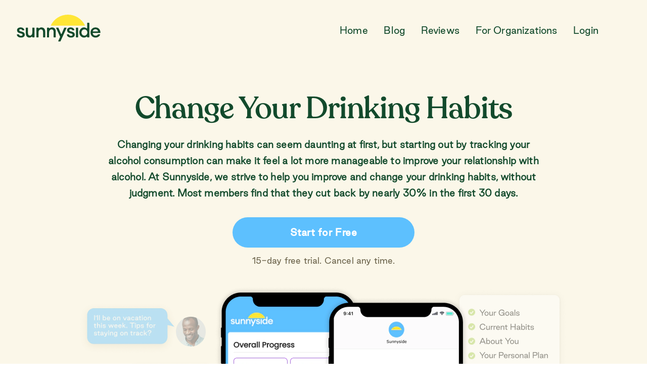

--- FILE ---
content_type: text/html; charset=utf-8
request_url: https://www.sunnyside.co/product/drinking-habits
body_size: 40257
content:
<!DOCTYPE html><html lang="en"><head><link rel="preload" href="/fonts/GoodSans/GoodSans-Regular.woff2" as="font" type="font/woff2" crossorigin="anonymous"/><link rel="preload" href="/fonts/GoodSans/GoodSans-Medium.woff2" as="font" type="font/woff2" crossorigin="anonymous"/><link href="/fonts/GoodSans/GoodSans-Light.woff2" as="font" type="font/woff2" crossorigin="anonymous"/><link rel="preload" href="/fonts/Recoleta/Recoleta-Medium.otf" as="font" type="font/otf" crossorigin="anonymous"/><link href="/fonts/Recoleta/Recoleta-Regular.otf" as="font" type="font/otf" crossorigin="anonymous"/><link rel="preload" href="/fonts/Poppins/Poppins-Regular.ttf" as="font" type="font/otf" crossorigin="anonymous"/><link rel="preload" href="/fonts/Poppins/Poppins-Medium.ttf" as="font" type="font/otf" crossorigin="anonymous"/><link rel="preload" href="/fonts/Poppins/Poppins-SemiBold.ttf" as="font" type="font/otf" crossorigin="anonymous"/><link rel="preload" href="/fonts/Poppins/Poppins-Bold.ttf" as="font" type="font/otf" crossorigin="anonymous"/><link rel="preload" href="/fonts/Poppins/Poppins-Black.ttf" as="font" type="font/otf" crossorigin="anonymous"/><style type="text/css">.fresnel-container{margin:0;padding:0;}
@media not all and (min-width:0px) and (max-width:599.98px){.fresnel-at-xs{display:none!important;}}
@media not all and (min-width:600px) and (max-width:899.98px){.fresnel-at-sm{display:none!important;}}
@media not all and (min-width:900px) and (max-width:1199.98px){.fresnel-at-md{display:none!important;}}
@media not all and (min-width:1200px) and (max-width:1535.98px){.fresnel-at-lg{display:none!important;}}
@media not all and (min-width:1536px){.fresnel-at-xl{display:none!important;}}
@media not all and (max-width:599.98px){.fresnel-lessThan-sm{display:none!important;}}
@media not all and (max-width:899.98px){.fresnel-lessThan-md{display:none!important;}}
@media not all and (max-width:1199.98px){.fresnel-lessThan-lg{display:none!important;}}
@media not all and (max-width:1535.98px){.fresnel-lessThan-xl{display:none!important;}}
@media not all and (min-width:600px){.fresnel-greaterThan-xs{display:none!important;}}
@media not all and (min-width:900px){.fresnel-greaterThan-sm{display:none!important;}}
@media not all and (min-width:1200px){.fresnel-greaterThan-md{display:none!important;}}
@media not all and (min-width:1536px){.fresnel-greaterThan-lg{display:none!important;}}
@media not all and (min-width:0px){.fresnel-greaterThanOrEqual-xs{display:none!important;}}
@media not all and (min-width:600px){.fresnel-greaterThanOrEqual-sm{display:none!important;}}
@media not all and (min-width:900px){.fresnel-greaterThanOrEqual-md{display:none!important;}}
@media not all and (min-width:1200px){.fresnel-greaterThanOrEqual-lg{display:none!important;}}
@media not all and (min-width:1536px){.fresnel-greaterThanOrEqual-xl{display:none!important;}}
@media not all and (min-width:0px) and (max-width:599.98px){.fresnel-between-xs-sm{display:none!important;}}
@media not all and (min-width:0px) and (max-width:899.98px){.fresnel-between-xs-md{display:none!important;}}
@media not all and (min-width:0px) and (max-width:1199.98px){.fresnel-between-xs-lg{display:none!important;}}
@media not all and (min-width:0px) and (max-width:1535.98px){.fresnel-between-xs-xl{display:none!important;}}
@media not all and (min-width:600px) and (max-width:899.98px){.fresnel-between-sm-md{display:none!important;}}
@media not all and (min-width:600px) and (max-width:1199.98px){.fresnel-between-sm-lg{display:none!important;}}
@media not all and (min-width:600px) and (max-width:1535.98px){.fresnel-between-sm-xl{display:none!important;}}
@media not all and (min-width:900px) and (max-width:1199.98px){.fresnel-between-md-lg{display:none!important;}}
@media not all and (min-width:900px) and (max-width:1535.98px){.fresnel-between-md-xl{display:none!important;}}
@media not all and (min-width:1200px) and (max-width:1535.98px){.fresnel-between-lg-xl{display:none!important;}}</style><meta property="fb:pages" content="107392180854877"/><script id="ga-sunnyside" defer="" src="https://www.googletagmanager.com/gtag/js?id=GTM-59WRLJJ}"></script><noscript><iframe src="https://www.googletagmanager.com/ns.html?id=&quot;GTM-59WRLJJ&quot;" height="0" width="0" style="display:none;visibility:hidden"></iframe></noscript><script defer="">
                                window.dataLayer = window.dataLayer || [];
                                function gtag(){window.dataLayer.push(arguments);}
                                gtag('js', new Date());
                                gtag('config', 'GTM-59WRLJJ');
                                gtag('config', 'AW-644430336');
                                gtag('config', 'G-B1Q3VB6FW6');
                            </script><script defer="">
                                (function(w,d,s,l,i){w[l]=w[l]||[];w[l].push({'gtm.start':
                                new Date().getTime(),event:'gtm.js'});var f=d.getElementsByTagName(s)[0],
                                j=d.createElement(s),dl=l!='dataLayer'?'&l='+l:'';j.async=true;j.src=
                                'https://www.googletagmanager.com/gtm.js?id='+i+dl;f.parentNode.insertBefore(j,f);
                                })(window,document,'script','dataLayer','GTM-59WRLJJ');
                            </script><script defer="">
                                +function(a,p,P,b,y){a.braze={};a.brazeQueue=[];for(var s="BrazeSdkMetadata DeviceProperties Card Card.prototype.dismissCard Card.prototype.removeAllSubscriptions Card.prototype.removeSubscription Card.prototype.subscribeToClickedEvent Card.prototype.subscribeToDismissedEvent Card.fromContentCardsJson Banner CaptionedImage ClassicCard ControlCard ContentCards ContentCards.prototype.getUnviewedCardCount Feed Feed.prototype.getUnreadCardCount ControlMessage InAppMessage InAppMessage.SlideFrom InAppMessage.ClickAction InAppMessage.DismissType InAppMessage.OpenTarget InAppMessage.ImageStyle InAppMessage.Orientation InAppMessage.TextAlignment InAppMessage.CropType InAppMessage.prototype.closeMessage InAppMessage.prototype.removeAllSubscriptions InAppMessage.prototype.removeSubscription InAppMessage.prototype.subscribeToClickedEvent InAppMessage.prototype.subscribeToDismissedEvent InAppMessage.fromJson FullScreenMessage ModalMessage HtmlMessage SlideUpMessage User User.Genders User.NotificationSubscriptionTypes User.prototype.addAlias User.prototype.addToCustomAttributeArray User.prototype.addToSubscriptionGroup User.prototype.getUserId User.prototype.incrementCustomUserAttribute User.prototype.removeFromCustomAttributeArray User.prototype.removeFromSubscriptionGroup User.prototype.setCountry User.prototype.setCustomLocationAttribute User.prototype.setCustomUserAttribute User.prototype.setDateOfBirth User.prototype.setEmail User.prototype.setEmailNotificationSubscriptionType User.prototype.setFirstName User.prototype.setGender User.prototype.setHomeCity User.prototype.setLanguage User.prototype.setLastKnownLocation User.prototype.setLastName User.prototype.setPhoneNumber User.prototype.setPushNotificationSubscriptionType InAppMessageButton InAppMessageButton.prototype.removeAllSubscriptions InAppMessageButton.prototype.removeSubscription InAppMessageButton.prototype.subscribeToClickedEvent automaticallyShowInAppMessages destroyFeed hideContentCards showContentCards showFeed showInAppMessage toggleContentCards toggleFeed changeUser destroy getDeviceId initialize isPushBlocked isPushPermissionGranted isPushSupported logCardClick logCardDismissal logCardImpressions logContentCardImpressions logContentCardsDisplayed logCustomEvent logFeedDisplayed logInAppMessageButtonClick logInAppMessageClick logInAppMessageHtmlClick logInAppMessageImpression logPurchase openSession requestPushPermission removeAllSubscriptions removeSubscription requestContentCardsRefresh requestFeedRefresh requestImmediateDataFlush enableSDK isDisabled setLogger setSdkAuthenticationSignature addSdkMetadata disableSDK subscribeToContentCardsUpdates subscribeToFeedUpdates subscribeToInAppMessage subscribeToSdkAuthenticationFailures toggleLogging unregisterPush wipeData handleBrazeAction".split(" "),i=0;i<s.length;i++){for(var m=s[i],k=a.braze,l=m.split("."),j=0;j<l.length-1;j++)k=k[l[j]];k[l[j]]=(new Function("return function "+m.replace(/\./g,"_")+"(){window.brazeQueue.push(arguments); return true}"))()}window.braze.getCachedContentCards=function(){return new window.braze.ContentCards};window.braze.getCachedFeed=function(){return new window.braze.Feed};window.braze.getUser=function(){return new window.braze.User};(y=p.createElement(P)).type='text/javascript';y.src='https://js.appboycdn.com/web-sdk/4.3/braze.min.js';y.async=1;(b=p.getElementsByTagName(P)[0]).parentNode.insertBefore(y,b)}(window,document,'script');
                                window.braze.initialize('af690171-691c-4447-84cc-0d1d8e94499b',{baseUrl:'sdk.iad-06.braze.com'});
                            </script><script>
                                    !function(){  
                                    if (!window.churnkey || !window.churnkey.created) {
                                        window.churnkey = { created: true };
                                        const a = document.createElement('script');
                                        a.src = 'https://assets.churnkey.co/js/app.js?appId=j1u8dpg22';
                                        a.async = true;
                                        const b = document.getElementsByTagName('script')[0];
                                        b.parentNode.insertBefore(a, b);
                                    }
                                    }();
                                </script><meta http-equiv="X-UA-Compatible" content="IE=edge,chrome=1"/><meta name="viewport" content="width=device-width, initial-scale=1"/><meta charSet="utf-8"/><meta/><meta property="og:title" content="Change Your Drinking Habits"/><meta property="og:site_name" content="Sunnyside"/><meta property="og:url" content="https://www.sunnyside.co/product/drinking-habits"/><meta property="og:description" content="Tracking your alcohol intake is the first step to improving your drinking habits. Start tracking your drinks today and save money and calories."/><meta property="og:type" content="website"/><meta property="og:image" content="https://images.prismic.io/sunnysidetest/dec2d920-1299-49a1-a723-4efd5c517eb5_Group+6949.png?auto=compress,format"/><base href=""/><link rel="apple-touch-icon" sizes="180x180" href="/apple-touch-icon.png"/><link rel="icon" type="image/png" sizes="32x32" href="/img/favicon-32x32.png"/><link rel="icon" type="image/png" sizes="16x16" href="/img/favicon-16x16.png"/><link rel="manifest" href="/site.webmanifest"/><title>Change Your Drinking Habits | Start for Free | Sunnyside</title><link rel="preconnect" href="https://dev.visualwebsiteoptimizer.com"/><script id="vwoCode" defer="">
                window._vwo_code || (function() {
                var account_id=797608,
                version=2.0,
                settings_tolerance=2000,
                hide_element='body',
                hide_element_style = 'opacity:0 !important;filter:alpha(opacity=0) !important;background:none !important',
                /* DO NOT EDIT BELOW THIS LINE */
                f=false,w=window,d=document,v=d.querySelector('#vwoCode'),cK='_vwo_'+account_id+'_settings',cc={};try{var c=JSON.parse(localStorage.getItem('_vwo_'+account_id+'_config'));cc=c&&typeof c==='object'?c:{}}catch(e){}var stT=cc.stT==='session'?w.sessionStorage:w.localStorage;code={use_existing_jquery:function(){return typeof use_existing_jquery!=='undefined'?use_existing_jquery:undefined},library_tolerance:function(){return typeof library_tolerance!=='undefined'?library_tolerance:undefined},settings_tolerance:function(){return cc.sT||settings_tolerance},hide_element_style:function(){return'{'+(cc.hES||hide_element_style)+'}'},hide_element:function(){return typeof cc.hE==='string'?cc.hE:hide_element},getVersion:function(){return version},finish:function(){if(!f){f=true;var e=d.getElementById('_vis_opt_path_hides');if(e)e.parentNode.removeChild(e)}},finished:function(){return f},load:function(e){var t=this.getSettings(),n=d.createElement('script'),i=this;if(t){n.textContent=t;d.getElementsByTagName('head')[0].appendChild(n);if(!w.VWO||VWO.caE){stT.removeItem(cK);i.load(e)}}else{n.fetchPriority='high';n.src=e;n.type='text/javascript';n.onerror=function(){w._vwo_code.finish()};d.getElementsByTagName('head')[0].appendChild(n)}},getSettings:function(){try{var e=stT.getItem(cK);if(!e){return}e=JSON.parse(e);if(Date.now()>e.e){stT.removeItem(cK);return}return e.s}catch(e){return}},init:function(){if(d.URL.indexOf('__vwo_disable__')>-1)return;var e=this.settings_tolerance();w._vwo_settings_timer=setTimeout(function(){w._vwo_code.finish();stT.removeItem(cK)},e);var t=d.currentScript,n=d.createElement('style'),i=this.hide_element(),r=t&&!t.async&&i?i+this.hide_element_style():'',c=d.getElementsByTagName('head')[0];n.setAttribute('id','_vis_opt_path_hides');v&&n.setAttribute('nonce',v.nonce);n.setAttribute('type','text/css');if(n.styleSheet)n.styleSheet.cssText=r;else n.appendChild(d.createTextNode(r));c.appendChild(n);this.load('https://dev.visualwebsiteoptimizer.com/j.php?a='+account_id+'&u='+encodeURIComponent(d.URL)+'&vn='+version)}};w._vwo_code=code;code.init();})();(function(){var i=window;function t(){if(i._vwo_code){var e=t.hidingStyle=document.getElementById('_vis_opt_path_hides')||t.hidingStyle;if(!i._vwo_code.finished()&&!_vwo_code.libExecuted&&(!i.VWO||!VWO.dNR)){if(!document.getElementById('_vis_opt_path_hides')){document.getElementsByTagName('head')[0].appendChild(e)}requestAnimationFrame(t)}}}t()})();
                </script><script defer="">
                        !function(f,b,e,v,n,t,s)
                        {if(f.fbq)return;n=f.fbq=function(){n.callMethod?
                        n.callMethod.apply(n,arguments):n.queue.push(arguments)};
                        if(!f._fbq)f._fbq=n;n.push=n;n.loaded=!0;n.version='2.0';
                        n.queue=[];t=b.createElement(e);t.async=!0;
                        t.src=v;s=b.getElementsByTagName(e)[0];
                        s.parentNode.insertBefore(t,s)}(window, document,'script',
                        'https://connect.facebook.net/en_US/fbevents.js');
                        fbq('init', '276794426891651');
                        fbq('init', '1577925039847400');
                        fbq('track', 'PageView');
                    </script><noscript><img height="1" width="1" style="display:none" src="https://www.facebook.com/tr?id=276794426891651&amp;ev=PageView&amp;noscript=1"/></noscript><noscript><img height="1" width="1" style="display:none" src="https://www.facebook.com/tr?id=1577925039847400&amp;ev=PageView&amp;noscript=1"/></noscript><script defer="">
                        !function(e,t,o){e.TiktokAnalyticsObject=o;var i=e[o]=e[o]||[];i.methods=["page","track","identify","instances","debug","on","off","once","ready","alias","group","enableCookie","disableCookie"],i.setAndDefer=function(e,t){e[t]=function(){e.push([t].concat(Array.prototype.slice.call(arguments,0)))}};for(var n=0;n<i.methods.length;n++)i.setAndDefer(i,i.methods[n]);i.instance=function(e){for(var t=i._i[e]||[],n=0;n<i.methods.length;n++)i.setAndDefer(t,i.methods[n]);return t},i.load=function(e,t){var n="https://analytics.tiktok.com/i18n/pixel/events.js";i._i=i._i||{},i._i[e]=[],i._i[e]._u=n,i._t=i._t||{},i._t[e]=+new Date,i._o=i._o||{},i._o[e]=t||{},(t=document.createElement("script")).type="text/javascript",t.async=!0,t.src=n+"?sdkid="+e+"&lib="+o,(e=document.getElementsByTagName("script")[0]).parentNode.insertBefore(t,e)},i.load("C1O95A6HLSU5AAHCGU7G"),i.page()}(window,document,"ttq")
                </script><meta name="description" content="Mindful drinking is about getting more out of life, not less. Learn about our values, the science, our team, and the benefits our members experience."/><link rel="canonical" href="https://www.sunnyside.co/product/drinking-habits"/><meta name="twitter:card" content="summary_large_image"/><meta name="twitter:site" content="@joinsunnyside"/><meta name="twitter:creator" content="@joinsunnyside"/><link rel="preload" as="image" imagesrcset="https://images.prismic.io/sunnysidetest/dec2d920-1299-49a1-a723-4efd5c517eb5_Group+6949.png?auto=compress,format&amp;rect=0,0,968,450&amp;w=968&amp;h=450?w=1080&amp;q=100 1x, https://images.prismic.io/sunnysidetest/dec2d920-1299-49a1-a723-4efd5c517eb5_Group+6949.png?auto=compress,format&amp;rect=0,0,968,450&amp;w=968&amp;h=450?w=2048&amp;q=100 2x"/><link rel="preload" as="image" imagesrcset="/_next/image?url=%2F_next%2Fstatic%2Fimage%2Fpublic%2Fimg%2Fsunnyside%2Freal_simple_icon.ef4c66c3c73e0c1fcd32893b11ea5bc8.png&amp;w=256&amp;q=75 1x, /_next/image?url=%2F_next%2Fstatic%2Fimage%2Fpublic%2Fimg%2Fsunnyside%2Freal_simple_icon.ef4c66c3c73e0c1fcd32893b11ea5bc8.png&amp;w=384&amp;q=75 2x"/><link rel="preload" as="image" imagesrcset="/_next/image?url=%2F_next%2Fstatic%2Fimage%2Fpublic%2Fimg%2Fsunnyside%2Fforbes_black_icon.24975c0a509ecd2734268994d3038e3a.webp&amp;w=96&amp;q=75 1x, /_next/image?url=%2F_next%2Fstatic%2Fimage%2Fpublic%2Fimg%2Fsunnyside%2Fforbes_black_icon.24975c0a509ecd2734268994d3038e3a.webp&amp;w=256&amp;q=75 2x"/><link rel="preload" as="image" imagesrcset="/_next/image?url=%2F_next%2Fstatic%2Fimage%2Fpublic%2Fimg%2Fsunnyside%2Fusa_today_black_icon.cabdccfeb0beed5c88a5ecb4f4cc3e34.png&amp;w=128&amp;q=75 1x, /_next/image?url=%2F_next%2Fstatic%2Fimage%2Fpublic%2Fimg%2Fsunnyside%2Fusa_today_black_icon.cabdccfeb0beed5c88a5ecb4f4cc3e34.png&amp;w=256&amp;q=75 2x"/><link rel="preload" as="image" imagesrcset="/_next/image?url=%2F_next%2Fstatic%2Fimage%2Fpublic%2Fimg%2Fsunnyside%2Fbrit_and_co_icon.d8131f5574334a58c09f842eb01e040b.png&amp;w=128&amp;q=75 1x, /_next/image?url=%2F_next%2Fstatic%2Fimage%2Fpublic%2Fimg%2Fsunnyside%2Fbrit_and_co_icon.d8131f5574334a58c09f842eb01e040b.png&amp;w=256&amp;q=75 2x"/><meta name="next-head-count" content="32"/><link rel="preload" href="/_next/static/css/246dd8286d768f7d6a56.css" as="style"/><link rel="stylesheet" href="/_next/static/css/246dd8286d768f7d6a56.css" data-n-g=""/><noscript data-n-css=""></noscript><script defer="" nomodule="" src="/_next/static/chunks/polyfills-a40ef1678bae11e696dba45124eadd70.js"></script><script src="/_next/static/chunks/webpack-e6de78158eb740a0a1e5.js" defer=""></script><script src="/_next/static/chunks/framework-bb8160a97ca9c7af5646.js" defer=""></script><script src="/_next/static/chunks/main-63d183e244225bbbfae9.js" defer=""></script><script src="/_next/static/chunks/pages/_app-c0b0c49d6a14468961b5.js" defer=""></script><script src="/_next/static/chunks/29107295-1eebf4b814dde3c8f764.js" defer=""></script><script src="/_next/static/chunks/5675-9a6ecdb2f0430b2d5795.js" defer=""></script><script src="/_next/static/chunks/6346-ffc45c61c938c75592af.js" defer=""></script><script src="/_next/static/chunks/4090-f1377b0c5254af9c7952.js" defer=""></script><script src="/_next/static/chunks/pages/product/%5Bslug%5D-e24dfc1fef7adbbabb8a.js" defer=""></script><script src="/_next/static/vKVnoVGmHq6tr7iKYaWRa/_buildManifest.js" defer=""></script><script src="/_next/static/vKVnoVGmHq6tr7iKYaWRa/_ssgManifest.js" defer=""></script><style id="jss-server-side">.jss1 {
  width: fit-content;
}
.jss1 p {
  font-family: Poppins;
  font-weight: 500;
}
.jss2 {
  color: #FFFFFF;
  text-transform: none;
  background-color: #5DC0FE;
}
.jss2 a > p, .jss2 p {
  color: inherit;
  text-transform: inherit;
}
.jss2:active, .jss2:focus {
  color: #FFFFFF;
  background-color: #5DC0FE;
}
.jss2:hover {
  color: #FFFFFF;
  background-color: #4288B4;
}
.jss3 {
  color: #5DC0FE;
  border: 1px solid #5DC0FE;
  text-transform: none;
}
.jss3 a>p, .jss3 p {
  color: inherit;
  text-transform: inherit;
}
.jss3:active, .jss3:focus {
  border: 1px solid #5DC0FE;
}
.jss3:hover {
  color: #4288B4;
  border: 1px solid #4288B4;
}
.jss4 {
  color: #5DC0FE;
  text-transform: none;
}
.jss4 a {
  color: inherit;
  text-transform: inherit;
}
.jss4 a>p, .jss4 p {
  color: inherit;
  text-transform: inherit;
}
.jss4:active, .jss4:focus {
  color: #5DC0FE;
}
.jss4:hover {
  color: #4288B4;
}
.jss5 {
  padding: 0;
}
.jss6 {
  padding: 4px 8px;
  border-radius: 8px;
}
.jss6 p {
  font-size: 12px;
  line-height: 16px;
}
.jss7 {
  padding: 6px 8px;
  border-radius: 10px;
}
.jss7 p {
  font-size: 14px;
  line-height: 20px;
}
.jss8 {
  padding: 10px 16px;
  border-radius: 12px;
}
.jss8 p {
  font-size: 14px;
  line-height: 20px;
}
.jss9 {
  padding: 12px 16px;
  border-radius: 16px;
}
.jss9 p {
  font-size: 16px;
  line-height: 24px;
}
.jss10 {
  padding: 16px;
  border-radius: 16px;
}
.jss10 p {
  font-size: 18px;
  line-height: 24px;
}
.jss11 {
  opacity: 0;
  transition: ease-in-out all 500ms;
}
.jss12 {
  opacity: 1;
}</style></head><body><div id="__next"><style data-emotion="css-global y5d0x0">html{-webkit-font-smoothing:antialiased;-moz-osx-font-smoothing:grayscale;box-sizing:border-box;-webkit-text-size-adjust:100%;}*,*::before,*::after{box-sizing:inherit;}strong,b{font-weight:700;}body{margin:0;color:#000000;font-family:Good Sans Light;font-weight:400;font-style:normal;font-size:1rem;line-height:1.5;letter-spacing:0.00938em;background-color:#FFFFFF;}@media (max-width:599.95px){body{font-size:1.125rem;line-height:1.375rem;}}@media (min-width:600px){body{font-size:1.125rem;line-height:2rem;}}@media print{body{background-color:#FFFFFF;}}body::backdrop{background-color:#FFFFFF;}</style><style data-emotion="css 8d97to">.css-8d97to{width:100%;margin-left:auto;box-sizing:border-box;margin-right:auto;display:block;}</style><div class="MuiContainer-root MuiContainer-disableGutters css-8d97to"><style data-emotion="css c7p0e4">.css-c7p0e4{background:#FFFFFF;}</style><style data-emotion="css 184j1vb">.css-184j1vb{box-sizing:border-box;display:-webkit-box;display:-webkit-flex;display:-ms-flexbox;display:flex;-webkit-box-flex-wrap:wrap;-webkit-flex-wrap:wrap;-ms-flex-wrap:wrap;flex-wrap:wrap;width:100%;-webkit-flex-direction:row;-ms-flex-direction:row;flex-direction:row;background:#FFFFFF;}</style><div class="MuiGrid-root MuiGrid-container MuiGrid-spacing-xs-undefined sunnyside css-184j1vb"><section><script type="application/ld+json">[{"@context":"https://schema.org","@type":"FAQPage","mainEntity":[{"@type":"Question","name":"How do I start changing my drinking habits? ","acceptedAnswer":{"@type":"Answer","text":"A Sunnyside subscription starts at $8.75/mo, less than the cost of two drinks. Everyone starts with a 15-day free trial to test it out. And we’re nice about refunds if it’s truly not right for you."}},{"@type":"Question","name":"What are the benefits of an app to change my drinking habits? ","acceptedAnswer":{"@type":"Answer","text":"We employ proven habit change techniques like pre-commitment, conscious interference, and belief and positivity. Our methods are reviewed by habit change and alcohol use experts. Learn more."}},{"@type":"Question","name":"Is Sunnyside a free app to improve my drinking habits?","acceptedAnswer":{"@type":"Answer","text":"We believe that everyone who drinks can benefit from more mindfulness and healthier habits. You can join Sunnyside no matter what your starting point is, and we’ll help you hit your goals. Sunnyside offers a 15-day free trial, and you can cancel at any time. "}},{"@type":"Question","name":"Is my data secure? ","acceptedAnswer":{"@type":"Answer","text":"We take data privacy and security very seriously. We never sell your information or use your drinking data for marketing tactics. Review our Privacy Principles."}},{"@type":"Question","name":"Do I have to talk to a coach? ","acceptedAnswer":{"@type":"Answer","text":"Definitely not. Talking to a coach is completely optional. You can take advantage of the planning, tracking, behavior change, analytics, and amazing results without ever talking to anyone."}},{"@type":"Question","name":"Who uses Sunnyside? ","acceptedAnswer":{"@type":"Answer","text":"The Sunnyside community is made of thousands of people who enjoy drinking but want to create more mindfulness around their consumption, whether it’s to cut back or stop entirely. We’re moms, dads, professionals, students, and everyone in between."}}]}]</script></section><style data-emotion="css ym4bgd">.css-ym4bgd{background:#FBF7E9;width:100%;display:-webkit-box;display:-webkit-flex;display:-ms-flexbox;display:flex;-webkit-flex-direction:row;-ms-flex-direction:row;flex-direction:row;-webkit-box-pack:justify;-webkit-justify-content:space-between;justify-content:space-between;-webkit-align-items:center;-webkit-box-align:center;-ms-flex-align:center;align-items:center;box-shadow:none;position:-webkit-sticky;position:sticky;top:0;z-index:1000;-webkit-transition:background 250ms ease;transition:background 250ms ease;}@media (max-width:599.95px){.css-ym4bgd{padding:1.5rem 1.25rem;height:4rem;}}@media (min-width:600px){.css-ym4bgd{padding:1.5rem 1.25rem;height:6.625rem;}}@media (min-width:900px){.css-ym4bgd{padding:2.5rem 6rem 2.5rem 2rem;height:7.5rem;}}.css-ym4bgd.scroll{box-shadow:0px 3.74866px 16.3px rgba(163, 163, 163, 0.3);background:#FFFFFF;}</style><style data-emotion="css 1hap2oh">.css-1hap2oh{box-sizing:border-box;-webkit-flex-direction:row;-ms-flex-direction:row;flex-direction:row;background:#FBF7E9;width:100%;display:-webkit-box;display:-webkit-flex;display:-ms-flexbox;display:flex;-webkit-flex-direction:row;-ms-flex-direction:row;flex-direction:row;-webkit-box-pack:justify;-webkit-justify-content:space-between;justify-content:space-between;-webkit-align-items:center;-webkit-box-align:center;-ms-flex-align:center;align-items:center;box-shadow:none;position:-webkit-sticky;position:sticky;top:0;z-index:1000;-webkit-transition:background 250ms ease;transition:background 250ms ease;}@media (max-width:599.95px){.css-1hap2oh{padding:1.5rem 1.25rem;height:4rem;}}@media (min-width:600px){.css-1hap2oh{padding:1.5rem 1.25rem;height:6.625rem;}}@media (min-width:900px){.css-1hap2oh{padding:2.5rem 6rem 2.5rem 2rem;height:7.5rem;}}.css-1hap2oh.scroll{box-shadow:0px 3.74866px 16.3px rgba(163, 163, 163, 0.3);background:#FFFFFF;}</style><div class="MuiGrid-root header  css-1hap2oh" role="header"><div class="fresnel-container fresnel-lessThan-sm "><a href="/"><svg width="126" height="40" viewBox="0 0 1008 323" fill="none" xmlns="http://www.w3.org/2000/svg"><path d="M615.563 2.20486e-06C572.902 0.00500241 531.091 11.9343 494.85 34.4414C458.608 56.9485 429.379 89.1374 410.462 127.375C410.194 127.914 410.067 128.513 410.094 129.114C410.122 129.716 410.302 130.3 410.618 130.813C410.934 131.326 411.375 131.749 411.9 132.044C412.425 132.339 413.016 132.495 413.618 132.498H817.536C818.142 132.497 818.738 132.342 819.266 132.045C819.795 131.749 820.239 131.322 820.555 130.806C820.872 130.289 821.051 129.7 821.075 129.095C821.099 128.489 820.967 127.888 820.693 127.348C801.772 89.1086 772.538 56.9208 736.291 34.4182C700.044 11.9155 658.227 -0.00591926 615.563 2.20486e-06Z" fill="#FFE636"></path><path d="M49.7345 276.223C24.1764 276.223 3.90711 263.651 0.058164 242.994C-0.0433914 242.394 -0.0116729 241.778 0.151076 241.192C0.313825 240.605 0.603625 240.061 0.99994 239.599C1.39625 239.136 1.88939 238.767 2.44442 238.516C2.99945 238.265 3.60279 238.14 4.2117 238.149H22.8472C23.7544 238.159 24.6341 238.461 25.3569 239.01C26.0797 239.558 26.6074 240.324 26.8623 241.194C30.0467 251.606 39.7937 255.538 50.3437 255.538C61.6136 255.538 69.3669 251.08 69.3669 243.077C69.3669 235.075 64.2165 230.644 52.0051 227.571L32.6219 222.42C12.408 217.242 2.55028 204.09 2.55028 186.949C2.55028 167.206 19.9398 154.053 46.2455 154.053C69.5607 154.053 86.341 165.96 90.3561 184.291C90.475 184.899 90.4575 185.525 90.3049 186.125C90.1523 186.725 89.8684 187.283 89.4736 187.76C89.0789 188.237 88.5832 188.62 88.0223 188.882C87.4614 189.144 86.8493 189.279 86.2303 189.275H68.5362C67.6802 189.269 66.8468 189 66.1486 188.505C65.4504 188.009 64.9209 187.312 64.6318 186.506C63.2109 182.833 60.6579 179.708 57.3424 177.582C54.027 175.456 50.1211 174.441 46.1901 174.682C36.3324 174.682 29.0499 179.168 29.0499 186.672C29.0499 194.176 34.9202 198.192 44.7779 200.767L64.5211 205.945C85.6765 211.483 95.7557 223.556 95.7557 241.416C95.7557 264.26 76.0402 276.223 49.7345 276.223Z" fill="#124A2C"></path><path d="M112.648 156.549H130.093C131.204 156.549 132.271 156.988 133.059 157.772C133.848 158.555 134.295 159.619 134.302 160.73V222.562C134.302 241.336 142.609 252.856 157.783 252.856C174.397 252.856 186.443 239.453 186.443 214.338V160.592C186.486 159.504 186.948 158.476 187.733 157.722C188.517 156.969 189.563 156.548 190.651 156.549H208.096C209.203 156.556 210.262 156.999 211.045 157.781C211.827 158.564 212.27 159.623 212.278 160.73V269.802C212.278 270.913 211.838 271.98 211.055 272.768C210.271 273.557 209.208 274.004 208.096 274.011H190.651C189.535 274.011 188.465 273.567 187.675 272.778C186.886 271.989 186.443 270.918 186.443 269.802C186.453 268.995 186.23 268.203 185.801 267.52C185.371 266.837 184.753 266.293 184.022 265.954C183.29 265.614 182.476 265.494 181.677 265.607C180.878 265.719 180.129 266.061 179.52 266.59C171.943 273.151 162.18 276.629 152.162 276.337C125.136 276.337 108.467 256.954 108.467 226.771V160.592C108.51 159.509 108.968 158.485 109.747 157.732C110.526 156.979 111.565 156.555 112.648 156.549Z" fill="#124A2C"></path><path d="M239.546 156.588H256.964C258.075 156.588 259.141 157.028 259.93 157.811C260.719 158.595 261.165 159.658 261.172 160.77V161.074C261.176 161.887 261.415 162.682 261.861 163.362C262.306 164.042 262.939 164.578 263.683 164.906C264.427 165.234 265.25 165.34 266.053 165.21C266.855 165.08 267.603 164.721 268.206 164.175C276.265 157.434 286.5 153.851 297.004 154.096C324.251 154.096 341.862 173.479 341.862 203.191V269.648C341.862 270.2 341.753 270.748 341.541 271.258C341.33 271.769 341.02 272.233 340.629 272.624C340.238 273.015 339.774 273.325 339.264 273.536C338.753 273.748 338.206 273.857 337.653 273.857H320.236C319.683 273.857 319.136 273.748 318.625 273.536C318.114 273.325 317.65 273.015 317.26 272.624C316.869 272.233 316.559 271.769 316.347 271.258C316.136 270.748 316.027 270.2 316.027 269.648V207.428C316.027 188.848 306.64 177.578 291.604 177.578C274.436 177.578 261.283 190.98 261.283 216.122V269.703C261.283 270.819 260.84 271.89 260.05 272.679C259.261 273.469 258.191 273.912 257.074 273.912H239.657C238.541 273.912 237.47 273.469 236.681 272.679C235.892 271.89 235.448 270.819 235.448 269.703V160.631C235.49 159.563 235.937 158.55 236.698 157.8C237.459 157.049 238.478 156.616 239.546 156.588Z" fill="#124A2C"></path><path d="M367.309 156.577H384.754C385.861 156.584 386.92 157.027 387.703 157.81C388.485 158.592 388.928 159.652 388.936 160.758V161.063C388.939 161.876 389.178 162.671 389.624 163.351C390.069 164.031 390.702 164.567 391.446 164.895C392.19 165.223 393.013 165.329 393.816 165.199C394.618 165.069 395.366 164.71 395.969 164.164C404.021 157.502 414.208 153.972 424.656 154.224C451.903 154.224 469.514 173.607 469.514 203.318V269.775C469.514 270.886 469.075 271.953 468.291 272.741C467.508 273.53 466.444 273.977 465.333 273.984H447.888C446.772 273.984 445.701 273.54 444.912 272.751C444.123 271.962 443.679 270.891 443.679 269.775V207.417C443.679 188.836 434.292 177.566 419.256 177.566C402.088 177.566 388.936 190.969 388.936 216.111V269.692C388.936 270.803 388.496 271.87 387.713 272.658C386.929 273.447 385.866 273.894 384.754 273.901H367.309C366.193 273.901 365.123 273.457 364.333 272.668C363.544 271.879 363.101 270.808 363.101 269.692V160.62C363.144 159.533 363.606 158.504 364.391 157.751C365.175 156.997 366.221 156.576 367.309 156.577Z" fill="#124A2C"></path><path d="M499.954 317.184L521.608 269.418C521.855 268.875 521.983 268.285 521.983 267.688C521.983 267.091 521.855 266.501 521.608 265.957L474.535 162.506C474.241 161.868 474.114 161.165 474.164 160.464C474.214 159.764 474.44 159.086 474.821 158.496C475.201 157.905 475.725 157.42 476.343 157.085C476.961 156.751 477.653 156.577 478.356 156.581H497.49C498.308 156.575 499.11 156.811 499.795 157.259C500.48 157.707 501.017 158.348 501.339 159.1L532.573 230.846C532.894 231.602 533.43 232.246 534.114 232.699C534.799 233.152 535.602 233.394 536.422 233.394C537.243 233.394 538.046 233.152 538.73 232.699C539.415 232.246 539.951 231.602 540.271 230.846L571.284 159.1C571.612 158.352 572.151 157.716 572.834 157.268C573.518 156.821 574.316 156.582 575.133 156.581H594.517C595.219 156.577 595.912 156.751 596.53 157.085C597.147 157.42 597.671 157.905 598.052 158.496C598.433 159.086 598.659 159.764 598.709 160.464C598.759 161.165 598.631 161.868 598.338 162.506L526.814 320.535C526.483 321.27 525.946 321.894 525.268 322.332C524.589 322.769 523.799 323.001 522.993 322.999H503.803C503.115 322.992 502.439 322.817 501.834 322.488C501.23 322.159 500.715 321.687 500.335 321.114C499.955 320.54 499.722 319.881 499.655 319.196C499.589 318.511 499.692 317.82 499.954 317.184Z" fill="#124A2C"></path><path d="M652.663 276.223C627.133 276.223 606.863 263.651 602.987 242.994C602.89 242.395 602.925 241.781 603.09 241.196C603.255 240.612 603.545 240.07 603.94 239.609C604.335 239.147 604.827 238.778 605.379 238.526C605.932 238.274 606.533 238.145 607.14 238.149H625.859C626.771 238.154 627.657 238.453 628.385 239.001C629.114 239.55 629.645 240.319 629.902 241.194C633.086 251.606 642.833 255.538 653.383 255.538C664.653 255.538 672.406 251.08 672.406 243.077C672.406 235.075 667.228 230.644 655.017 227.571L635.772 222.42C615.558 217.242 605.7 204.09 605.7 186.949C605.7 167.206 623.062 154.053 649.396 154.053C672.711 154.053 689.491 165.96 693.506 184.291C693.626 184.901 693.608 185.53 693.453 186.132C693.299 186.734 693.013 187.294 692.615 187.771C692.217 188.248 691.718 188.631 691.154 188.891C690.589 189.152 689.974 189.283 689.353 189.275H671.492C670.635 189.263 669.8 188.992 669.099 188.498C668.397 188.004 667.861 187.31 667.56 186.506C666.148 182.833 663.601 179.706 660.289 177.579C656.978 175.453 653.074 174.438 649.146 174.682C639.289 174.682 632.006 179.168 632.006 186.672C632.006 194.176 637.876 198.192 647.734 200.767L667.477 205.945C688.605 211.483 698.712 223.556 698.712 241.416C698.712 264.26 679.107 276.223 652.663 276.223Z" fill="#124A2C"></path><path d="M717.272 156.581H734.69C735.801 156.581 736.867 157.02 737.656 157.804C738.445 158.587 738.891 159.65 738.898 160.762V269.834C738.898 270.95 738.455 272.021 737.666 272.81C736.876 273.599 735.806 274.043 734.69 274.043H717.272C716.156 274.043 715.086 273.599 714.296 272.81C713.507 272.021 713.063 270.95 713.063 269.834V160.623C713.106 159.536 713.569 158.508 714.353 157.754C715.138 157 716.184 156.58 717.272 156.581Z" fill="#124A2C"></path><path d="M810.072 154.064C821.221 154.069 832.035 157.878 840.725 164.864C841.336 165.379 842.081 165.71 842.873 165.817C843.665 165.925 844.472 165.804 845.198 165.47C845.924 165.136 846.54 164.602 846.974 163.931C847.408 163.259 847.641 162.479 847.648 161.679V101.896C847.648 100.78 848.091 99.7091 848.88 98.9198C849.67 98.1304 850.74 97.687 851.857 97.687H869.274C870.39 97.687 871.46 98.1304 872.25 98.9198C873.039 99.7091 873.483 100.78 873.483 101.896V269.671C873.483 270.787 873.039 271.858 872.25 272.647C871.46 273.437 870.39 273.88 869.274 273.88H851.857C850.74 273.88 849.67 273.437 848.88 272.647C848.091 271.858 847.648 270.787 847.648 269.671V268.674C847.647 267.873 847.417 267.088 846.985 266.413C846.553 265.737 845.937 265.199 845.21 264.862C844.483 264.524 843.675 264.402 842.88 264.508C842.085 264.614 841.338 264.945 840.725 265.462C832.034 272.439 821.217 276.231 810.072 276.206C777.868 276.206 753.445 248.737 753.445 215.149C753.445 181.561 777.868 154.064 810.072 154.064ZM814.752 177.546C793.845 177.546 779.751 193.994 779.751 215.149C779.751 236.304 793.845 252.725 814.752 252.725C835.658 252.725 849.752 236.277 849.752 215.149C849.752 194.021 835.658 177.546 814.779 177.546H814.752Z" fill="#124A2C"></path><path d="M948.693 276.226C913.693 276.226 888.55 250.391 888.55 215.169C888.55 180.39 912.751 154.084 948.942 154.084C983.583 154.084 1008.2 179.643 1007.81 217.274C1007.81 218.392 1007.37 219.466 1006.58 220.26C1005.79 221.053 1004.72 221.503 1003.6 221.51H918.926C918.299 221.51 917.68 221.65 917.114 221.918C916.547 222.186 916.048 222.576 915.65 223.061C915.253 223.546 914.968 224.113 914.816 224.721C914.665 225.329 914.65 225.963 914.772 226.578C917.791 241.946 930.75 253.465 949.635 253.465C961.763 253.465 972.451 248.896 978.183 239.01C978.547 238.391 979.071 237.879 979.698 237.529C980.326 237.178 981.036 237.001 981.755 237.017H1000.34C1001.04 237.021 1001.73 237.2 1002.35 237.538C1002.96 237.876 1003.49 238.362 1003.87 238.953C1004.25 239.544 1004.48 240.22 1004.53 240.922C1004.59 241.623 1004.47 242.327 1004.18 242.97C995.711 262.104 975.774 276.226 948.693 276.226ZM920.587 203.179H974.417C975.081 203.172 975.735 203.009 976.324 202.703C976.914 202.398 977.423 201.957 977.811 201.418C978.199 200.879 978.455 200.257 978.558 199.601C978.661 198.944 978.609 198.273 978.405 197.641C976.45 191.199 972.443 185.572 966.994 181.618C961.545 177.664 954.953 175.599 948.222 175.738C933.768 175.738 921.557 183.215 916.572 197.669C916.373 198.302 916.325 198.972 916.432 199.627C916.539 200.281 916.798 200.902 917.189 201.438C917.579 201.974 918.09 202.411 918.681 202.713C919.271 203.016 919.924 203.175 920.587 203.179Z" fill="#124A2C"></path></svg></a></div><div class="fresnel-container fresnel-greaterThanOrEqual-sm "><a href="/"><svg width="168" height="53" viewBox="0 0 1008 323" fill="none" xmlns="http://www.w3.org/2000/svg"><path d="M615.563 2.20486e-06C572.902 0.00500241 531.091 11.9343 494.85 34.4414C458.608 56.9485 429.379 89.1374 410.462 127.375C410.194 127.914 410.067 128.513 410.094 129.114C410.122 129.716 410.302 130.3 410.618 130.813C410.934 131.326 411.375 131.749 411.9 132.044C412.425 132.339 413.016 132.495 413.618 132.498H817.536C818.142 132.497 818.738 132.342 819.266 132.045C819.795 131.749 820.239 131.322 820.555 130.806C820.872 130.289 821.051 129.7 821.075 129.095C821.099 128.489 820.967 127.888 820.693 127.348C801.772 89.1086 772.538 56.9208 736.291 34.4182C700.044 11.9155 658.227 -0.00591926 615.563 2.20486e-06Z" fill="#FFE636"></path><path d="M49.7345 276.223C24.1764 276.223 3.90711 263.651 0.058164 242.994C-0.0433914 242.394 -0.0116729 241.778 0.151076 241.192C0.313825 240.605 0.603625 240.061 0.99994 239.599C1.39625 239.136 1.88939 238.767 2.44442 238.516C2.99945 238.265 3.60279 238.14 4.2117 238.149H22.8472C23.7544 238.159 24.6341 238.461 25.3569 239.01C26.0797 239.558 26.6074 240.324 26.8623 241.194C30.0467 251.606 39.7937 255.538 50.3437 255.538C61.6136 255.538 69.3669 251.08 69.3669 243.077C69.3669 235.075 64.2165 230.644 52.0051 227.571L32.6219 222.42C12.408 217.242 2.55028 204.09 2.55028 186.949C2.55028 167.206 19.9398 154.053 46.2455 154.053C69.5607 154.053 86.341 165.96 90.3561 184.291C90.475 184.899 90.4575 185.525 90.3049 186.125C90.1523 186.725 89.8684 187.283 89.4736 187.76C89.0789 188.237 88.5832 188.62 88.0223 188.882C87.4614 189.144 86.8493 189.279 86.2303 189.275H68.5362C67.6802 189.269 66.8468 189 66.1486 188.505C65.4504 188.009 64.9209 187.312 64.6318 186.506C63.2109 182.833 60.6579 179.708 57.3424 177.582C54.027 175.456 50.1211 174.441 46.1901 174.682C36.3324 174.682 29.0499 179.168 29.0499 186.672C29.0499 194.176 34.9202 198.192 44.7779 200.767L64.5211 205.945C85.6765 211.483 95.7557 223.556 95.7557 241.416C95.7557 264.26 76.0402 276.223 49.7345 276.223Z" fill="#124A2C"></path><path d="M112.648 156.549H130.093C131.204 156.549 132.271 156.988 133.059 157.772C133.848 158.555 134.295 159.619 134.302 160.73V222.562C134.302 241.336 142.609 252.856 157.783 252.856C174.397 252.856 186.443 239.453 186.443 214.338V160.592C186.486 159.504 186.948 158.476 187.733 157.722C188.517 156.969 189.563 156.548 190.651 156.549H208.096C209.203 156.556 210.262 156.999 211.045 157.781C211.827 158.564 212.27 159.623 212.278 160.73V269.802C212.278 270.913 211.838 271.98 211.055 272.768C210.271 273.557 209.208 274.004 208.096 274.011H190.651C189.535 274.011 188.465 273.567 187.675 272.778C186.886 271.989 186.443 270.918 186.443 269.802C186.453 268.995 186.23 268.203 185.801 267.52C185.371 266.837 184.753 266.293 184.022 265.954C183.29 265.614 182.476 265.494 181.677 265.607C180.878 265.719 180.129 266.061 179.52 266.59C171.943 273.151 162.18 276.629 152.162 276.337C125.136 276.337 108.467 256.954 108.467 226.771V160.592C108.51 159.509 108.968 158.485 109.747 157.732C110.526 156.979 111.565 156.555 112.648 156.549Z" fill="#124A2C"></path><path d="M239.546 156.588H256.964C258.075 156.588 259.141 157.028 259.93 157.811C260.719 158.595 261.165 159.658 261.172 160.77V161.074C261.176 161.887 261.415 162.682 261.861 163.362C262.306 164.042 262.939 164.578 263.683 164.906C264.427 165.234 265.25 165.34 266.053 165.21C266.855 165.08 267.603 164.721 268.206 164.175C276.265 157.434 286.5 153.851 297.004 154.096C324.251 154.096 341.862 173.479 341.862 203.191V269.648C341.862 270.2 341.753 270.748 341.541 271.258C341.33 271.769 341.02 272.233 340.629 272.624C340.238 273.015 339.774 273.325 339.264 273.536C338.753 273.748 338.206 273.857 337.653 273.857H320.236C319.683 273.857 319.136 273.748 318.625 273.536C318.114 273.325 317.65 273.015 317.26 272.624C316.869 272.233 316.559 271.769 316.347 271.258C316.136 270.748 316.027 270.2 316.027 269.648V207.428C316.027 188.848 306.64 177.578 291.604 177.578C274.436 177.578 261.283 190.98 261.283 216.122V269.703C261.283 270.819 260.84 271.89 260.05 272.679C259.261 273.469 258.191 273.912 257.074 273.912H239.657C238.541 273.912 237.47 273.469 236.681 272.679C235.892 271.89 235.448 270.819 235.448 269.703V160.631C235.49 159.563 235.937 158.55 236.698 157.8C237.459 157.049 238.478 156.616 239.546 156.588Z" fill="#124A2C"></path><path d="M367.309 156.577H384.754C385.861 156.584 386.92 157.027 387.703 157.81C388.485 158.592 388.928 159.652 388.936 160.758V161.063C388.939 161.876 389.178 162.671 389.624 163.351C390.069 164.031 390.702 164.567 391.446 164.895C392.19 165.223 393.013 165.329 393.816 165.199C394.618 165.069 395.366 164.71 395.969 164.164C404.021 157.502 414.208 153.972 424.656 154.224C451.903 154.224 469.514 173.607 469.514 203.318V269.775C469.514 270.886 469.075 271.953 468.291 272.741C467.508 273.53 466.444 273.977 465.333 273.984H447.888C446.772 273.984 445.701 273.54 444.912 272.751C444.123 271.962 443.679 270.891 443.679 269.775V207.417C443.679 188.836 434.292 177.566 419.256 177.566C402.088 177.566 388.936 190.969 388.936 216.111V269.692C388.936 270.803 388.496 271.87 387.713 272.658C386.929 273.447 385.866 273.894 384.754 273.901H367.309C366.193 273.901 365.123 273.457 364.333 272.668C363.544 271.879 363.101 270.808 363.101 269.692V160.62C363.144 159.533 363.606 158.504 364.391 157.751C365.175 156.997 366.221 156.576 367.309 156.577Z" fill="#124A2C"></path><path d="M499.954 317.184L521.608 269.418C521.855 268.875 521.983 268.285 521.983 267.688C521.983 267.091 521.855 266.501 521.608 265.957L474.535 162.506C474.241 161.868 474.114 161.165 474.164 160.464C474.214 159.764 474.44 159.086 474.821 158.496C475.201 157.905 475.725 157.42 476.343 157.085C476.961 156.751 477.653 156.577 478.356 156.581H497.49C498.308 156.575 499.11 156.811 499.795 157.259C500.48 157.707 501.017 158.348 501.339 159.1L532.573 230.846C532.894 231.602 533.43 232.246 534.114 232.699C534.799 233.152 535.602 233.394 536.422 233.394C537.243 233.394 538.046 233.152 538.73 232.699C539.415 232.246 539.951 231.602 540.271 230.846L571.284 159.1C571.612 158.352 572.151 157.716 572.834 157.268C573.518 156.821 574.316 156.582 575.133 156.581H594.517C595.219 156.577 595.912 156.751 596.53 157.085C597.147 157.42 597.671 157.905 598.052 158.496C598.433 159.086 598.659 159.764 598.709 160.464C598.759 161.165 598.631 161.868 598.338 162.506L526.814 320.535C526.483 321.27 525.946 321.894 525.268 322.332C524.589 322.769 523.799 323.001 522.993 322.999H503.803C503.115 322.992 502.439 322.817 501.834 322.488C501.23 322.159 500.715 321.687 500.335 321.114C499.955 320.54 499.722 319.881 499.655 319.196C499.589 318.511 499.692 317.82 499.954 317.184Z" fill="#124A2C"></path><path d="M652.663 276.223C627.133 276.223 606.863 263.651 602.987 242.994C602.89 242.395 602.925 241.781 603.09 241.196C603.255 240.612 603.545 240.07 603.94 239.609C604.335 239.147 604.827 238.778 605.379 238.526C605.932 238.274 606.533 238.145 607.14 238.149H625.859C626.771 238.154 627.657 238.453 628.385 239.001C629.114 239.55 629.645 240.319 629.902 241.194C633.086 251.606 642.833 255.538 653.383 255.538C664.653 255.538 672.406 251.08 672.406 243.077C672.406 235.075 667.228 230.644 655.017 227.571L635.772 222.42C615.558 217.242 605.7 204.09 605.7 186.949C605.7 167.206 623.062 154.053 649.396 154.053C672.711 154.053 689.491 165.96 693.506 184.291C693.626 184.901 693.608 185.53 693.453 186.132C693.299 186.734 693.013 187.294 692.615 187.771C692.217 188.248 691.718 188.631 691.154 188.891C690.589 189.152 689.974 189.283 689.353 189.275H671.492C670.635 189.263 669.8 188.992 669.099 188.498C668.397 188.004 667.861 187.31 667.56 186.506C666.148 182.833 663.601 179.706 660.289 177.579C656.978 175.453 653.074 174.438 649.146 174.682C639.289 174.682 632.006 179.168 632.006 186.672C632.006 194.176 637.876 198.192 647.734 200.767L667.477 205.945C688.605 211.483 698.712 223.556 698.712 241.416C698.712 264.26 679.107 276.223 652.663 276.223Z" fill="#124A2C"></path><path d="M717.272 156.581H734.69C735.801 156.581 736.867 157.02 737.656 157.804C738.445 158.587 738.891 159.65 738.898 160.762V269.834C738.898 270.95 738.455 272.021 737.666 272.81C736.876 273.599 735.806 274.043 734.69 274.043H717.272C716.156 274.043 715.086 273.599 714.296 272.81C713.507 272.021 713.063 270.95 713.063 269.834V160.623C713.106 159.536 713.569 158.508 714.353 157.754C715.138 157 716.184 156.58 717.272 156.581Z" fill="#124A2C"></path><path d="M810.072 154.064C821.221 154.069 832.035 157.878 840.725 164.864C841.336 165.379 842.081 165.71 842.873 165.817C843.665 165.925 844.472 165.804 845.198 165.47C845.924 165.136 846.54 164.602 846.974 163.931C847.408 163.259 847.641 162.479 847.648 161.679V101.896C847.648 100.78 848.091 99.7091 848.88 98.9198C849.67 98.1304 850.74 97.687 851.857 97.687H869.274C870.39 97.687 871.46 98.1304 872.25 98.9198C873.039 99.7091 873.483 100.78 873.483 101.896V269.671C873.483 270.787 873.039 271.858 872.25 272.647C871.46 273.437 870.39 273.88 869.274 273.88H851.857C850.74 273.88 849.67 273.437 848.88 272.647C848.091 271.858 847.648 270.787 847.648 269.671V268.674C847.647 267.873 847.417 267.088 846.985 266.413C846.553 265.737 845.937 265.199 845.21 264.862C844.483 264.524 843.675 264.402 842.88 264.508C842.085 264.614 841.338 264.945 840.725 265.462C832.034 272.439 821.217 276.231 810.072 276.206C777.868 276.206 753.445 248.737 753.445 215.149C753.445 181.561 777.868 154.064 810.072 154.064ZM814.752 177.546C793.845 177.546 779.751 193.994 779.751 215.149C779.751 236.304 793.845 252.725 814.752 252.725C835.658 252.725 849.752 236.277 849.752 215.149C849.752 194.021 835.658 177.546 814.779 177.546H814.752Z" fill="#124A2C"></path><path d="M948.693 276.226C913.693 276.226 888.55 250.391 888.55 215.169C888.55 180.39 912.751 154.084 948.942 154.084C983.583 154.084 1008.2 179.643 1007.81 217.274C1007.81 218.392 1007.37 219.466 1006.58 220.26C1005.79 221.053 1004.72 221.503 1003.6 221.51H918.926C918.299 221.51 917.68 221.65 917.114 221.918C916.547 222.186 916.048 222.576 915.65 223.061C915.253 223.546 914.968 224.113 914.816 224.721C914.665 225.329 914.65 225.963 914.772 226.578C917.791 241.946 930.75 253.465 949.635 253.465C961.763 253.465 972.451 248.896 978.183 239.01C978.547 238.391 979.071 237.879 979.698 237.529C980.326 237.178 981.036 237.001 981.755 237.017H1000.34C1001.04 237.021 1001.73 237.2 1002.35 237.538C1002.96 237.876 1003.49 238.362 1003.87 238.953C1004.25 239.544 1004.48 240.22 1004.53 240.922C1004.59 241.623 1004.47 242.327 1004.18 242.97C995.711 262.104 975.774 276.226 948.693 276.226ZM920.587 203.179H974.417C975.081 203.172 975.735 203.009 976.324 202.703C976.914 202.398 977.423 201.957 977.811 201.418C978.199 200.879 978.455 200.257 978.558 199.601C978.661 198.944 978.609 198.273 978.405 197.641C976.45 191.199 972.443 185.572 966.994 181.618C961.545 177.664 954.953 175.599 948.222 175.738C933.768 175.738 921.557 183.215 916.572 197.669C916.373 198.302 916.325 198.972 916.432 199.627C916.539 200.281 916.798 200.902 917.189 201.438C917.579 201.974 918.09 202.411 918.681 202.713C919.271 203.016 919.924 203.175 920.587 203.179Z" fill="#124A2C"></path></svg></a></div><div class="fresnel-container fresnel-lessThan-md "><style data-emotion="css 11q8xmx">.css-11q8xmx{margin-top:0.5rem;margin-bottom:0.5rem;width:-webkit-fit-content;width:-moz-fit-content;width:fit-content;}</style><div class="MuiBox-root css-11q8xmx"><style data-emotion="css 6oey5i">.css-6oey5i{text-align:center;-webkit-flex:0 0 auto;-ms-flex:0 0 auto;flex:0 0 auto;font-size:1.5rem;padding:8px;border-radius:50%;overflow:visible;color:rgba(0, 0, 0, 0.54);-webkit-transition:background-color 150ms cubic-bezier(0.4, 0, 0.2, 1) 0ms;transition:background-color 150ms cubic-bezier(0.4, 0, 0.2, 1) 0ms;padding:5px;font-size:1.125rem;color:#124A2C;}.css-6oey5i:hover{background-color:rgba(0, 0, 0, 0.04);}@media (hover: none){.css-6oey5i:hover{background-color:transparent;}}.css-6oey5i.Mui-disabled{background-color:transparent;color:rgba(0, 0, 0, 0.26);}</style><style data-emotion="css 1a72mra">.css-1a72mra{display:-webkit-inline-box;display:-webkit-inline-flex;display:-ms-inline-flexbox;display:inline-flex;-webkit-align-items:center;-webkit-box-align:center;-ms-flex-align:center;align-items:center;-webkit-box-pack:center;-ms-flex-pack:center;-webkit-justify-content:center;justify-content:center;position:relative;box-sizing:border-box;-webkit-tap-highlight-color:transparent;background-color:transparent;outline:0;border:0;margin:0;border-radius:0;padding:0;cursor:pointer;-webkit-user-select:none;-moz-user-select:none;-ms-user-select:none;user-select:none;vertical-align:middle;-moz-appearance:none;-webkit-appearance:none;-webkit-text-decoration:none;text-decoration:none;color:inherit;text-align:center;-webkit-flex:0 0 auto;-ms-flex:0 0 auto;flex:0 0 auto;font-size:1.5rem;padding:8px;border-radius:50%;overflow:visible;color:rgba(0, 0, 0, 0.54);-webkit-transition:background-color 150ms cubic-bezier(0.4, 0, 0.2, 1) 0ms;transition:background-color 150ms cubic-bezier(0.4, 0, 0.2, 1) 0ms;padding:5px;font-size:1.125rem;color:#124A2C;}.css-1a72mra::-moz-focus-inner{border-style:none;}.css-1a72mra.Mui-disabled{pointer-events:none;cursor:default;}@media print{.css-1a72mra{-webkit-print-color-adjust:exact;color-adjust:exact;}}.css-1a72mra:hover{background-color:rgba(0, 0, 0, 0.04);}@media (hover: none){.css-1a72mra:hover{background-color:transparent;}}.css-1a72mra.Mui-disabled{background-color:transparent;color:rgba(0, 0, 0, 0.26);}</style><button class="MuiButtonBase-root MuiIconButton-root MuiIconButton-sizeSmall css-1a72mra" tabindex="0" type="button" aria-label="open side column"><style data-emotion="css 6flbmm">.css-6flbmm{-webkit-user-select:none;-moz-user-select:none;-ms-user-select:none;user-select:none;width:1em;height:1em;display:inline-block;fill:currentColor;-webkit-flex-shrink:0;-ms-flex-negative:0;flex-shrink:0;-webkit-transition:fill 200ms cubic-bezier(0.4, 0, 0.2, 1) 0ms;transition:fill 200ms cubic-bezier(0.4, 0, 0.2, 1) 0ms;font-size:2.1875rem;}</style><svg class="MuiSvgIcon-root MuiSvgIcon-fontSizeLarge css-6flbmm" focusable="false" viewBox="0 0 24 24" aria-hidden="true" data-testid="DehazeIcon"><path d="M2 15.5v2h20v-2H2zm0-5v2h20v-2H2zm0-5v2h20v-2H2z"></path></svg></button></div></div><div class="fresnel-container fresnel-greaterThanOrEqual-md "><style data-emotion="css zmt6oi">.css-zmt6oi{display:-webkit-box;display:-webkit-flex;display:-ms-flexbox;display:flex;width:32rem;-webkit-box-pack:justify;-webkit-justify-content:space-between;justify-content:space-between;-webkit-align-items:center;-webkit-box-align:center;-ms-flex-align:center;align-items:center;}</style><div class="MuiBox-root css-zmt6oi"><style data-emotion="css 1dz55rj">.css-1dz55rj{font-family:Good Sans Regular;font-style:normal;font-weight:400;text-align:left;height:initial;padding:0.5rem 0rem;-webkit-text-decoration:none;text-decoration:none;overflow-wrap:break-word;}.css-1dz55rj.css-1dz55rj.css-1dz55rj{color:#124A2C;}@media (max-width:599.95px){.css-1dz55rj{font-size:1rem;line-height:1.25rem;}}@media (min-width:600px){.css-1dz55rj{font-size:1.125rem;line-height:1.75rem;}}.css-1dz55rj:hover{-webkit-text-decoration:underline;text-decoration:underline;text-decoration-thickness:2px;}.css-1dz55rj.active-nav-link{-webkit-text-decoration:underline!important;text-decoration:underline!important;text-decoration-thickness:2px;}</style><a class="false css-1dz55rj" href="/" color="#124A2C">Home</a><a class="false css-1dz55rj" href="/blog" color="#124A2C">Blog</a><a class="false css-1dz55rj" href="/reviews" color="#124A2C">Reviews</a><a class="false css-1dz55rj" href="https://get.sunnyside.co/organizations" color="#124A2C">For Organizations</a><a class="false css-1dz55rj" href="https://app.sunnyside.co/login/phone" color="#124A2C">Login</a></div></div></div><style data-emotion="css 53tdmh">.css-53tdmh{width:100%;background:#FBF7E9;}@media (max-width:399.95px){.css-53tdmh{padding:2rem 1rem;}}@media (min-width:400px){.css-53tdmh{padding:2rem 1.25rem;}}@media (min-width:600px){.css-53tdmh{padding:2.5rem 2.75rem;}}</style><style data-emotion="css 4sf120">.css-4sf120{box-sizing:border-box;display:-webkit-box;display:-webkit-flex;display:-ms-flexbox;display:flex;-webkit-box-flex-wrap:wrap;-webkit-flex-wrap:wrap;-ms-flex-wrap:wrap;flex-wrap:wrap;width:100%;margin:0;-webkit-flex-direction:row;-ms-flex-direction:row;flex-direction:row;-webkit-flex-basis:100%;-ms-flex-preferred-size:100%;flex-basis:100%;-webkit-box-flex:0;-webkit-flex-grow:0;-ms-flex-positive:0;flex-grow:0;max-width:100%;padding-top:1.25rem!important;padding-bottom:0rem!important;padding-right:0rem!important;padding-left:0rem!important;width:100%;background:#FBF7E9;}@media (min-width:600px){.css-4sf120{-webkit-flex-basis:100%;-ms-flex-preferred-size:100%;flex-basis:100%;-webkit-box-flex:0;-webkit-flex-grow:0;-ms-flex-positive:0;flex-grow:0;max-width:100%;}}@media (max-width:399.95px){.css-4sf120{padding:2rem 1rem;}}@media (min-width:400px){.css-4sf120{padding:2rem 1.25rem;}}@media (min-width:600px){.css-4sf120{padding:2.5rem 2.75rem;}}</style><div class="MuiGrid-root MuiGrid-container MuiGrid-item MuiGrid-spacing-xs-undefined MuiGrid-grid-xs-6 MuiGrid-grid-sm-12 css-4sf120" background="#FBF7E9"><style data-emotion="css 12fqj8s">.css-12fqj8s{display:-webkit-box;display:-webkit-flex;display:-ms-flexbox;display:flex;max-width:1440px!important;margin:0 auto;width:100%;}</style><div class="MuiBox-root css-12fqj8s"><style data-emotion="css 1ewciyh">.css-1ewciyh{width:100%;display:-webkit-box;display:-webkit-flex;display:-ms-flexbox;display:flex;-webkit-flex-direction:column;-ms-flex-direction:column;flex-direction:column;-webkit-box-pack:center;-ms-flex-pack:center;-webkit-justify-content:center;justify-content:center;-webkit-align-items:center;-webkit-box-align:center;-ms-flex-align:center;align-items:center;}</style><style data-emotion="css 1n2tziu">.css-1n2tziu{width:100%;display:-webkit-box;display:-webkit-flex;display:-ms-flexbox;display:flex;-webkit-flex-direction:column;-ms-flex-direction:column;flex-direction:column;-webkit-box-pack:center;-ms-flex-pack:center;-webkit-justify-content:center;justify-content:center;-webkit-align-items:center;-webkit-box-align:center;-ms-flex-align:center;align-items:center;}</style><div class="MuiBox-root css-1n2tziu"><style data-emotion="css 2vmyek">.css-2vmyek{width:100%;display:-webkit-box;display:-webkit-flex;display:-ms-flexbox;display:flex;-webkit-flex-direction:column;-ms-flex-direction:column;flex-direction:column;-webkit-box-pack:center;-ms-flex-pack:center;-webkit-justify-content:center;justify-content:center;-webkit-align-items:center;-webkit-box-align:center;-ms-flex-align:center;align-items:center;}@media (max-width:399.95px){.css-2vmyek{padding:2rem 1rem;}}@media (min-width:400px){.css-2vmyek{padding:2rem 1.25rem;}}@media (min-width:600px){.css-2vmyek{padding:2.5rem 2.75rem;}}</style><style data-emotion="css 1klk6or">.css-1klk6or{width:100%;display:-webkit-box;display:-webkit-flex;display:-ms-flexbox;display:flex;-webkit-flex-direction:column;-ms-flex-direction:column;flex-direction:column;-webkit-box-pack:center;-ms-flex-pack:center;-webkit-justify-content:center;justify-content:center;-webkit-align-items:center;-webkit-box-align:center;-ms-flex-align:center;align-items:center;}@media (max-width:399.95px){.css-1klk6or{padding:2rem 1rem;}}@media (min-width:400px){.css-1klk6or{padding:2rem 1.25rem;}}@media (min-width:600px){.css-1klk6or{padding:2.5rem 2.75rem;}}</style><div class="MuiBox-root css-1klk6or"><style data-emotion="css 1jzsd5t">.css-1jzsd5t{width:100%;font-weight:500;}@media (max-width:599.95px){.css-1jzsd5t{font-size:2.375rem;line-height:2.375rem;text-align:center;letter-spacing:-0.01em;}}@media (min-width:600px){.css-1jzsd5t{font-size:3.75rem;line-height:4.375rem;text-align:center;letter-spacing:-0.02em;}}</style><style data-emotion="css tn1hea">.css-tn1hea{margin:0;font-family:Recoleta Medium;font-weight:400;font-style:normal;letter-spacing:-0.02em;color:#124A2C;font-size:6rem;line-height:1.167;width:100%;font-weight:500;}@media (max-width:599.95px){.css-tn1hea{font-size:3.125rem;line-height:3.125rem;}}@media (min-width:600px){.css-tn1hea{font-size:4rem;line-height:4.125rem;}}@media (max-width:599.95px){.css-tn1hea{font-size:2.375rem;line-height:2.375rem;text-align:center;letter-spacing:-0.01em;}}@media (min-width:600px){.css-tn1hea{font-size:3.75rem;line-height:4.375rem;text-align:center;letter-spacing:-0.02em;}}</style><h1 class="MuiTypography-root MuiTypography-h1 css-tn1hea">Change Your Drinking Habits</h1><style data-emotion="css 1l5qzyr">.css-1l5qzyr{font-weight:600;color:#124A2C;line-height:1.6rem;}@media (max-width:599.95px){.css-1l5qzyr{font-size:1rem;text-align:center;margin:1rem 0 2rem 0;width:100%;}}@media (min-width:600px){.css-1l5qzyr{font-size:1.125rem;text-align:center;margin:1.25rem 0 2rem 0;width:100%;}}@media (min-width:900px){.css-1l5qzyr{font-size:1.125rem;text-align:center;margin:1.25rem 0 2rem 0;width:55.125rem;}}</style><style data-emotion="css 8zvxs7">.css-8zvxs7{margin:0;font-family:Good Sans Light;font-weight:400;font-style:normal;color:#000000;font-size:0.875rem;line-height:1.43;letter-spacing:0.01071em;font-weight:600;color:#124A2C;line-height:1.6rem;}@media (max-width:599.95px){.css-8zvxs7{font-size:1rem;line-height:1.25rem;}}@media (min-width:600px){.css-8zvxs7{font-size:1.25rem;line-height:2rem;}}@media (max-width:599.95px){.css-8zvxs7{font-size:1rem;text-align:center;margin:1rem 0 2rem 0;width:100%;}}@media (min-width:600px){.css-8zvxs7{font-size:1.125rem;text-align:center;margin:1.25rem 0 2rem 0;width:100%;}}@media (min-width:900px){.css-8zvxs7{font-size:1.125rem;text-align:center;margin:1.25rem 0 2rem 0;width:55.125rem;}}</style><p class="MuiTypography-root MuiTypography-body2 css-8zvxs7">Changing your drinking habits can seem daunting at first, but starting out by tracking your alcohol consumption can make it feel a lot more manageable to improve your relationship with alcohol. At Sunnyside, we strive to help you improve and change your drinking habits, without judgment. Most members find that they cut back by nearly 30% in the first 30 days.</p><style data-emotion="css 11bvx54">.css-11bvx54{display:-webkit-box;display:-webkit-flex;display:-ms-flexbox;display:flex;-webkit-flex-direction:column;-ms-flex-direction:column;flex-direction:column;-webkit-align-items:center;-webkit-box-align:center;-ms-flex-align:center;align-items:center;width:-webkit-fit-content;width:-moz-fit-content;width:fit-content;}</style><div class="MuiBox-root css-11bvx54"><style data-emotion="css 53dkrw">.css-53dkrw{height:60px;margin:0px;background-color:#5DC0FE;color:#FFFFFF!important;box-shadow:none;border-radius:3.125rem;font-weight:600;font-size:initial;}.css-53dkrw:hover{background-color:#15A5FF;box-shadow:none;}@media (max-width:399.95px){.css-53dkrw{width:310px;}}@media (min-width:400px){.css-53dkrw{width:360px;}}</style><style data-emotion="css 1u5pb3p">.css-1u5pb3p{font-family:Good Sans Medium;font-style:normal;color:#FFFFFF;text-transform:none;font-weight:500;font-size:0.875rem;line-height:1.75;letter-spacing:0.02857em;min-width:64px;padding:6px 16px;border-radius:10px;-webkit-transition:background-color 250ms cubic-bezier(0.4, 0, 0.2, 1) 0ms,box-shadow 250ms cubic-bezier(0.4, 0, 0.2, 1) 0ms,border-color 250ms cubic-bezier(0.4, 0, 0.2, 1) 0ms,color 250ms cubic-bezier(0.4, 0, 0.2, 1) 0ms;transition:background-color 250ms cubic-bezier(0.4, 0, 0.2, 1) 0ms,box-shadow 250ms cubic-bezier(0.4, 0, 0.2, 1) 0ms,border-color 250ms cubic-bezier(0.4, 0, 0.2, 1) 0ms,color 250ms cubic-bezier(0.4, 0, 0.2, 1) 0ms;background-color:#5DC0FE;box-shadow:0px 3px 1px -2px rgba(0,0,0,0.2),0px 2px 2px 0px rgba(0,0,0,0.14),0px 1px 5px 0px rgba(0,0,0,0.12);height:60px;margin:0px;background-color:#5DC0FE;color:#FFFFFF!important;box-shadow:none;border-radius:3.125rem;font-weight:600;font-size:initial;}@media (max-width:399.95px){.css-1u5pb3p{font-size:0.8rem;line-height:1rem;}}@media (min-width:400px){.css-1u5pb3p{font-size:1rem;line-height:1.25rem;}}@media (min-width:600px){.css-1u5pb3p{font-size:1.125rem;line-height:1.375rem;}}.css-1u5pb3p:hover{-webkit-text-decoration:none;text-decoration:none;background-color:rgb(65, 134, 177);box-shadow:0px 2px 4px -1px rgba(0,0,0,0.2),0px 4px 5px 0px rgba(0,0,0,0.14),0px 1px 10px 0px rgba(0,0,0,0.12);}@media (hover: none){.css-1u5pb3p:hover{background-color:#5DC0FE;}}.css-1u5pb3p:active{box-shadow:0px 5px 5px -3px rgba(0,0,0,0.2),0px 8px 10px 1px rgba(0,0,0,0.14),0px 3px 14px 2px rgba(0,0,0,0.12);}.css-1u5pb3p.Mui-focusVisible{box-shadow:0px 3px 5px -1px rgba(0,0,0,0.2),0px 6px 10px 0px rgba(0,0,0,0.14),0px 1px 18px 0px rgba(0,0,0,0.12);}.css-1u5pb3p.Mui-disabled{color:rgba(0, 0, 0, 0.26);box-shadow:none;background-color:rgba(0, 0, 0, 0.12);}.css-1u5pb3p:hover{background-color:#15A5FF;box-shadow:none;}@media (max-width:399.95px){.css-1u5pb3p{width:310px;}}@media (min-width:400px){.css-1u5pb3p{width:360px;}}</style><style data-emotion="css 11zww5m">.css-11zww5m{display:-webkit-inline-box;display:-webkit-inline-flex;display:-ms-inline-flexbox;display:inline-flex;-webkit-align-items:center;-webkit-box-align:center;-ms-flex-align:center;align-items:center;-webkit-box-pack:center;-ms-flex-pack:center;-webkit-justify-content:center;justify-content:center;position:relative;box-sizing:border-box;-webkit-tap-highlight-color:transparent;background-color:transparent;outline:0;border:0;margin:0;border-radius:0;padding:0;cursor:pointer;-webkit-user-select:none;-moz-user-select:none;-ms-user-select:none;user-select:none;vertical-align:middle;-moz-appearance:none;-webkit-appearance:none;-webkit-text-decoration:none;text-decoration:none;color:inherit;font-family:Good Sans Medium;font-style:normal;color:#FFFFFF;text-transform:none;font-weight:500;font-size:0.875rem;line-height:1.75;letter-spacing:0.02857em;min-width:64px;padding:6px 16px;border-radius:10px;-webkit-transition:background-color 250ms cubic-bezier(0.4, 0, 0.2, 1) 0ms,box-shadow 250ms cubic-bezier(0.4, 0, 0.2, 1) 0ms,border-color 250ms cubic-bezier(0.4, 0, 0.2, 1) 0ms,color 250ms cubic-bezier(0.4, 0, 0.2, 1) 0ms;transition:background-color 250ms cubic-bezier(0.4, 0, 0.2, 1) 0ms,box-shadow 250ms cubic-bezier(0.4, 0, 0.2, 1) 0ms,border-color 250ms cubic-bezier(0.4, 0, 0.2, 1) 0ms,color 250ms cubic-bezier(0.4, 0, 0.2, 1) 0ms;background-color:#5DC0FE;box-shadow:0px 3px 1px -2px rgba(0,0,0,0.2),0px 2px 2px 0px rgba(0,0,0,0.14),0px 1px 5px 0px rgba(0,0,0,0.12);height:60px;margin:0px;background-color:#5DC0FE;color:#FFFFFF!important;box-shadow:none;border-radius:3.125rem;font-weight:600;font-size:initial;}.css-11zww5m::-moz-focus-inner{border-style:none;}.css-11zww5m.Mui-disabled{pointer-events:none;cursor:default;}@media print{.css-11zww5m{-webkit-print-color-adjust:exact;color-adjust:exact;}}@media (max-width:399.95px){.css-11zww5m{font-size:0.8rem;line-height:1rem;}}@media (min-width:400px){.css-11zww5m{font-size:1rem;line-height:1.25rem;}}@media (min-width:600px){.css-11zww5m{font-size:1.125rem;line-height:1.375rem;}}.css-11zww5m:hover{-webkit-text-decoration:none;text-decoration:none;background-color:rgb(65, 134, 177);box-shadow:0px 2px 4px -1px rgba(0,0,0,0.2),0px 4px 5px 0px rgba(0,0,0,0.14),0px 1px 10px 0px rgba(0,0,0,0.12);}@media (hover: none){.css-11zww5m:hover{background-color:#5DC0FE;}}.css-11zww5m:active{box-shadow:0px 5px 5px -3px rgba(0,0,0,0.2),0px 8px 10px 1px rgba(0,0,0,0.14),0px 3px 14px 2px rgba(0,0,0,0.12);}.css-11zww5m.Mui-focusVisible{box-shadow:0px 3px 5px -1px rgba(0,0,0,0.2),0px 6px 10px 0px rgba(0,0,0,0.14),0px 1px 18px 0px rgba(0,0,0,0.12);}.css-11zww5m.Mui-disabled{color:rgba(0, 0, 0, 0.26);box-shadow:none;background-color:rgba(0, 0, 0, 0.12);}.css-11zww5m:hover{background-color:#15A5FF;box-shadow:none;}@media (max-width:399.95px){.css-11zww5m{width:310px;}}@media (min-width:400px){.css-11zww5m{width:360px;}}</style><a class="MuiButton-root MuiButton-contained MuiButton-containedPrimary MuiButton-sizeMedium MuiButton-containedSizeMedium MuiButtonBase-root css-11zww5m" tabindex="0" href="https://app.sunnyside.co/" url="https://app.sunnyside.co/">Start for Free</a><style data-emotion="css vlsha3">.css-vlsha3{margin:0;font-family:Good Sans Regular;font-weight:400;font-style:normal;color:#000000;color:#6F674F;padding-top:1rem;}@media (max-width:599.95px){.css-vlsha3{font-size:0.75rem;line-height:0.8125rem;}}@media (min-width:600px){.css-vlsha3{font-size:1rem;line-height:1.25rem;}}</style><p class="MuiTypography-root MuiTypography-microcopy css-vlsha3">15-day free trial. Cancel any time.</p></div></div><div class="MuiBox-root css-1n2tziu"><div style="display:inline-block;max-width:100%;overflow:hidden;position:relative;box-sizing:border-box;margin:0"><div style="box-sizing:border-box;display:block;max-width:100%"><img style="max-width:100%;display:block;margin:0;border:none;padding:0" alt="" aria-hidden="true" src="[data-uri]"/></div><img alt="lander hero" srcSet="https://images.prismic.io/sunnysidetest/dec2d920-1299-49a1-a723-4efd5c517eb5_Group+6949.png?auto=compress,format&amp;rect=0,0,968,450&amp;w=968&amp;h=450?w=1080&amp;q=100 1x, https://images.prismic.io/sunnysidetest/dec2d920-1299-49a1-a723-4efd5c517eb5_Group+6949.png?auto=compress,format&amp;rect=0,0,968,450&amp;w=968&amp;h=450?w=2048&amp;q=100 2x" src="https://images.prismic.io/sunnysidetest/dec2d920-1299-49a1-a723-4efd5c517eb5_Group+6949.png?auto=compress,format&amp;rect=0,0,968,450&amp;w=968&amp;h=450?w=2048&amp;q=100" decoding="async" data-nimg="intrinsic" class="jss11" style="position:absolute;top:0;left:0;bottom:0;right:0;box-sizing:border-box;padding:0;border:none;margin:auto;display:block;width:0;height:0;min-width:100%;max-width:100%;min-height:100%;max-height:100%;object-fit:cover"/><noscript><img alt="lander hero" srcSet="https://images.prismic.io/sunnysidetest/dec2d920-1299-49a1-a723-4efd5c517eb5_Group+6949.png?auto=compress,format&amp;rect=0,0,968,450&amp;w=968&amp;h=450?w=1080&amp;q=100 1x, https://images.prismic.io/sunnysidetest/dec2d920-1299-49a1-a723-4efd5c517eb5_Group+6949.png?auto=compress,format&amp;rect=0,0,968,450&amp;w=968&amp;h=450?w=2048&amp;q=100 2x" src="https://images.prismic.io/sunnysidetest/dec2d920-1299-49a1-a723-4efd5c517eb5_Group+6949.png?auto=compress,format&amp;rect=0,0,968,450&amp;w=968&amp;h=450?w=2048&amp;q=100" decoding="async" data-nimg="intrinsic" style="position:absolute;top:0;left:0;bottom:0;right:0;box-sizing:border-box;padding:0;border:none;margin:auto;display:block;width:0;height:0;min-width:100%;max-width:100%;min-height:100%;max-height:100%;object-fit:cover" class="jss11" loading="lazy"/></noscript></div></div></div></div></div><style data-emotion="css 18o11vv">.css-18o11vv{display:-webkit-box;display:-webkit-flex;display:-ms-flexbox;display:flex;-webkit-flex-direction:column;-ms-flex-direction:column;flex-direction:column;-webkit-box-pack:center;-ms-flex-pack:center;-webkit-justify-content:center;justify-content:center;-webkit-align-items:center;-webkit-box-align:center;-ms-flex-align:center;align-items:center;width:100%;max-width:1440px!important;margin:0 auto;}@media (max-width:599.95px){.css-18o11vv{padding:0rem 1.25rem 0rem 1.25rem;}}@media (min-width:600px){.css-18o11vv{padding:1.5rem 2rem 0rem 2rem;}}</style><style data-emotion="css b7ztnj">.css-b7ztnj{display:-webkit-box;display:-webkit-flex;display:-ms-flexbox;display:flex;-webkit-flex-direction:column;-ms-flex-direction:column;flex-direction:column;-webkit-box-pack:center;-ms-flex-pack:center;-webkit-justify-content:center;justify-content:center;-webkit-align-items:center;-webkit-box-align:center;-ms-flex-align:center;align-items:center;width:100%;max-width:1440px!important;margin:0 auto;}@media (max-width:599.95px){.css-b7ztnj{padding:0rem 1.25rem 0rem 1.25rem;}}@media (min-width:600px){.css-b7ztnj{padding:1.5rem 2rem 0rem 2rem;}}</style><div class="MuiBox-root css-b7ztnj"><style data-emotion="css m3q2dx">.css-m3q2dx{background:#E3E3E3;width:100%;height:1px;}@media (min-width:600px){.css-m3q2dx{height:0px;}}</style><style data-emotion="css ev6mmv">.css-ev6mmv{background:#E3E3E3;width:100%;height:1px;}@media (min-width:600px){.css-ev6mmv{height:0px;}}</style><div class="MuiBox-root css-ev6mmv"></div><style data-emotion="css 1bon6zf">.css-1bon6zf{display:-webkit-box;display:-webkit-flex;display:-ms-flexbox;display:flex;-webkit-box-pack:center;-ms-flex-pack:center;-webkit-justify-content:center;justify-content:center;-webkit-align-items:center;-webkit-box-align:center;-ms-flex-align:center;align-items:center;padding-bottom:1.5rem;width:100%;}@media (min-width:600px){.css-1bon6zf{-webkit-flex-direction:column;-ms-flex-direction:column;flex-direction:column;}}@media (min-width:1200px){.css-1bon6zf{-webkit-flex-direction:row;-ms-flex-direction:row;flex-direction:row;padding:0rem 10rem 1.5rem 10rem;}}@media (max-width:599.95px){.css-1bon6zf{-webkit-flex-direction:column;-ms-flex-direction:column;flex-direction:column;padding-top:2.5rem;}}</style><div class="MuiBox-root css-1bon6zf"><style data-emotion="css p0vjf8">.css-p0vjf8{margin:0;font-family:Good Sans Regular;font-weight:400;font-style:normal;color:#000000;text-transform:uppercase;font-size:0.9375rem!important;letter-spacing:0.12em!important;color:#828282;}@media (max-width:599.95px){.css-p0vjf8{font-size:0.75rem;line-height:0.8125rem;letter-spacing:0.15em;}}@media (min-width:600px){.css-p0vjf8{font-size:1rem;line-height:1.25rem;letter-spacing:0.2em;}}@media (min-width:1200px){.css-p0vjf8{width:19rem;text-align:left;white-space:nowrap;}}@media (max-width:1199.95px){.css-p0vjf8{width:-webkit-fit-content;width:-moz-fit-content;width:fit-content;text-align:center;}}</style><p class="MuiTypography-root MuiTypography-smallcaps css-p0vjf8">Proudly Featured In</p><style data-emotion="css ts2v9">.css-ts2v9{display:-webkit-box;display:-webkit-flex;display:-ms-flexbox;display:flex;-webkit-align-items:center;-webkit-box-align:center;-ms-flex-align:center;align-items:center;width:100%;}@media (max-width:1199.95px){.css-ts2v9{-webkit-flex-direction:row;-ms-flex-direction:row;flex-direction:row;-webkit-box-flex-wrap:wrap;-webkit-flex-wrap:wrap;-ms-flex-wrap:wrap;flex-wrap:wrap;-webkit-box-pack:center;-ms-flex-pack:center;-webkit-justify-content:center;justify-content:center;padding-top:1rem;}}@media (min-width:1200px){.css-ts2v9{-webkit-flex-direction:row;-ms-flex-direction:row;flex-direction:row;-webkit-box-pack:justify;-webkit-justify-content:space-between;justify-content:space-between;padding:0rem 0rem 0rem 1.5rem;}}</style><style data-emotion="css 1m2hp4g">.css-1m2hp4g{display:-webkit-box;display:-webkit-flex;display:-ms-flexbox;display:flex;-webkit-align-items:center;-webkit-box-align:center;-ms-flex-align:center;align-items:center;width:100%;}@media (max-width:1199.95px){.css-1m2hp4g{-webkit-flex-direction:row;-ms-flex-direction:row;flex-direction:row;-webkit-box-flex-wrap:wrap;-webkit-flex-wrap:wrap;-ms-flex-wrap:wrap;flex-wrap:wrap;-webkit-box-pack:center;-ms-flex-pack:center;-webkit-justify-content:center;justify-content:center;padding-top:1rem;}}@media (min-width:1200px){.css-1m2hp4g{-webkit-flex-direction:row;-ms-flex-direction:row;flex-direction:row;-webkit-box-pack:justify;-webkit-justify-content:space-between;justify-content:space-between;padding:0rem 0rem 0rem 1.5rem;}}</style><div class="MuiBox-root css-1m2hp4g"><style data-emotion="css y20lc4">.css-y20lc4{display:-webkit-box;display:-webkit-flex;display:-ms-flexbox;display:flex;-webkit-box-pack:center;-ms-flex-pack:center;-webkit-justify-content:center;justify-content:center;-webkit-align-items:center;-webkit-box-align:center;-ms-flex-align:center;align-items:center;-webkit-flex-direction:column;-ms-flex-direction:column;flex-direction:column;}@media (max-width:374.95px){.css-y20lc4{padding:1rem 0.375rem;width:33%;}}@media (min-width:375px){.css-y20lc4{padding:1rem 0.375rem;width:33%;}}@media (min-width:900px){.css-y20lc4{padding:1rem 0.375rem;width:20%;}}@media (min-width:1200px){.css-y20lc4{width:-webkit-fit-content;width:-moz-fit-content;width:fit-content;}}</style><style data-emotion="css 1x7wxwu">.css-1x7wxwu{display:-webkit-box;display:-webkit-flex;display:-ms-flexbox;display:flex;-webkit-box-pack:center;-ms-flex-pack:center;-webkit-justify-content:center;justify-content:center;-webkit-align-items:center;-webkit-box-align:center;-ms-flex-align:center;align-items:center;-webkit-flex-direction:column;-ms-flex-direction:column;flex-direction:column;}@media (max-width:374.95px){.css-1x7wxwu{padding:1rem 0.375rem;width:33%;}}@media (min-width:375px){.css-1x7wxwu{padding:1rem 0.375rem;width:33%;}}@media (min-width:900px){.css-1x7wxwu{padding:1rem 0.375rem;width:20%;}}@media (min-width:1200px){.css-1x7wxwu{width:-webkit-fit-content;width:-moz-fit-content;width:fit-content;}}</style><div class="MuiBox-root css-1x7wxwu"><div style="display:inline-block;max-width:100%;overflow:hidden;position:relative;box-sizing:border-box;margin:0"><div style="box-sizing:border-box;display:block;max-width:100%"><img style="max-width:100%;display:block;margin:0;border:none;padding:0" alt="" aria-hidden="true" src="[data-uri]"/></div><img alt="Home page banner" srcSet="/_next/image?url=%2F_next%2Fstatic%2Fimage%2Fpublic%2Fimg%2Fsunnyside%2Freal_simple_icon.ef4c66c3c73e0c1fcd32893b11ea5bc8.png&amp;w=256&amp;q=75 1x, /_next/image?url=%2F_next%2Fstatic%2Fimage%2Fpublic%2Fimg%2Fsunnyside%2Freal_simple_icon.ef4c66c3c73e0c1fcd32893b11ea5bc8.png&amp;w=384&amp;q=75 2x" src="/_next/image?url=%2F_next%2Fstatic%2Fimage%2Fpublic%2Fimg%2Fsunnyside%2Freal_simple_icon.ef4c66c3c73e0c1fcd32893b11ea5bc8.png&amp;w=384&amp;q=75" decoding="async" data-nimg="intrinsic" class="jss11" style="position:absolute;top:0;left:0;bottom:0;right:0;box-sizing:border-box;padding:0;border:none;margin:auto;display:block;width:0;height:0;min-width:100%;max-width:100%;min-height:100%;max-height:100%;object-fit:cover;object-position:center"/><noscript><img alt="Home page banner" srcSet="/_next/image?url=%2F_next%2Fstatic%2Fimage%2Fpublic%2Fimg%2Fsunnyside%2Freal_simple_icon.ef4c66c3c73e0c1fcd32893b11ea5bc8.png&amp;w=256&amp;q=75 1x, /_next/image?url=%2F_next%2Fstatic%2Fimage%2Fpublic%2Fimg%2Fsunnyside%2Freal_simple_icon.ef4c66c3c73e0c1fcd32893b11ea5bc8.png&amp;w=384&amp;q=75 2x" src="/_next/image?url=%2F_next%2Fstatic%2Fimage%2Fpublic%2Fimg%2Fsunnyside%2Freal_simple_icon.ef4c66c3c73e0c1fcd32893b11ea5bc8.png&amp;w=384&amp;q=75" decoding="async" data-nimg="intrinsic" style="position:absolute;top:0;left:0;bottom:0;right:0;box-sizing:border-box;padding:0;border:none;margin:auto;display:block;width:0;height:0;min-width:100%;max-width:100%;min-height:100%;max-height:100%;object-fit:cover;object-position:center" class="jss11" loading="lazy"/></noscript></div></div><div class="MuiBox-root css-1x7wxwu"><div style="display:inline-block;max-width:100%;overflow:hidden;position:relative;box-sizing:border-box;margin:0"><div style="box-sizing:border-box;display:block;max-width:100%"><img style="max-width:100%;display:block;margin:0;border:none;padding:0" alt="" aria-hidden="true" src="[data-uri]"/></div><img alt="Home page banner" srcSet="/_next/image?url=%2F_next%2Fstatic%2Fimage%2Fpublic%2Fimg%2Fsunnyside%2Fforbes_black_icon.24975c0a509ecd2734268994d3038e3a.webp&amp;w=96&amp;q=75 1x, /_next/image?url=%2F_next%2Fstatic%2Fimage%2Fpublic%2Fimg%2Fsunnyside%2Fforbes_black_icon.24975c0a509ecd2734268994d3038e3a.webp&amp;w=256&amp;q=75 2x" src="/_next/image?url=%2F_next%2Fstatic%2Fimage%2Fpublic%2Fimg%2Fsunnyside%2Fforbes_black_icon.24975c0a509ecd2734268994d3038e3a.webp&amp;w=256&amp;q=75" decoding="async" data-nimg="intrinsic" class="jss11" style="position:absolute;top:0;left:0;bottom:0;right:0;box-sizing:border-box;padding:0;border:none;margin:auto;display:block;width:0;height:0;min-width:100%;max-width:100%;min-height:100%;max-height:100%;object-fit:cover;object-position:center"/><noscript><img alt="Home page banner" srcSet="/_next/image?url=%2F_next%2Fstatic%2Fimage%2Fpublic%2Fimg%2Fsunnyside%2Fforbes_black_icon.24975c0a509ecd2734268994d3038e3a.webp&amp;w=96&amp;q=75 1x, /_next/image?url=%2F_next%2Fstatic%2Fimage%2Fpublic%2Fimg%2Fsunnyside%2Fforbes_black_icon.24975c0a509ecd2734268994d3038e3a.webp&amp;w=256&amp;q=75 2x" src="/_next/image?url=%2F_next%2Fstatic%2Fimage%2Fpublic%2Fimg%2Fsunnyside%2Fforbes_black_icon.24975c0a509ecd2734268994d3038e3a.webp&amp;w=256&amp;q=75" decoding="async" data-nimg="intrinsic" style="position:absolute;top:0;left:0;bottom:0;right:0;box-sizing:border-box;padding:0;border:none;margin:auto;display:block;width:0;height:0;min-width:100%;max-width:100%;min-height:100%;max-height:100%;object-fit:cover;object-position:center" class="jss11" loading="lazy"/></noscript></div></div><div class="MuiBox-root css-1x7wxwu"><div style="display:inline-block;max-width:100%;overflow:hidden;position:relative;box-sizing:border-box;margin:0"><div style="box-sizing:border-box;display:block;max-width:100%"><img style="max-width:100%;display:block;margin:0;border:none;padding:0" alt="" aria-hidden="true" src="[data-uri]"/></div><img alt="Home page banner" srcSet="/_next/image?url=%2F_next%2Fstatic%2Fimage%2Fpublic%2Fimg%2Fsunnyside%2Fusa_today_black_icon.cabdccfeb0beed5c88a5ecb4f4cc3e34.png&amp;w=128&amp;q=75 1x, /_next/image?url=%2F_next%2Fstatic%2Fimage%2Fpublic%2Fimg%2Fsunnyside%2Fusa_today_black_icon.cabdccfeb0beed5c88a5ecb4f4cc3e34.png&amp;w=256&amp;q=75 2x" src="/_next/image?url=%2F_next%2Fstatic%2Fimage%2Fpublic%2Fimg%2Fsunnyside%2Fusa_today_black_icon.cabdccfeb0beed5c88a5ecb4f4cc3e34.png&amp;w=256&amp;q=75" decoding="async" data-nimg="intrinsic" class="jss11" style="position:absolute;top:0;left:0;bottom:0;right:0;box-sizing:border-box;padding:0;border:none;margin:auto;display:block;width:0;height:0;min-width:100%;max-width:100%;min-height:100%;max-height:100%;object-fit:cover;object-position:center"/><noscript><img alt="Home page banner" srcSet="/_next/image?url=%2F_next%2Fstatic%2Fimage%2Fpublic%2Fimg%2Fsunnyside%2Fusa_today_black_icon.cabdccfeb0beed5c88a5ecb4f4cc3e34.png&amp;w=128&amp;q=75 1x, /_next/image?url=%2F_next%2Fstatic%2Fimage%2Fpublic%2Fimg%2Fsunnyside%2Fusa_today_black_icon.cabdccfeb0beed5c88a5ecb4f4cc3e34.png&amp;w=256&amp;q=75 2x" src="/_next/image?url=%2F_next%2Fstatic%2Fimage%2Fpublic%2Fimg%2Fsunnyside%2Fusa_today_black_icon.cabdccfeb0beed5c88a5ecb4f4cc3e34.png&amp;w=256&amp;q=75" decoding="async" data-nimg="intrinsic" style="position:absolute;top:0;left:0;bottom:0;right:0;box-sizing:border-box;padding:0;border:none;margin:auto;display:block;width:0;height:0;min-width:100%;max-width:100%;min-height:100%;max-height:100%;object-fit:cover;object-position:center" class="jss11" loading="lazy"/></noscript></div></div><div class="MuiBox-root css-1x7wxwu"><div style="display:inline-block;max-width:100%;overflow:hidden;position:relative;box-sizing:border-box;margin:0"><div style="box-sizing:border-box;display:block;max-width:100%"><img style="max-width:100%;display:block;margin:0;border:none;padding:0" alt="" aria-hidden="true" src="[data-uri]"/></div><img alt="Home page banner" srcSet="/_next/image?url=%2F_next%2Fstatic%2Fimage%2Fpublic%2Fimg%2Fsunnyside%2Fbrit_and_co_icon.d8131f5574334a58c09f842eb01e040b.png&amp;w=128&amp;q=75 1x, /_next/image?url=%2F_next%2Fstatic%2Fimage%2Fpublic%2Fimg%2Fsunnyside%2Fbrit_and_co_icon.d8131f5574334a58c09f842eb01e040b.png&amp;w=256&amp;q=75 2x" src="/_next/image?url=%2F_next%2Fstatic%2Fimage%2Fpublic%2Fimg%2Fsunnyside%2Fbrit_and_co_icon.d8131f5574334a58c09f842eb01e040b.png&amp;w=256&amp;q=75" decoding="async" data-nimg="intrinsic" class="jss11" style="position:absolute;top:0;left:0;bottom:0;right:0;box-sizing:border-box;padding:0;border:none;margin:auto;display:block;width:0;height:0;min-width:100%;max-width:100%;min-height:100%;max-height:100%;object-fit:cover;object-position:center"/><noscript><img alt="Home page banner" srcSet="/_next/image?url=%2F_next%2Fstatic%2Fimage%2Fpublic%2Fimg%2Fsunnyside%2Fbrit_and_co_icon.d8131f5574334a58c09f842eb01e040b.png&amp;w=128&amp;q=75 1x, /_next/image?url=%2F_next%2Fstatic%2Fimage%2Fpublic%2Fimg%2Fsunnyside%2Fbrit_and_co_icon.d8131f5574334a58c09f842eb01e040b.png&amp;w=256&amp;q=75 2x" src="/_next/image?url=%2F_next%2Fstatic%2Fimage%2Fpublic%2Fimg%2Fsunnyside%2Fbrit_and_co_icon.d8131f5574334a58c09f842eb01e040b.png&amp;w=256&amp;q=75" decoding="async" data-nimg="intrinsic" style="position:absolute;top:0;left:0;bottom:0;right:0;box-sizing:border-box;padding:0;border:none;margin:auto;display:block;width:0;height:0;min-width:100%;max-width:100%;min-height:100%;max-height:100%;object-fit:cover;object-position:center" class="jss11" loading="lazy"/></noscript></div></div></div></div><style data-emotion="css 1xjf0rv">.css-1xjf0rv{background:#E3E3E3;width:100%;height:1px;}</style><style data-emotion="css nx2bha">.css-nx2bha{background:#E3E3E3;width:100%;height:1px;}</style><div class="MuiBox-root css-nx2bha"></div></div><style data-emotion="css lfvsfg">.css-lfvsfg{width:100%;background:#FFFFFF;max-width:1440px!important;margin:0 auto;}@media (max-width:399.95px){.css-lfvsfg{padding:2rem 1rem;}}@media (min-width:400px){.css-lfvsfg{padding:2rem 1.25rem;}}@media (min-width:600px){.css-lfvsfg{padding:2.5rem 2.75rem;}}</style><style data-emotion="css v9iqv9">.css-v9iqv9{box-sizing:border-box;display:-webkit-box;display:-webkit-flex;display:-ms-flexbox;display:flex;-webkit-box-flex-wrap:wrap;-webkit-flex-wrap:wrap;-ms-flex-wrap:wrap;flex-wrap:wrap;width:100%;margin:0;-webkit-flex-direction:row;-ms-flex-direction:row;flex-direction:row;-webkit-flex-basis:100%;-ms-flex-preferred-size:100%;flex-basis:100%;-webkit-box-flex:0;-webkit-flex-grow:0;-ms-flex-positive:0;flex-grow:0;max-width:100%;width:100%;background:#FFFFFF;max-width:1440px!important;margin:0 auto;}@media (min-width:600px){.css-v9iqv9{-webkit-flex-basis:100%;-ms-flex-preferred-size:100%;flex-basis:100%;-webkit-box-flex:0;-webkit-flex-grow:0;-ms-flex-positive:0;flex-grow:0;max-width:100%;}}@media (max-width:399.95px){.css-v9iqv9{padding:2rem 1rem;}}@media (min-width:400px){.css-v9iqv9{padding:2rem 1.25rem;}}@media (min-width:600px){.css-v9iqv9{padding:2.5rem 2.75rem;}}</style><div class="MuiGrid-root MuiGrid-container MuiGrid-item MuiGrid-spacing-xs-undefined MuiGrid-grid-xs-6 MuiGrid-grid-sm-12 css-v9iqv9" background="#FFFFFF"><style data-emotion="css 15o6fwj">.css-15o6fwj{max-width:1440px!important;margin:0 auto;width:100%;}</style><div class="MuiBox-root css-15o6fwj"><style data-emotion="css 1xsvnjq">.css-1xsvnjq{display:-webkit-box;display:-webkit-flex;display:-ms-flexbox;display:flex;width:100%;-webkit-box-pack:center;-ms-flex-pack:center;-webkit-justify-content:center;justify-content:center;-webkit-align-items:center;-webkit-box-align:center;-ms-flex-align:center;align-items:center;}@media (max-width:899.95px){.css-1xsvnjq{-webkit-flex-direction:column;-ms-flex-direction:column;flex-direction:column;}}@media (min-width:900px){.css-1xsvnjq{-webkit-flex-direction:row-reverse;-ms-flex-direction:row-reverse;flex-direction:row-reverse;padding:2.5rem 5rem;}}</style><style data-emotion="css 1tw3w67">.css-1tw3w67{display:-webkit-box;display:-webkit-flex;display:-ms-flexbox;display:flex;width:100%;-webkit-box-pack:center;-ms-flex-pack:center;-webkit-justify-content:center;justify-content:center;-webkit-align-items:center;-webkit-box-align:center;-ms-flex-align:center;align-items:center;}@media (max-width:899.95px){.css-1tw3w67{-webkit-flex-direction:column;-ms-flex-direction:column;flex-direction:column;}}@media (min-width:900px){.css-1tw3w67{-webkit-flex-direction:row-reverse;-ms-flex-direction:row-reverse;flex-direction:row-reverse;padding:2.5rem 5rem;}}</style><div class="MuiBox-root css-1tw3w67"><style data-emotion="css 1fxq3nm">.css-1fxq3nm{width:100%;display:-webkit-box;display:-webkit-flex;display:-ms-flexbox;display:flex;-webkit-flex-direction:column;-ms-flex-direction:column;flex-direction:column;-webkit-box-pack:center;-ms-flex-pack:center;-webkit-justify-content:center;justify-content:center;-webkit-align-items:center;-webkit-box-align:center;-ms-flex-align:center;align-items:center;}@media (max-width:599.95px){.css-1fxq3nm{padding-bottom:1.5rem;}}</style><style data-emotion="css ipl7kd">.css-ipl7kd{width:100%;display:-webkit-box;display:-webkit-flex;display:-ms-flexbox;display:flex;-webkit-flex-direction:column;-ms-flex-direction:column;flex-direction:column;-webkit-box-pack:center;-ms-flex-pack:center;-webkit-justify-content:center;justify-content:center;-webkit-align-items:center;-webkit-box-align:center;-ms-flex-align:center;align-items:center;}@media (max-width:599.95px){.css-ipl7kd{padding-bottom:1.5rem;}}</style><div class="MuiBox-root css-ipl7kd"><div style="display:inline-block;max-width:100%;overflow:hidden;position:relative;box-sizing:border-box;margin:0"><div style="box-sizing:border-box;display:block;max-width:100%"><img style="max-width:100%;display:block;margin:0;border:none;padding:0" alt="" aria-hidden="true" src="[data-uri]"/></div><img alt="image text highlight image" src="[data-uri]" decoding="async" data-nimg="intrinsic" class="jss11" style="position:absolute;top:0;left:0;bottom:0;right:0;box-sizing:border-box;padding:0;border:none;margin:auto;display:block;width:0;height:0;min-width:100%;max-width:100%;min-height:100%;max-height:100%;object-fit:cover"/><noscript><img alt="image text highlight image" srcSet="https://images.prismic.io/sunnysidetest/12adddf1-73a5-42eb-8f95-88f0ade13462_New4.png?auto=compress,format&amp;rect=0,712,3024,1675&amp;w=502&amp;h=278?w=640&amp;q=100 1x, https://images.prismic.io/sunnysidetest/12adddf1-73a5-42eb-8f95-88f0ade13462_New4.png?auto=compress,format&amp;rect=0,712,3024,1675&amp;w=502&amp;h=278?w=1080&amp;q=100 2x" src="https://images.prismic.io/sunnysidetest/12adddf1-73a5-42eb-8f95-88f0ade13462_New4.png?auto=compress,format&amp;rect=0,712,3024,1675&amp;w=502&amp;h=278?w=1080&amp;q=100" decoding="async" data-nimg="intrinsic" style="position:absolute;top:0;left:0;bottom:0;right:0;box-sizing:border-box;padding:0;border:none;margin:auto;display:block;width:0;height:0;min-width:100%;max-width:100%;min-height:100%;max-height:100%;object-fit:cover" class="jss11" loading="lazy"/></noscript></div></div><style data-emotion="css uynp4u">.css-uynp4u{display:-webkit-box;display:-webkit-flex;display:-ms-flexbox;display:flex;width:100%;-webkit-flex-direction:column;-ms-flex-direction:column;flex-direction:column;-webkit-box-pack:center;-ms-flex-pack:center;-webkit-justify-content:center;justify-content:center;-webkit-align-items:flex-start;-webkit-box-align:flex-start;-ms-flex-align:flex-start;align-items:flex-start;}</style><style data-emotion="css 158vauj">.css-158vauj{display:-webkit-box;display:-webkit-flex;display:-ms-flexbox;display:flex;width:100%;-webkit-flex-direction:column;-ms-flex-direction:column;flex-direction:column;-webkit-box-pack:center;-ms-flex-pack:center;-webkit-justify-content:center;justify-content:center;-webkit-align-items:flex-start;-webkit-box-align:flex-start;-ms-flex-align:flex-start;align-items:flex-start;}</style><div class="MuiBox-root css-158vauj"><style data-emotion="css 1j2cjyh">.css-1j2cjyh{width:100%;font-weight:500;color:#FFFFFF;}@media (max-width:599.95px){.css-1j2cjyh{font-size:1.875rem;line-height:2rem;letter-spacing:-0.01em;}}@media (min-width:600px){.css-1j2cjyh{font-size:2.375rem;line-height:2.5rem;letter-spacing:-0.01em;}}</style><style data-emotion="css 1k9e1yn">.css-1k9e1yn{margin:0;font-family:Recoleta Medium;font-weight:400;font-style:normal;letter-spacing:-0.01em;color:#124A2C;font-size:3.75rem;line-height:1.2;width:100%;font-weight:500;color:#FFFFFF;}@media (max-width:599.95px){.css-1k9e1yn{font-size:2rem;line-height:2rem;}}@media (min-width:600px){.css-1k9e1yn{font-size:3rem;line-height:3.25rem;}}@media (max-width:599.95px){.css-1k9e1yn{font-size:1.875rem;line-height:2rem;letter-spacing:-0.01em;}}@media (min-width:600px){.css-1k9e1yn{font-size:2.375rem;line-height:2.5rem;letter-spacing:-0.01em;}}</style><h2 class="MuiTypography-root MuiTypography-h2 css-1k9e1yn">How can I change my drinking habits?</h2><style data-emotion="css 1spkpxc">.css-1spkpxc{font-weight:600;color:#FFFFFF;}@media (max-width:599.95px){.css-1spkpxc{font-size:1rem;line-height:1.6rem;margin:1.5rem 0;width:100%;}}@media (min-width:600px){.css-1spkpxc{font-size:1rem;line-height:1.6rem;margin:2.125rem 0;width:100%;}}</style><style data-emotion="css 1eb38vu">.css-1eb38vu{margin:0;font-family:Good Sans Light;font-weight:400;font-style:normal;color:#000000;font-size:0.875rem;line-height:1.43;letter-spacing:0.01071em;font-weight:600;color:#FFFFFF;}@media (max-width:599.95px){.css-1eb38vu{font-size:1rem;line-height:1.25rem;}}@media (min-width:600px){.css-1eb38vu{font-size:1.25rem;line-height:2rem;}}@media (max-width:599.95px){.css-1eb38vu{font-size:1rem;line-height:1.6rem;margin:1.5rem 0;width:100%;}}@media (min-width:600px){.css-1eb38vu{font-size:1rem;line-height:1.6rem;margin:2.125rem 0;width:100%;}}</style><p class="MuiTypography-root MuiTypography-body2 css-1eb38vu">Many people drink alcohol out of habit rather than dependence. If you’re looking to improve your drinking habits there are plenty of small steps you can take to simplify the journey. Setting goals for yourself and tracking your alcohol intake are just a couple of things you can do to improve your drinking habits. Sunnyside members have seen major improvements in their relationship with alcohol by consistently tracking their drinks.</p><style data-emotion="css 1f57dxt">.css-1f57dxt{width:100%;display:-webkit-box;display:-webkit-flex;display:-ms-flexbox;display:flex;-webkit-flex-direction:column;-ms-flex-direction:column;flex-direction:column;-webkit-box-pack:center;-ms-flex-pack:center;-webkit-justify-content:center;justify-content:center;}@media (max-width:899.95px){.css-1f57dxt{-webkit-align-items:center;-webkit-box-align:center;-ms-flex-align:center;align-items:center;}}@media (min-width:900px){.css-1f57dxt{-webkit-align-items:flex-start;-webkit-box-align:flex-start;-ms-flex-align:flex-start;align-items:flex-start;}}</style><style data-emotion="css thtg88">.css-thtg88{width:100%;display:-webkit-box;display:-webkit-flex;display:-ms-flexbox;display:flex;-webkit-flex-direction:column;-ms-flex-direction:column;flex-direction:column;-webkit-box-pack:center;-ms-flex-pack:center;-webkit-justify-content:center;justify-content:center;}@media (max-width:899.95px){.css-thtg88{-webkit-align-items:center;-webkit-box-align:center;-ms-flex-align:center;align-items:center;}}@media (min-width:900px){.css-thtg88{-webkit-align-items:flex-start;-webkit-box-align:flex-start;-ms-flex-align:flex-start;align-items:flex-start;}}</style><div class="MuiBox-root css-thtg88"><style data-emotion="css 1yo00bn">.css-1yo00bn{height:60px;margin:0.5rem 0rem;background-color:#5DC0FE;color:#FFFFFF!important;box-shadow:none;border-radius:3.125rem;font-weight:600;font-size:initial;}.css-1yo00bn:hover{background-color:#15A5FF;box-shadow:none;}@media (max-width:399.95px){.css-1yo00bn{width:310px;}}@media (min-width:400px){.css-1yo00bn{width:360px;}}</style><style data-emotion="css 1hkib6l">.css-1hkib6l{font-family:Good Sans Medium;font-style:normal;color:#FFFFFF;text-transform:none;font-weight:500;font-size:0.875rem;line-height:1.75;letter-spacing:0.02857em;min-width:64px;padding:6px 16px;border-radius:10px;-webkit-transition:background-color 250ms cubic-bezier(0.4, 0, 0.2, 1) 0ms,box-shadow 250ms cubic-bezier(0.4, 0, 0.2, 1) 0ms,border-color 250ms cubic-bezier(0.4, 0, 0.2, 1) 0ms,color 250ms cubic-bezier(0.4, 0, 0.2, 1) 0ms;transition:background-color 250ms cubic-bezier(0.4, 0, 0.2, 1) 0ms,box-shadow 250ms cubic-bezier(0.4, 0, 0.2, 1) 0ms,border-color 250ms cubic-bezier(0.4, 0, 0.2, 1) 0ms,color 250ms cubic-bezier(0.4, 0, 0.2, 1) 0ms;background-color:#5DC0FE;box-shadow:0px 3px 1px -2px rgba(0,0,0,0.2),0px 2px 2px 0px rgba(0,0,0,0.14),0px 1px 5px 0px rgba(0,0,0,0.12);height:60px;margin:0.5rem 0rem;background-color:#5DC0FE;color:#FFFFFF!important;box-shadow:none;border-radius:3.125rem;font-weight:600;font-size:initial;}@media (max-width:399.95px){.css-1hkib6l{font-size:0.8rem;line-height:1rem;}}@media (min-width:400px){.css-1hkib6l{font-size:1rem;line-height:1.25rem;}}@media (min-width:600px){.css-1hkib6l{font-size:1.125rem;line-height:1.375rem;}}.css-1hkib6l:hover{-webkit-text-decoration:none;text-decoration:none;background-color:rgb(65, 134, 177);box-shadow:0px 2px 4px -1px rgba(0,0,0,0.2),0px 4px 5px 0px rgba(0,0,0,0.14),0px 1px 10px 0px rgba(0,0,0,0.12);}@media (hover: none){.css-1hkib6l:hover{background-color:#5DC0FE;}}.css-1hkib6l:active{box-shadow:0px 5px 5px -3px rgba(0,0,0,0.2),0px 8px 10px 1px rgba(0,0,0,0.14),0px 3px 14px 2px rgba(0,0,0,0.12);}.css-1hkib6l.Mui-focusVisible{box-shadow:0px 3px 5px -1px rgba(0,0,0,0.2),0px 6px 10px 0px rgba(0,0,0,0.14),0px 1px 18px 0px rgba(0,0,0,0.12);}.css-1hkib6l.Mui-disabled{color:rgba(0, 0, 0, 0.26);box-shadow:none;background-color:rgba(0, 0, 0, 0.12);}.css-1hkib6l:hover{background-color:#15A5FF;box-shadow:none;}@media (max-width:399.95px){.css-1hkib6l{width:310px;}}@media (min-width:400px){.css-1hkib6l{width:360px;}}</style><style data-emotion="css 9ifs91">.css-9ifs91{display:-webkit-inline-box;display:-webkit-inline-flex;display:-ms-inline-flexbox;display:inline-flex;-webkit-align-items:center;-webkit-box-align:center;-ms-flex-align:center;align-items:center;-webkit-box-pack:center;-ms-flex-pack:center;-webkit-justify-content:center;justify-content:center;position:relative;box-sizing:border-box;-webkit-tap-highlight-color:transparent;background-color:transparent;outline:0;border:0;margin:0;border-radius:0;padding:0;cursor:pointer;-webkit-user-select:none;-moz-user-select:none;-ms-user-select:none;user-select:none;vertical-align:middle;-moz-appearance:none;-webkit-appearance:none;-webkit-text-decoration:none;text-decoration:none;color:inherit;font-family:Good Sans Medium;font-style:normal;color:#FFFFFF;text-transform:none;font-weight:500;font-size:0.875rem;line-height:1.75;letter-spacing:0.02857em;min-width:64px;padding:6px 16px;border-radius:10px;-webkit-transition:background-color 250ms cubic-bezier(0.4, 0, 0.2, 1) 0ms,box-shadow 250ms cubic-bezier(0.4, 0, 0.2, 1) 0ms,border-color 250ms cubic-bezier(0.4, 0, 0.2, 1) 0ms,color 250ms cubic-bezier(0.4, 0, 0.2, 1) 0ms;transition:background-color 250ms cubic-bezier(0.4, 0, 0.2, 1) 0ms,box-shadow 250ms cubic-bezier(0.4, 0, 0.2, 1) 0ms,border-color 250ms cubic-bezier(0.4, 0, 0.2, 1) 0ms,color 250ms cubic-bezier(0.4, 0, 0.2, 1) 0ms;background-color:#5DC0FE;box-shadow:0px 3px 1px -2px rgba(0,0,0,0.2),0px 2px 2px 0px rgba(0,0,0,0.14),0px 1px 5px 0px rgba(0,0,0,0.12);height:60px;margin:0.5rem 0rem;background-color:#5DC0FE;color:#FFFFFF!important;box-shadow:none;border-radius:3.125rem;font-weight:600;font-size:initial;}.css-9ifs91::-moz-focus-inner{border-style:none;}.css-9ifs91.Mui-disabled{pointer-events:none;cursor:default;}@media print{.css-9ifs91{-webkit-print-color-adjust:exact;color-adjust:exact;}}@media (max-width:399.95px){.css-9ifs91{font-size:0.8rem;line-height:1rem;}}@media (min-width:400px){.css-9ifs91{font-size:1rem;line-height:1.25rem;}}@media (min-width:600px){.css-9ifs91{font-size:1.125rem;line-height:1.375rem;}}.css-9ifs91:hover{-webkit-text-decoration:none;text-decoration:none;background-color:rgb(65, 134, 177);box-shadow:0px 2px 4px -1px rgba(0,0,0,0.2),0px 4px 5px 0px rgba(0,0,0,0.14),0px 1px 10px 0px rgba(0,0,0,0.12);}@media (hover: none){.css-9ifs91:hover{background-color:#5DC0FE;}}.css-9ifs91:active{box-shadow:0px 5px 5px -3px rgba(0,0,0,0.2),0px 8px 10px 1px rgba(0,0,0,0.14),0px 3px 14px 2px rgba(0,0,0,0.12);}.css-9ifs91.Mui-focusVisible{box-shadow:0px 3px 5px -1px rgba(0,0,0,0.2),0px 6px 10px 0px rgba(0,0,0,0.14),0px 1px 18px 0px rgba(0,0,0,0.12);}.css-9ifs91.Mui-disabled{color:rgba(0, 0, 0, 0.26);box-shadow:none;background-color:rgba(0, 0, 0, 0.12);}.css-9ifs91:hover{background-color:#15A5FF;box-shadow:none;}@media (max-width:399.95px){.css-9ifs91{width:310px;}}@media (min-width:400px){.css-9ifs91{width:360px;}}</style><a class="MuiButton-root MuiButton-contained MuiButton-containedPrimary MuiButton-sizeMedium MuiButton-containedSizeMedium MuiButtonBase-root css-9ifs91" tabindex="0" href="https://app.sunnyside.co/" bgcolor="#5DC0FE" textcolor="#FFFFFF" hovercolor="#15A5FF" margin="0.5rem 0rem">Take the 3-min quiz</a></div></div></div></div></div><style data-emotion="css 1e03zxs">.css-1e03zxs{width:100%;background:#A5D04B;}@media (max-width:399.95px){.css-1e03zxs{padding:2rem 1rem;}}@media (min-width:400px){.css-1e03zxs{padding:2rem 1.25rem;}}@media (min-width:600px){.css-1e03zxs{padding:2.5rem 2.75rem;}}</style><style data-emotion="css xlfok6">.css-xlfok6{box-sizing:border-box;display:-webkit-box;display:-webkit-flex;display:-ms-flexbox;display:flex;-webkit-box-flex-wrap:wrap;-webkit-flex-wrap:wrap;-ms-flex-wrap:wrap;flex-wrap:wrap;width:100%;margin:0;-webkit-flex-direction:row;-ms-flex-direction:row;flex-direction:row;-webkit-flex-basis:100%;-ms-flex-preferred-size:100%;flex-basis:100%;-webkit-box-flex:0;-webkit-flex-grow:0;-ms-flex-positive:0;flex-grow:0;max-width:100%;width:100%;background:#A5D04B;}@media (min-width:600px){.css-xlfok6{-webkit-flex-basis:100%;-ms-flex-preferred-size:100%;flex-basis:100%;-webkit-box-flex:0;-webkit-flex-grow:0;-ms-flex-positive:0;flex-grow:0;max-width:100%;}}@media (max-width:399.95px){.css-xlfok6{padding:2rem 1rem;}}@media (min-width:400px){.css-xlfok6{padding:2rem 1.25rem;}}@media (min-width:600px){.css-xlfok6{padding:2.5rem 2.75rem;}}</style><div class="MuiGrid-root MuiGrid-container MuiGrid-item MuiGrid-spacing-xs-undefined MuiGrid-grid-xs-6 MuiGrid-grid-sm-12 css-xlfok6" background="#A5D04B"><div class="MuiBox-root css-15o6fwj"><style data-emotion="css tgvviv">.css-tgvviv{display:-webkit-box;display:-webkit-flex;display:-ms-flexbox;display:flex;width:100%;-webkit-box-pack:center;-ms-flex-pack:center;-webkit-justify-content:center;justify-content:center;-webkit-align-items:center;-webkit-box-align:center;-ms-flex-align:center;align-items:center;}@media (max-width:899.95px){.css-tgvviv{-webkit-flex-direction:column;-ms-flex-direction:column;flex-direction:column;}}@media (min-width:900px){.css-tgvviv{-webkit-flex-direction:row;-ms-flex-direction:row;flex-direction:row;padding:2.5rem 5rem;}}</style><style data-emotion="css vt1dsh">.css-vt1dsh{display:-webkit-box;display:-webkit-flex;display:-ms-flexbox;display:flex;width:100%;-webkit-box-pack:center;-ms-flex-pack:center;-webkit-justify-content:center;justify-content:center;-webkit-align-items:center;-webkit-box-align:center;-ms-flex-align:center;align-items:center;}@media (max-width:899.95px){.css-vt1dsh{-webkit-flex-direction:column;-ms-flex-direction:column;flex-direction:column;}}@media (min-width:900px){.css-vt1dsh{-webkit-flex-direction:row;-ms-flex-direction:row;flex-direction:row;padding:2.5rem 5rem;}}</style><div class="MuiBox-root css-vt1dsh"><div class="MuiBox-root css-ipl7kd"><div style="display:inline-block;max-width:100%;overflow:hidden;position:relative;box-sizing:border-box;margin:0"><div style="box-sizing:border-box;display:block;max-width:100%"><img style="max-width:100%;display:block;margin:0;border:none;padding:0" alt="" aria-hidden="true" src="[data-uri]"/></div><img alt="image text highlight image" src="[data-uri]" decoding="async" data-nimg="intrinsic" class="jss11" style="position:absolute;top:0;left:0;bottom:0;right:0;box-sizing:border-box;padding:0;border:none;margin:auto;display:block;width:0;height:0;min-width:100%;max-width:100%;min-height:100%;max-height:100%;object-fit:cover"/><noscript><img alt="image text highlight image" srcSet="https://images.prismic.io/sunnysidetest/89d01d85-0337-4c56-b861-48f8f5add38a_Frame+6534.png?auto=compress,format&amp;rect=0,127,1500,771&amp;w=502&amp;h=258?w=640&amp;q=100 1x, https://images.prismic.io/sunnysidetest/89d01d85-0337-4c56-b861-48f8f5add38a_Frame+6534.png?auto=compress,format&amp;rect=0,127,1500,771&amp;w=502&amp;h=258?w=1080&amp;q=100 2x" src="https://images.prismic.io/sunnysidetest/89d01d85-0337-4c56-b861-48f8f5add38a_Frame+6534.png?auto=compress,format&amp;rect=0,127,1500,771&amp;w=502&amp;h=258?w=1080&amp;q=100" decoding="async" data-nimg="intrinsic" style="position:absolute;top:0;left:0;bottom:0;right:0;box-sizing:border-box;padding:0;border:none;margin:auto;display:block;width:0;height:0;min-width:100%;max-width:100%;min-height:100%;max-height:100%;object-fit:cover" class="jss11" loading="lazy"/></noscript></div></div><div class="MuiBox-root css-158vauj"><h2 class="MuiTypography-root MuiTypography-h2 css-1k9e1yn">Why should I change my drinking habits?</h2><p class="MuiTypography-root MuiTypography-body2 css-1eb38vu">Developing healthier drinking habits is a great way to maintain your overall health and improve your overall relationship with alcohol. Whether you want to reduce how much you drink in a specific day, or the frequency of your drinking, by understanding what you want to gain from adjusting your alcohol consumption patterns, achieving your goals becomes a lot less arduous. With Sunnyside, you’ll be able to see your progress in real time, as well as how much money you’re saving, how many calories you’re avoiding and how much sleep you’re gaining.</p><div class="MuiBox-root css-thtg88"><a class="MuiButton-root MuiButton-contained MuiButton-containedPrimary MuiButton-sizeMedium MuiButton-containedSizeMedium MuiButtonBase-root css-9ifs91" tabindex="0" href="https://app.sunnyside.co" bgcolor="#5DC0FE" textcolor="#FFFFFF" hovercolor="#15A5FF" margin="0.5rem 0rem">Take the 3-min quiz</a></div></div></div></div></div><div class="MuiGrid-root MuiGrid-container MuiGrid-item MuiGrid-spacing-xs-undefined MuiGrid-grid-xs-6 MuiGrid-grid-sm-12 css-v9iqv9" background="#FFFFFF"><div class="MuiBox-root css-15o6fwj"><style data-emotion="css 1pbjtf4">.css-1pbjtf4{display:-webkit-box;display:-webkit-flex;display:-ms-flexbox;display:flex;width:100%;-webkit-flex-direction:column;-ms-flex-direction:column;flex-direction:column;-webkit-box-pack:center;-ms-flex-pack:center;-webkit-justify-content:center;justify-content:center;-webkit-align-items:center;-webkit-box-align:center;-ms-flex-align:center;align-items:center;}</style><style data-emotion="css jngiq7">.css-jngiq7{display:-webkit-box;display:-webkit-flex;display:-ms-flexbox;display:flex;width:100%;-webkit-flex-direction:column;-ms-flex-direction:column;flex-direction:column;-webkit-box-pack:center;-ms-flex-pack:center;-webkit-justify-content:center;justify-content:center;-webkit-align-items:center;-webkit-box-align:center;-ms-flex-align:center;align-items:center;}</style><div class="MuiBox-root css-jngiq7"><style data-emotion="css 16ibyqo">.css-16ibyqo{width:100%;font-weight:500;}@media (max-width:599.95px){.css-16ibyqo{font-size:1.1875rem;line-height:2rem;text-align:center;letter-spacing:-0.01em;}}@media (min-width:600px){.css-16ibyqo{font-size:2.375rem;line-height:2.5rem;text-align:center;letter-spacing:-0.01em;}}</style><style data-emotion="css vcw4sg">.css-vcw4sg{margin:0;font-family:Recoleta Medium;font-weight:400;font-style:normal;letter-spacing:-0.01em;color:#124A2C;font-size:3.75rem;line-height:1.2;width:100%;font-weight:500;}@media (max-width:599.95px){.css-vcw4sg{font-size:2rem;line-height:2rem;}}@media (min-width:600px){.css-vcw4sg{font-size:3rem;line-height:3.25rem;}}@media (max-width:599.95px){.css-vcw4sg{font-size:1.1875rem;line-height:2rem;text-align:center;letter-spacing:-0.01em;}}@media (min-width:600px){.css-vcw4sg{font-size:2.375rem;line-height:2.5rem;text-align:center;letter-spacing:-0.01em;}}</style><h2 class="MuiTypography-root MuiTypography-h2 css-vcw4sg">How does Sunnyside help you change your drinking habits?</h2><style data-emotion="css d9yg82">.css-d9yg82{font-weight:400;}@media (max-width:599.95px){.css-d9yg82{font-size:1rem;line-height:1.4375rem;text-align:center;margin:1.25rem 0 1rem 0;width:100%;}}@media (min-width:600px){.css-d9yg82{font-size:1.125rem;line-height:2rem;text-align:center;margin:2rem 0 2.5rem 0;width:100%;}}@media (min-width:900px){.css-d9yg82{font-size:1.125rem;line-height:2rem;text-align:center;margin:2rem 0 2.5rem 0;width:55rem;}}</style><style data-emotion="css 3h8gdj">.css-3h8gdj{margin:0;font-family:Good Sans Light;font-weight:400;font-style:normal;color:#000000;font-size:0.875rem;line-height:1.43;letter-spacing:0.01071em;font-weight:400;}@media (max-width:599.95px){.css-3h8gdj{font-size:1rem;line-height:1.25rem;}}@media (min-width:600px){.css-3h8gdj{font-size:1.25rem;line-height:2rem;}}@media (max-width:599.95px){.css-3h8gdj{font-size:1rem;line-height:1.4375rem;text-align:center;margin:1.25rem 0 1rem 0;width:100%;}}@media (min-width:600px){.css-3h8gdj{font-size:1.125rem;line-height:2rem;text-align:center;margin:2rem 0 2.5rem 0;width:100%;}}@media (min-width:900px){.css-3h8gdj{font-size:1.125rem;line-height:2rem;text-align:center;margin:2rem 0 2.5rem 0;width:55rem;}}</style><p class="MuiTypography-root MuiTypography-body2 css-3h8gdj">Our simple but powerful platform will get you started on your journey to improve your drinking habits and your relationship with alcohol in only 3 minutes. And from there it only requires a few seconds a day to stay on track.</p><style data-emotion="css vmk8e3">.css-vmk8e3{display:-webkit-box;display:-webkit-flex;display:-ms-flexbox;display:flex;-webkit-box-pack:center;-ms-flex-pack:center;-webkit-justify-content:center;justify-content:center;-webkit-align-items:flex-start;-webkit-box-align:flex-start;-ms-flex-align:flex-start;align-items:flex-start;width:100%;-webkit-box-flex-wrap:wrap;-webkit-flex-wrap:wrap;-ms-flex-wrap:wrap;flex-wrap:wrap;}</style><style data-emotion="css vx4rju">.css-vx4rju{display:-webkit-box;display:-webkit-flex;display:-ms-flexbox;display:flex;-webkit-box-pack:center;-ms-flex-pack:center;-webkit-justify-content:center;justify-content:center;-webkit-align-items:flex-start;-webkit-box-align:flex-start;-ms-flex-align:flex-start;align-items:flex-start;width:100%;-webkit-box-flex-wrap:wrap;-webkit-flex-wrap:wrap;-ms-flex-wrap:wrap;flex-wrap:wrap;}</style><div class="MuiBox-root css-vx4rju"><style data-emotion="css sd7tov">.css-sd7tov{display:-webkit-box;display:-webkit-flex;display:-ms-flexbox;display:flex;-webkit-box-pack:center;-ms-flex-pack:center;-webkit-justify-content:center;justify-content:center;-webkit-flex-direction:column;-ms-flex-direction:column;flex-direction:column;-webkit-align-items:center;-webkit-box-align:center;-ms-flex-align:center;align-items:center;}@media (max-width:599.95px){.css-sd7tov{padding:1rem 0.375rem;width:100%;}}@media (min-width:600px){.css-sd7tov{padding:1rem 0.375rem;width:100%;}}@media (min-width:900px){.css-sd7tov{padding:1rem;width:50%;}}@media (min-width:1200px){.css-sd7tov{padding:1rem 3rem 5rem;width:33%;}}</style><style data-emotion="css 12afttc">.css-12afttc{display:-webkit-box;display:-webkit-flex;display:-ms-flexbox;display:flex;-webkit-box-pack:center;-ms-flex-pack:center;-webkit-justify-content:center;justify-content:center;-webkit-flex-direction:column;-ms-flex-direction:column;flex-direction:column;-webkit-align-items:center;-webkit-box-align:center;-ms-flex-align:center;align-items:center;}@media (max-width:599.95px){.css-12afttc{padding:1rem 0.375rem;width:100%;}}@media (min-width:600px){.css-12afttc{padding:1rem 0.375rem;width:100%;}}@media (min-width:900px){.css-12afttc{padding:1rem;width:50%;}}@media (min-width:1200px){.css-12afttc{padding:1rem 3rem 5rem;width:33%;}}</style><div class="MuiBox-root css-12afttc"><style data-emotion="css oodaw7">.css-oodaw7{display:-webkit-box;display:-webkit-flex;display:-ms-flexbox;display:flex;width:100%;-webkit-flex-direction:column;-ms-flex-direction:column;flex-direction:column;}@media (max-width:599.95px){.css-oodaw7{display:none;}}@media (min-width:600px){.css-oodaw7{-webkit-box-pack:center;-ms-flex-pack:center;-webkit-justify-content:center;justify-content:center;-webkit-align-items:center;-webkit-box-align:center;-ms-flex-align:center;align-items:center;}}@media (min-width:900px){.css-oodaw7{-webkit-box-pack:start;-ms-flex-pack:start;-webkit-justify-content:flex-start;justify-content:flex-start;-webkit-align-items:flex-start;-webkit-box-align:flex-start;-ms-flex-align:flex-start;align-items:flex-start;}}</style><style data-emotion="css iovvxq">.css-iovvxq{display:-webkit-box;display:-webkit-flex;display:-ms-flexbox;display:flex;width:100%;-webkit-flex-direction:column;-ms-flex-direction:column;flex-direction:column;}@media (max-width:599.95px){.css-iovvxq{display:none;}}@media (min-width:600px){.css-iovvxq{-webkit-box-pack:center;-ms-flex-pack:center;-webkit-justify-content:center;justify-content:center;-webkit-align-items:center;-webkit-box-align:center;-ms-flex-align:center;align-items:center;}}@media (min-width:900px){.css-iovvxq{-webkit-box-pack:start;-ms-flex-pack:start;-webkit-justify-content:flex-start;justify-content:flex-start;-webkit-align-items:flex-start;-webkit-box-align:flex-start;-ms-flex-align:flex-start;align-items:flex-start;}}</style><div class="MuiBox-root css-iovvxq"><div style="display:inline-block;max-width:100%;overflow:hidden;position:relative;box-sizing:border-box;margin:0"><div style="box-sizing:border-box;display:block;max-width:100%"><img style="max-width:100%;display:block;margin:0;border:none;padding:0" alt="" aria-hidden="true" src="[data-uri]"/></div><img alt="feature image" src="[data-uri]" decoding="async" data-nimg="intrinsic" class="jss11" style="position:absolute;top:0;left:0;bottom:0;right:0;box-sizing:border-box;padding:0;border:none;margin:auto;display:block;width:0;height:0;min-width:100%;max-width:100%;min-height:100%;max-height:100%;object-fit:cover"/><noscript><img alt="feature image" srcSet="https://images.prismic.io/sunnysidetest/dc88ef07-63a6-49a0-a6d6-814a5095a751_High+level+goals.png?auto=compress,format?w=640&amp;q=100 1x, https://images.prismic.io/sunnysidetest/dc88ef07-63a6-49a0-a6d6-814a5095a751_High+level+goals.png?auto=compress,format?w=828&amp;q=100 2x" src="https://images.prismic.io/sunnysidetest/dc88ef07-63a6-49a0-a6d6-814a5095a751_High+level+goals.png?auto=compress,format?w=828&amp;q=100" decoding="async" data-nimg="intrinsic" style="position:absolute;top:0;left:0;bottom:0;right:0;box-sizing:border-box;padding:0;border:none;margin:auto;display:block;width:0;height:0;min-width:100%;max-width:100%;min-height:100%;max-height:100%;object-fit:cover" class="jss11" loading="lazy"/></noscript></div></div><style data-emotion="css yq3d3d">.css-yq3d3d{display:-webkit-box;display:-webkit-flex;display:-ms-flexbox;display:flex;width:100%;-webkit-flex-direction:column;-ms-flex-direction:column;flex-direction:column;}@media (max-width:599.95px){.css-yq3d3d{-webkit-box-pack:center;-ms-flex-pack:center;-webkit-justify-content:center;justify-content:center;-webkit-align-items:center;-webkit-box-align:center;-ms-flex-align:center;align-items:center;}}@media (min-width:600px){.css-yq3d3d{display:none;}}</style><style data-emotion="css 1smjrxf">.css-1smjrxf{display:-webkit-box;display:-webkit-flex;display:-ms-flexbox;display:flex;width:100%;-webkit-flex-direction:column;-ms-flex-direction:column;flex-direction:column;}@media (max-width:599.95px){.css-1smjrxf{-webkit-box-pack:center;-ms-flex-pack:center;-webkit-justify-content:center;justify-content:center;-webkit-align-items:center;-webkit-box-align:center;-ms-flex-align:center;align-items:center;}}@media (min-width:600px){.css-1smjrxf{display:none;}}</style><div class="MuiBox-root css-1smjrxf"><div style="display:inline-block;max-width:100%;overflow:hidden;position:relative;box-sizing:border-box;margin:0"><div style="box-sizing:border-box;display:block;max-width:100%"><img style="max-width:100%;display:block;margin:0;border:none;padding:0" alt="" aria-hidden="true" src="[data-uri]"/></div><img alt="feature image" src="[data-uri]" decoding="async" data-nimg="intrinsic" class="jss11" style="position:absolute;top:0;left:0;bottom:0;right:0;box-sizing:border-box;padding:0;border:none;margin:auto;display:block;width:0;height:0;min-width:100%;max-width:100%;min-height:100%;max-height:100%;object-fit:cover"/><noscript><img alt="feature image" srcSet="https://images.prismic.io/sunnysidetest/dc88ef07-63a6-49a0-a6d6-814a5095a751_High+level+goals.png?auto=compress,format?w=256&amp;q=100 1x, https://images.prismic.io/sunnysidetest/dc88ef07-63a6-49a0-a6d6-814a5095a751_High+level+goals.png?auto=compress,format?w=640&amp;q=100 2x" src="https://images.prismic.io/sunnysidetest/dc88ef07-63a6-49a0-a6d6-814a5095a751_High+level+goals.png?auto=compress,format?w=640&amp;q=100" decoding="async" data-nimg="intrinsic" style="position:absolute;top:0;left:0;bottom:0;right:0;box-sizing:border-box;padding:0;border:none;margin:auto;display:block;width:0;height:0;min-width:100%;max-width:100%;min-height:100%;max-height:100%;object-fit:cover" class="jss11" loading="lazy"/></noscript></div></div><style data-emotion="css 1xqo877">.css-1xqo877{padding-top:2rem;font-weight:500;letter-spacing:-0.01em;width:100%;color:#333333;}@media (max-width:599.95px){.css-1xqo877{font-size:1.625rem;line-height:2.0625rem;padding-bottom:1rem;text-align:center;}}@media (min-width:600px){.css-1xqo877{font-size:1.75rem;line-height:2.0625rem;padding-bottom:1rem;text-align:center;}}@media (min-width:900px){.css-1xqo877{font-size:1.75rem;line-height:2.0625rem;padding-bottom:1rem;text-align:left;}}</style><style data-emotion="css 7mbe5g">.css-7mbe5g{margin:0;font-family:Recoleta Medium;font-weight:400;font-style:normal;color:#124A2C;font-size:3rem;line-height:1.167;letter-spacing:0em;padding-top:2rem;font-weight:500;letter-spacing:-0.01em;width:100%;color:#333333;}@media (max-width:599.95px){.css-7mbe5g{font-size:1.375rem;line-height:1.5rem;}}@media (min-width:600px){.css-7mbe5g{font-size:1.75rem;line-height:2.25rem;letter-spacing:-0.01em;}}@media (max-width:599.95px){.css-7mbe5g{font-size:1.625rem;line-height:2.0625rem;padding-bottom:1rem;text-align:center;}}@media (min-width:600px){.css-7mbe5g{font-size:1.75rem;line-height:2.0625rem;padding-bottom:1rem;text-align:center;}}@media (min-width:900px){.css-7mbe5g{font-size:1.75rem;line-height:2.0625rem;padding-bottom:1rem;text-align:left;}}</style><h3 class="MuiTypography-root MuiTypography-h3 css-7mbe5g">Set your high-level goals</h3><style data-emotion="css q33c0z">.css-q33c0z{color:#828282;font-weight:600;}@media (max-width:374.95px){.css-q33c0z{text-align:center;width:100%;line-height:1.6rem;font-size:1rem;}}@media (min-width:375px){.css-q33c0z{text-align:center;width:23rem;line-height:1.6rem;font-size:1rem;}}@media (min-width:900px){.css-q33c0z{text-align:left;width:100%;line-height:1.6rem;font-size:1rem;}}</style><style data-emotion="css gxiiwc">.css-gxiiwc{margin:0;font-family:Good Sans Light;font-weight:400;font-style:normal;color:#000000;font-size:1rem;line-height:1.5;letter-spacing:0.00938em;color:#828282;font-weight:600;}@media (max-width:599.95px){.css-gxiiwc{font-size:1.125rem;line-height:1.375rem;}}@media (min-width:600px){.css-gxiiwc{font-size:1.125rem;line-height:2rem;}}@media (max-width:374.95px){.css-gxiiwc{text-align:center;width:100%;line-height:1.6rem;font-size:1rem;}}@media (min-width:375px){.css-gxiiwc{text-align:center;width:23rem;line-height:1.6rem;font-size:1rem;}}@media (min-width:900px){.css-gxiiwc{text-align:left;width:100%;line-height:1.6rem;font-size:1rem;}}</style><p class="MuiTypography-root MuiTypography-body1 css-gxiiwc">Tell us a little about yourself and your goals so we can personalize your experience. This is a judgment-free zone.</p></div><div class="MuiBox-root css-12afttc"><div class="MuiBox-root css-iovvxq"><div style="display:inline-block;max-width:100%;overflow:hidden;position:relative;box-sizing:border-box;margin:0"><div style="box-sizing:border-box;display:block;max-width:100%"><img style="max-width:100%;display:block;margin:0;border:none;padding:0" alt="" aria-hidden="true" src="[data-uri]"/></div><img alt="feature image" src="[data-uri]" decoding="async" data-nimg="intrinsic" class="jss11" style="position:absolute;top:0;left:0;bottom:0;right:0;box-sizing:border-box;padding:0;border:none;margin:auto;display:block;width:0;height:0;min-width:100%;max-width:100%;min-height:100%;max-height:100%;object-fit:cover"/><noscript><img alt="feature image" srcSet="https://images.prismic.io/sunnysidetest/5b4cbad4-31eb-4093-accf-216d6d6d2959_Weekly+Plan.png?auto=compress,format&amp;rect=0,1,1217,1214&amp;w=1221&amp;h=1218?w=640&amp;q=100 1x, https://images.prismic.io/sunnysidetest/5b4cbad4-31eb-4093-accf-216d6d6d2959_Weekly+Plan.png?auto=compress,format&amp;rect=0,1,1217,1214&amp;w=1221&amp;h=1218?w=828&amp;q=100 2x" src="https://images.prismic.io/sunnysidetest/5b4cbad4-31eb-4093-accf-216d6d6d2959_Weekly+Plan.png?auto=compress,format&amp;rect=0,1,1217,1214&amp;w=1221&amp;h=1218?w=828&amp;q=100" decoding="async" data-nimg="intrinsic" style="position:absolute;top:0;left:0;bottom:0;right:0;box-sizing:border-box;padding:0;border:none;margin:auto;display:block;width:0;height:0;min-width:100%;max-width:100%;min-height:100%;max-height:100%;object-fit:cover" class="jss11" loading="lazy"/></noscript></div></div><div class="MuiBox-root css-1smjrxf"><div style="display:inline-block;max-width:100%;overflow:hidden;position:relative;box-sizing:border-box;margin:0"><div style="box-sizing:border-box;display:block;max-width:100%"><img style="max-width:100%;display:block;margin:0;border:none;padding:0" alt="" aria-hidden="true" src="[data-uri]"/></div><img alt="feature image" src="[data-uri]" decoding="async" data-nimg="intrinsic" class="jss11" style="position:absolute;top:0;left:0;bottom:0;right:0;box-sizing:border-box;padding:0;border:none;margin:auto;display:block;width:0;height:0;min-width:100%;max-width:100%;min-height:100%;max-height:100%;object-fit:cover"/><noscript><img alt="feature image" srcSet="https://images.prismic.io/sunnysidetest/5b4cbad4-31eb-4093-accf-216d6d6d2959_Weekly+Plan.png?auto=compress,format&amp;rect=0,1,1217,1214&amp;w=1221&amp;h=1218?w=256&amp;q=100 1x, https://images.prismic.io/sunnysidetest/5b4cbad4-31eb-4093-accf-216d6d6d2959_Weekly+Plan.png?auto=compress,format&amp;rect=0,1,1217,1214&amp;w=1221&amp;h=1218?w=640&amp;q=100 2x" src="https://images.prismic.io/sunnysidetest/5b4cbad4-31eb-4093-accf-216d6d6d2959_Weekly+Plan.png?auto=compress,format&amp;rect=0,1,1217,1214&amp;w=1221&amp;h=1218?w=640&amp;q=100" decoding="async" data-nimg="intrinsic" style="position:absolute;top:0;left:0;bottom:0;right:0;box-sizing:border-box;padding:0;border:none;margin:auto;display:block;width:0;height:0;min-width:100%;max-width:100%;min-height:100%;max-height:100%;object-fit:cover" class="jss11" loading="lazy"/></noscript></div></div><h3 class="MuiTypography-root MuiTypography-h3 css-7mbe5g">Commit to a weekly plan</h3><p class="MuiTypography-root MuiTypography-body1 css-gxiiwc">Every week we’ll give you a recommended drink plan for the week ahead to help you reach your goals, which you can adjust.</p></div><div class="MuiBox-root css-12afttc"><div class="MuiBox-root css-iovvxq"><div style="display:inline-block;max-width:100%;overflow:hidden;position:relative;box-sizing:border-box;margin:0"><div style="box-sizing:border-box;display:block;max-width:100%"><img style="max-width:100%;display:block;margin:0;border:none;padding:0" alt="" aria-hidden="true" src="[data-uri]"/></div><img alt="feature image" src="[data-uri]" decoding="async" data-nimg="intrinsic" class="jss11" style="position:absolute;top:0;left:0;bottom:0;right:0;box-sizing:border-box;padding:0;border:none;margin:auto;display:block;width:0;height:0;min-width:100%;max-width:100%;min-height:100%;max-height:100%;object-fit:cover"/><noscript><img alt="feature image" srcSet="https://images.prismic.io/sunnysidetest/8cafe5cc-f3c4-433a-9299-f691787f1767_Track+drinks.png?auto=compress,format&amp;rect=0,1,1217,1214&amp;w=1221&amp;h=1218?w=640&amp;q=100 1x, https://images.prismic.io/sunnysidetest/8cafe5cc-f3c4-433a-9299-f691787f1767_Track+drinks.png?auto=compress,format&amp;rect=0,1,1217,1214&amp;w=1221&amp;h=1218?w=828&amp;q=100 2x" src="https://images.prismic.io/sunnysidetest/8cafe5cc-f3c4-433a-9299-f691787f1767_Track+drinks.png?auto=compress,format&amp;rect=0,1,1217,1214&amp;w=1221&amp;h=1218?w=828&amp;q=100" decoding="async" data-nimg="intrinsic" style="position:absolute;top:0;left:0;bottom:0;right:0;box-sizing:border-box;padding:0;border:none;margin:auto;display:block;width:0;height:0;min-width:100%;max-width:100%;min-height:100%;max-height:100%;object-fit:cover" class="jss11" loading="lazy"/></noscript></div></div><div class="MuiBox-root css-1smjrxf"><div style="display:inline-block;max-width:100%;overflow:hidden;position:relative;box-sizing:border-box;margin:0"><div style="box-sizing:border-box;display:block;max-width:100%"><img style="max-width:100%;display:block;margin:0;border:none;padding:0" alt="" aria-hidden="true" src="[data-uri]"/></div><img alt="feature image" src="[data-uri]" decoding="async" data-nimg="intrinsic" class="jss11" style="position:absolute;top:0;left:0;bottom:0;right:0;box-sizing:border-box;padding:0;border:none;margin:auto;display:block;width:0;height:0;min-width:100%;max-width:100%;min-height:100%;max-height:100%;object-fit:cover"/><noscript><img alt="feature image" srcSet="https://images.prismic.io/sunnysidetest/8cafe5cc-f3c4-433a-9299-f691787f1767_Track+drinks.png?auto=compress,format&amp;rect=0,1,1217,1214&amp;w=1221&amp;h=1218?w=256&amp;q=100 1x, https://images.prismic.io/sunnysidetest/8cafe5cc-f3c4-433a-9299-f691787f1767_Track+drinks.png?auto=compress,format&amp;rect=0,1,1217,1214&amp;w=1221&amp;h=1218?w=640&amp;q=100 2x" src="https://images.prismic.io/sunnysidetest/8cafe5cc-f3c4-433a-9299-f691787f1767_Track+drinks.png?auto=compress,format&amp;rect=0,1,1217,1214&amp;w=1221&amp;h=1218?w=640&amp;q=100" decoding="async" data-nimg="intrinsic" style="position:absolute;top:0;left:0;bottom:0;right:0;box-sizing:border-box;padding:0;border:none;margin:auto;display:block;width:0;height:0;min-width:100%;max-width:100%;min-height:100%;max-height:100%;object-fit:cover" class="jss11" loading="lazy"/></noscript></div></div><h3 class="MuiTypography-root MuiTypography-h3 css-7mbe5g">Track your drinks</h3><p class="MuiTypography-root MuiTypography-body1 css-gxiiwc">Via a simple text-message interface, we’ll remind you to track your drinks every day, and provide nudges to stack on target.</p></div><div class="MuiBox-root css-12afttc"><div class="MuiBox-root css-iovvxq"><div style="display:inline-block;max-width:100%;overflow:hidden;position:relative;box-sizing:border-box;margin:0"><div style="box-sizing:border-box;display:block;max-width:100%"><img style="max-width:100%;display:block;margin:0;border:none;padding:0" alt="" aria-hidden="true" src="[data-uri]"/></div><img alt="feature image" src="[data-uri]" decoding="async" data-nimg="intrinsic" class="jss11" style="position:absolute;top:0;left:0;bottom:0;right:0;box-sizing:border-box;padding:0;border:none;margin:auto;display:block;width:0;height:0;min-width:100%;max-width:100%;min-height:100%;max-height:100%;object-fit:cover"/><noscript><img alt="feature image" srcSet="https://images.prismic.io/sunnysidetest/8a3835d0-9dad-4e67-b3ab-19ec529686c4_daily+motivation.png?auto=compress,format&amp;rect=0,1,1217,1214&amp;w=1221&amp;h=1218?w=640&amp;q=100 1x, https://images.prismic.io/sunnysidetest/8a3835d0-9dad-4e67-b3ab-19ec529686c4_daily+motivation.png?auto=compress,format&amp;rect=0,1,1217,1214&amp;w=1221&amp;h=1218?w=828&amp;q=100 2x" src="https://images.prismic.io/sunnysidetest/8a3835d0-9dad-4e67-b3ab-19ec529686c4_daily+motivation.png?auto=compress,format&amp;rect=0,1,1217,1214&amp;w=1221&amp;h=1218?w=828&amp;q=100" decoding="async" data-nimg="intrinsic" style="position:absolute;top:0;left:0;bottom:0;right:0;box-sizing:border-box;padding:0;border:none;margin:auto;display:block;width:0;height:0;min-width:100%;max-width:100%;min-height:100%;max-height:100%;object-fit:cover" class="jss11" loading="lazy"/></noscript></div></div><div class="MuiBox-root css-1smjrxf"><div style="display:inline-block;max-width:100%;overflow:hidden;position:relative;box-sizing:border-box;margin:0"><div style="box-sizing:border-box;display:block;max-width:100%"><img style="max-width:100%;display:block;margin:0;border:none;padding:0" alt="" aria-hidden="true" src="[data-uri]"/></div><img alt="feature image" src="[data-uri]" decoding="async" data-nimg="intrinsic" class="jss11" style="position:absolute;top:0;left:0;bottom:0;right:0;box-sizing:border-box;padding:0;border:none;margin:auto;display:block;width:0;height:0;min-width:100%;max-width:100%;min-height:100%;max-height:100%;object-fit:cover"/><noscript><img alt="feature image" srcSet="https://images.prismic.io/sunnysidetest/8a3835d0-9dad-4e67-b3ab-19ec529686c4_daily+motivation.png?auto=compress,format&amp;rect=0,1,1217,1214&amp;w=1221&amp;h=1218?w=256&amp;q=100 1x, https://images.prismic.io/sunnysidetest/8a3835d0-9dad-4e67-b3ab-19ec529686c4_daily+motivation.png?auto=compress,format&amp;rect=0,1,1217,1214&amp;w=1221&amp;h=1218?w=640&amp;q=100 2x" src="https://images.prismic.io/sunnysidetest/8a3835d0-9dad-4e67-b3ab-19ec529686c4_daily+motivation.png?auto=compress,format&amp;rect=0,1,1217,1214&amp;w=1221&amp;h=1218?w=640&amp;q=100" decoding="async" data-nimg="intrinsic" style="position:absolute;top:0;left:0;bottom:0;right:0;box-sizing:border-box;padding:0;border:none;margin:auto;display:block;width:0;height:0;min-width:100%;max-width:100%;min-height:100%;max-height:100%;object-fit:cover" class="jss11" loading="lazy"/></noscript></div></div><h3 class="MuiTypography-root MuiTypography-h3 css-7mbe5g">Get daily motivation &amp; tips</h3><p class="MuiTypography-root MuiTypography-body1 css-gxiiwc">Our upbeat and positive eduation, motivation, tips, and tricks will keep you on track every day of the week.</p></div><div class="MuiBox-root css-12afttc"><div class="MuiBox-root css-iovvxq"><div style="display:inline-block;max-width:100%;overflow:hidden;position:relative;box-sizing:border-box;margin:0"><div style="box-sizing:border-box;display:block;max-width:100%"><img style="max-width:100%;display:block;margin:0;border:none;padding:0" alt="" aria-hidden="true" src="[data-uri]"/></div><img alt="feature image" src="[data-uri]" decoding="async" data-nimg="intrinsic" class="jss11" style="position:absolute;top:0;left:0;bottom:0;right:0;box-sizing:border-box;padding:0;border:none;margin:auto;display:block;width:0;height:0;min-width:100%;max-width:100%;min-height:100%;max-height:100%;object-fit:cover"/><noscript><img alt="feature image" srcSet="https://images.prismic.io/sunnysidetest/336de403-4a17-49f7-a9c2-876415523d6e_Text+real+coaches.png?auto=compress,format&amp;rect=0,1,1217,1214&amp;w=1221&amp;h=1218?w=640&amp;q=100 1x, https://images.prismic.io/sunnysidetest/336de403-4a17-49f7-a9c2-876415523d6e_Text+real+coaches.png?auto=compress,format&amp;rect=0,1,1217,1214&amp;w=1221&amp;h=1218?w=828&amp;q=100 2x" src="https://images.prismic.io/sunnysidetest/336de403-4a17-49f7-a9c2-876415523d6e_Text+real+coaches.png?auto=compress,format&amp;rect=0,1,1217,1214&amp;w=1221&amp;h=1218?w=828&amp;q=100" decoding="async" data-nimg="intrinsic" style="position:absolute;top:0;left:0;bottom:0;right:0;box-sizing:border-box;padding:0;border:none;margin:auto;display:block;width:0;height:0;min-width:100%;max-width:100%;min-height:100%;max-height:100%;object-fit:cover" class="jss11" loading="lazy"/></noscript></div></div><div class="MuiBox-root css-1smjrxf"><div style="display:inline-block;max-width:100%;overflow:hidden;position:relative;box-sizing:border-box;margin:0"><div style="box-sizing:border-box;display:block;max-width:100%"><img style="max-width:100%;display:block;margin:0;border:none;padding:0" alt="" aria-hidden="true" src="[data-uri]"/></div><img alt="feature image" src="[data-uri]" decoding="async" data-nimg="intrinsic" class="jss11" style="position:absolute;top:0;left:0;bottom:0;right:0;box-sizing:border-box;padding:0;border:none;margin:auto;display:block;width:0;height:0;min-width:100%;max-width:100%;min-height:100%;max-height:100%;object-fit:cover"/><noscript><img alt="feature image" srcSet="https://images.prismic.io/sunnysidetest/336de403-4a17-49f7-a9c2-876415523d6e_Text+real+coaches.png?auto=compress,format&amp;rect=0,1,1217,1214&amp;w=1221&amp;h=1218?w=256&amp;q=100 1x, https://images.prismic.io/sunnysidetest/336de403-4a17-49f7-a9c2-876415523d6e_Text+real+coaches.png?auto=compress,format&amp;rect=0,1,1217,1214&amp;w=1221&amp;h=1218?w=640&amp;q=100 2x" src="https://images.prismic.io/sunnysidetest/336de403-4a17-49f7-a9c2-876415523d6e_Text+real+coaches.png?auto=compress,format&amp;rect=0,1,1217,1214&amp;w=1221&amp;h=1218?w=640&amp;q=100" decoding="async" data-nimg="intrinsic" style="position:absolute;top:0;left:0;bottom:0;right:0;box-sizing:border-box;padding:0;border:none;margin:auto;display:block;width:0;height:0;min-width:100%;max-width:100%;min-height:100%;max-height:100%;object-fit:cover" class="jss11" loading="lazy"/></noscript></div></div><h3 class="MuiTypography-root MuiTypography-h3 css-7mbe5g">Text real coaches</h3><p class="MuiTypography-root MuiTypography-body1 css-gxiiwc">Our real human coaches are available for you, no matter what you need. Text them for help or a nudge at any time.</p></div><div class="MuiBox-root css-12afttc"><div class="MuiBox-root css-iovvxq"><div style="display:inline-block;max-width:100%;overflow:hidden;position:relative;box-sizing:border-box;margin:0"><div style="box-sizing:border-box;display:block;max-width:100%"><img style="max-width:100%;display:block;margin:0;border:none;padding:0" alt="" aria-hidden="true" src="[data-uri]"/></div><img alt="feature image" src="[data-uri]" decoding="async" data-nimg="intrinsic" class="jss11" style="position:absolute;top:0;left:0;bottom:0;right:0;box-sizing:border-box;padding:0;border:none;margin:auto;display:block;width:0;height:0;min-width:100%;max-width:100%;min-height:100%;max-height:100%;object-fit:cover"/><noscript><img alt="feature image" srcSet="https://images.prismic.io/sunnysidetest/2ec1959a-373b-408b-97c4-9a4890ab0d11_Progress.png?auto=compress,format&amp;rect=0,1,1217,1214&amp;w=1221&amp;h=1218?w=640&amp;q=100 1x, https://images.prismic.io/sunnysidetest/2ec1959a-373b-408b-97c4-9a4890ab0d11_Progress.png?auto=compress,format&amp;rect=0,1,1217,1214&amp;w=1221&amp;h=1218?w=828&amp;q=100 2x" src="https://images.prismic.io/sunnysidetest/2ec1959a-373b-408b-97c4-9a4890ab0d11_Progress.png?auto=compress,format&amp;rect=0,1,1217,1214&amp;w=1221&amp;h=1218?w=828&amp;q=100" decoding="async" data-nimg="intrinsic" style="position:absolute;top:0;left:0;bottom:0;right:0;box-sizing:border-box;padding:0;border:none;margin:auto;display:block;width:0;height:0;min-width:100%;max-width:100%;min-height:100%;max-height:100%;object-fit:cover" class="jss11" loading="lazy"/></noscript></div></div><div class="MuiBox-root css-1smjrxf"><div style="display:inline-block;max-width:100%;overflow:hidden;position:relative;box-sizing:border-box;margin:0"><div style="box-sizing:border-box;display:block;max-width:100%"><img style="max-width:100%;display:block;margin:0;border:none;padding:0" alt="" aria-hidden="true" src="[data-uri]"/></div><img alt="feature image" src="[data-uri]" decoding="async" data-nimg="intrinsic" class="jss11" style="position:absolute;top:0;left:0;bottom:0;right:0;box-sizing:border-box;padding:0;border:none;margin:auto;display:block;width:0;height:0;min-width:100%;max-width:100%;min-height:100%;max-height:100%;object-fit:cover"/><noscript><img alt="feature image" srcSet="https://images.prismic.io/sunnysidetest/2ec1959a-373b-408b-97c4-9a4890ab0d11_Progress.png?auto=compress,format&amp;rect=0,1,1217,1214&amp;w=1221&amp;h=1218?w=256&amp;q=100 1x, https://images.prismic.io/sunnysidetest/2ec1959a-373b-408b-97c4-9a4890ab0d11_Progress.png?auto=compress,format&amp;rect=0,1,1217,1214&amp;w=1221&amp;h=1218?w=640&amp;q=100 2x" src="https://images.prismic.io/sunnysidetest/2ec1959a-373b-408b-97c4-9a4890ab0d11_Progress.png?auto=compress,format&amp;rect=0,1,1217,1214&amp;w=1221&amp;h=1218?w=640&amp;q=100" decoding="async" data-nimg="intrinsic" style="position:absolute;top:0;left:0;bottom:0;right:0;box-sizing:border-box;padding:0;border:none;margin:auto;display:block;width:0;height:0;min-width:100%;max-width:100%;min-height:100%;max-height:100%;object-fit:cover" class="jss11" loading="lazy"/></noscript></div></div><h3 class="MuiTypography-root MuiTypography-h3 css-7mbe5g">Measure your progress</h3><p class="MuiTypography-root MuiTypography-body1 css-gxiiwc">See how your new habits add up to better sleep, money saved, and an improved diet in your web dashboard.</p></div></div><style data-emotion="css 13h0xbf">.css-13h0xbf{height:60px;margin:2.5rem 0rem;background-color:#5DC0FE;color:#FFFFFF!important;box-shadow:none;border-radius:3.125rem;font-weight:600;font-size:initial;}.css-13h0xbf:hover{background-color:#15A5FF;box-shadow:none;}@media (max-width:399.95px){.css-13h0xbf{width:310px;}}@media (min-width:400px){.css-13h0xbf{width:360px;}}</style><style data-emotion="css o3wvnl">.css-o3wvnl{font-family:Good Sans Medium;font-style:normal;color:#FFFFFF;text-transform:none;font-weight:500;font-size:0.875rem;line-height:1.75;letter-spacing:0.02857em;min-width:64px;padding:6px 16px;border-radius:10px;-webkit-transition:background-color 250ms cubic-bezier(0.4, 0, 0.2, 1) 0ms,box-shadow 250ms cubic-bezier(0.4, 0, 0.2, 1) 0ms,border-color 250ms cubic-bezier(0.4, 0, 0.2, 1) 0ms,color 250ms cubic-bezier(0.4, 0, 0.2, 1) 0ms;transition:background-color 250ms cubic-bezier(0.4, 0, 0.2, 1) 0ms,box-shadow 250ms cubic-bezier(0.4, 0, 0.2, 1) 0ms,border-color 250ms cubic-bezier(0.4, 0, 0.2, 1) 0ms,color 250ms cubic-bezier(0.4, 0, 0.2, 1) 0ms;background-color:#5DC0FE;box-shadow:0px 3px 1px -2px rgba(0,0,0,0.2),0px 2px 2px 0px rgba(0,0,0,0.14),0px 1px 5px 0px rgba(0,0,0,0.12);height:60px;margin:2.5rem 0rem;background-color:#5DC0FE;color:#FFFFFF!important;box-shadow:none;border-radius:3.125rem;font-weight:600;font-size:initial;}@media (max-width:399.95px){.css-o3wvnl{font-size:0.8rem;line-height:1rem;}}@media (min-width:400px){.css-o3wvnl{font-size:1rem;line-height:1.25rem;}}@media (min-width:600px){.css-o3wvnl{font-size:1.125rem;line-height:1.375rem;}}.css-o3wvnl:hover{-webkit-text-decoration:none;text-decoration:none;background-color:rgb(65, 134, 177);box-shadow:0px 2px 4px -1px rgba(0,0,0,0.2),0px 4px 5px 0px rgba(0,0,0,0.14),0px 1px 10px 0px rgba(0,0,0,0.12);}@media (hover: none){.css-o3wvnl:hover{background-color:#5DC0FE;}}.css-o3wvnl:active{box-shadow:0px 5px 5px -3px rgba(0,0,0,0.2),0px 8px 10px 1px rgba(0,0,0,0.14),0px 3px 14px 2px rgba(0,0,0,0.12);}.css-o3wvnl.Mui-focusVisible{box-shadow:0px 3px 5px -1px rgba(0,0,0,0.2),0px 6px 10px 0px rgba(0,0,0,0.14),0px 1px 18px 0px rgba(0,0,0,0.12);}.css-o3wvnl.Mui-disabled{color:rgba(0, 0, 0, 0.26);box-shadow:none;background-color:rgba(0, 0, 0, 0.12);}.css-o3wvnl:hover{background-color:#15A5FF;box-shadow:none;}@media (max-width:399.95px){.css-o3wvnl{width:310px;}}@media (min-width:400px){.css-o3wvnl{width:360px;}}</style><style data-emotion="css zix0ak">.css-zix0ak{display:-webkit-inline-box;display:-webkit-inline-flex;display:-ms-inline-flexbox;display:inline-flex;-webkit-align-items:center;-webkit-box-align:center;-ms-flex-align:center;align-items:center;-webkit-box-pack:center;-ms-flex-pack:center;-webkit-justify-content:center;justify-content:center;position:relative;box-sizing:border-box;-webkit-tap-highlight-color:transparent;background-color:transparent;outline:0;border:0;margin:0;border-radius:0;padding:0;cursor:pointer;-webkit-user-select:none;-moz-user-select:none;-ms-user-select:none;user-select:none;vertical-align:middle;-moz-appearance:none;-webkit-appearance:none;-webkit-text-decoration:none;text-decoration:none;color:inherit;font-family:Good Sans Medium;font-style:normal;color:#FFFFFF;text-transform:none;font-weight:500;font-size:0.875rem;line-height:1.75;letter-spacing:0.02857em;min-width:64px;padding:6px 16px;border-radius:10px;-webkit-transition:background-color 250ms cubic-bezier(0.4, 0, 0.2, 1) 0ms,box-shadow 250ms cubic-bezier(0.4, 0, 0.2, 1) 0ms,border-color 250ms cubic-bezier(0.4, 0, 0.2, 1) 0ms,color 250ms cubic-bezier(0.4, 0, 0.2, 1) 0ms;transition:background-color 250ms cubic-bezier(0.4, 0, 0.2, 1) 0ms,box-shadow 250ms cubic-bezier(0.4, 0, 0.2, 1) 0ms,border-color 250ms cubic-bezier(0.4, 0, 0.2, 1) 0ms,color 250ms cubic-bezier(0.4, 0, 0.2, 1) 0ms;background-color:#5DC0FE;box-shadow:0px 3px 1px -2px rgba(0,0,0,0.2),0px 2px 2px 0px rgba(0,0,0,0.14),0px 1px 5px 0px rgba(0,0,0,0.12);height:60px;margin:2.5rem 0rem;background-color:#5DC0FE;color:#FFFFFF!important;box-shadow:none;border-radius:3.125rem;font-weight:600;font-size:initial;}.css-zix0ak::-moz-focus-inner{border-style:none;}.css-zix0ak.Mui-disabled{pointer-events:none;cursor:default;}@media print{.css-zix0ak{-webkit-print-color-adjust:exact;color-adjust:exact;}}@media (max-width:399.95px){.css-zix0ak{font-size:0.8rem;line-height:1rem;}}@media (min-width:400px){.css-zix0ak{font-size:1rem;line-height:1.25rem;}}@media (min-width:600px){.css-zix0ak{font-size:1.125rem;line-height:1.375rem;}}.css-zix0ak:hover{-webkit-text-decoration:none;text-decoration:none;background-color:rgb(65, 134, 177);box-shadow:0px 2px 4px -1px rgba(0,0,0,0.2),0px 4px 5px 0px rgba(0,0,0,0.14),0px 1px 10px 0px rgba(0,0,0,0.12);}@media (hover: none){.css-zix0ak:hover{background-color:#5DC0FE;}}.css-zix0ak:active{box-shadow:0px 5px 5px -3px rgba(0,0,0,0.2),0px 8px 10px 1px rgba(0,0,0,0.14),0px 3px 14px 2px rgba(0,0,0,0.12);}.css-zix0ak.Mui-focusVisible{box-shadow:0px 3px 5px -1px rgba(0,0,0,0.2),0px 6px 10px 0px rgba(0,0,0,0.14),0px 1px 18px 0px rgba(0,0,0,0.12);}.css-zix0ak.Mui-disabled{color:rgba(0, 0, 0, 0.26);box-shadow:none;background-color:rgba(0, 0, 0, 0.12);}.css-zix0ak:hover{background-color:#15A5FF;box-shadow:none;}@media (max-width:399.95px){.css-zix0ak{width:310px;}}@media (min-width:400px){.css-zix0ak{width:360px;}}</style><a class="MuiButton-root MuiButton-contained MuiButton-containedPrimary MuiButton-sizeMedium MuiButton-containedSizeMedium MuiButtonBase-root css-zix0ak" tabindex="0" href="https://app.sunnyside.co" bgcolor="#5DC0FE" margin="2.5rem 0rem">Take the 3-min quiz</a></div></div></div><style data-emotion="css 1q5e6xe">.css-1q5e6xe{box-sizing:border-box;display:-webkit-box;display:-webkit-flex;display:-ms-flexbox;display:flex;-webkit-box-flex-wrap:wrap;-webkit-flex-wrap:wrap;-ms-flex-wrap:wrap;flex-wrap:wrap;width:100%;margin:0;-webkit-flex-direction:row;-ms-flex-direction:row;flex-direction:row;-webkit-flex-basis:100%;-ms-flex-preferred-size:100%;flex-basis:100%;-webkit-box-flex:0;-webkit-flex-grow:0;-ms-flex-positive:0;flex-grow:0;max-width:100%;width:100%;background:#FBF7E9;}@media (min-width:600px){.css-1q5e6xe{-webkit-flex-basis:100%;-ms-flex-preferred-size:100%;flex-basis:100%;-webkit-box-flex:0;-webkit-flex-grow:0;-ms-flex-positive:0;flex-grow:0;max-width:100%;}}@media (max-width:399.95px){.css-1q5e6xe{padding:2rem 1rem;}}@media (min-width:400px){.css-1q5e6xe{padding:2rem 1.25rem;}}@media (min-width:600px){.css-1q5e6xe{padding:2.5rem 2.75rem;}}</style><div class="MuiGrid-root MuiGrid-container MuiGrid-item MuiGrid-spacing-xs-undefined MuiGrid-grid-xs-6 MuiGrid-grid-sm-12 css-1q5e6xe" background="#FBF7E9"><div class="MuiBox-root css-15o6fwj"><style data-emotion="css 1voynjl">.css-1voynjl{display:-webkit-box;display:-webkit-flex;display:-ms-flexbox;display:flex;width:100%;-webkit-flex-direction:column;-ms-flex-direction:column;flex-direction:column;-webkit-box-pack:center;-ms-flex-pack:center;-webkit-justify-content:center;justify-content:center;-webkit-align-items:center;-webkit-box-align:center;-ms-flex-align:center;align-items:center;}@media (min-width:600px){.css-1voynjl{padding:2.5rem 0rem;}}</style><style data-emotion="css 1z0po77">.css-1z0po77{display:-webkit-box;display:-webkit-flex;display:-ms-flexbox;display:flex;width:100%;-webkit-flex-direction:column;-ms-flex-direction:column;flex-direction:column;-webkit-box-pack:center;-ms-flex-pack:center;-webkit-justify-content:center;justify-content:center;-webkit-align-items:center;-webkit-box-align:center;-ms-flex-align:center;align-items:center;}@media (min-width:600px){.css-1z0po77{padding:2.5rem 0rem;}}</style><div class="MuiBox-root css-1z0po77"><h2 class="MuiTypography-root MuiTypography-h2 css-vcw4sg">Why People Are Saying Sunnyside Helped Change Their Drinking Habits</h2><style data-emotion="css d3xjg2">.css-d3xjg2{font-weight:400;}@media (max-width:599.95px){.css-d3xjg2{font-size:1rem;line-height:1.4375rem;text-align:center;margin:1.25rem 0 1rem 0;width:100%;}}@media (min-width:600px){.css-d3xjg2{font-size:1.125rem;line-height:2rem;text-align:center;margin:2rem 0 2.5rem 0;width:100%;}}@media (min-width:900px){.css-d3xjg2{font-size:1.125rem;line-height:2.125rem;text-align:center;margin:2rem 0 2.5rem 0;width:53rem;}}</style><style data-emotion="css 1ig3lvy">.css-1ig3lvy{margin:0;font-family:Good Sans Light;font-weight:400;font-style:normal;color:#000000;font-size:0.875rem;line-height:1.43;letter-spacing:0.01071em;font-weight:400;}@media (max-width:599.95px){.css-1ig3lvy{font-size:1rem;line-height:1.25rem;}}@media (min-width:600px){.css-1ig3lvy{font-size:1.25rem;line-height:2rem;}}@media (max-width:599.95px){.css-1ig3lvy{font-size:1rem;line-height:1.4375rem;text-align:center;margin:1.25rem 0 1rem 0;width:100%;}}@media (min-width:600px){.css-1ig3lvy{font-size:1.125rem;line-height:2rem;text-align:center;margin:2rem 0 2.5rem 0;width:100%;}}@media (min-width:900px){.css-1ig3lvy{font-size:1.125rem;line-height:2.125rem;text-align:center;margin:2rem 0 2.5rem 0;width:53rem;}}</style><p class="MuiTypography-root MuiTypography-body2 css-1ig3lvy">You’re joining a community of members who have been through exactly what you’re going through, and have achieved amazing results. Here’s what some of them have said about using Sunnyside to cut back on their journey to be more mindful drinkers.</p><style data-emotion="css 1eth2se">.css-1eth2se{display:-webkit-box;display:-webkit-flex;display:-ms-flexbox;display:flex;width:100%;-webkit-flex-direction:column;-ms-flex-direction:column;flex-direction:column;-webkit-box-pack:center;-ms-flex-pack:center;-webkit-justify-content:center;justify-content:center;-webkit-align-items:center;-webkit-box-align:center;-ms-flex-align:center;align-items:center;padding:3rem 0rem;}</style><style data-emotion="css 1hmuiky">.css-1hmuiky{display:-webkit-box;display:-webkit-flex;display:-ms-flexbox;display:flex;width:100%;-webkit-flex-direction:column;-ms-flex-direction:column;flex-direction:column;-webkit-box-pack:center;-ms-flex-pack:center;-webkit-justify-content:center;justify-content:center;-webkit-align-items:center;-webkit-box-align:center;-ms-flex-align:center;align-items:center;padding:3rem 0rem;}</style><div class="MuiBox-root css-1hmuiky"><div style="display:inline-block;max-width:100%;overflow:hidden;position:relative;box-sizing:border-box;margin:0"><div style="box-sizing:border-box;display:block;max-width:100%"><img style="max-width:100%;display:block;margin:0;border:none;padding:0" alt="" aria-hidden="true" src="[data-uri]"/></div><img alt="trustpilot five stars" src="[data-uri]" decoding="async" data-nimg="intrinsic" class="jss11" style="position:absolute;top:0;left:0;bottom:0;right:0;box-sizing:border-box;padding:0;border:none;margin:auto;display:block;width:0;height:0;min-width:100%;max-width:100%;min-height:100%;max-height:100%;object-fit:cover"/><noscript><img alt="trustpilot five stars" srcSet="/_next/static/image/public/img/sunnyside/trustpilot_five_stars.b83a9d90bb273e57d5328f5726232cb2.png?w=640&amp;q=100 1x, /_next/static/image/public/img/sunnyside/trustpilot_five_stars.b83a9d90bb273e57d5328f5726232cb2.png?w=1080&amp;q=100 2x" src="/_next/static/image/public/img/sunnyside/trustpilot_five_stars.b83a9d90bb273e57d5328f5726232cb2.png?w=1080&amp;q=100" decoding="async" data-nimg="intrinsic" style="position:absolute;top:0;left:0;bottom:0;right:0;box-sizing:border-box;padding:0;border:none;margin:auto;display:block;width:0;height:0;min-width:100%;max-width:100%;min-height:100%;max-height:100%;object-fit:cover" class="jss11" loading="lazy"/></noscript></div></div><style data-emotion="css 1ond9bc">.css-1ond9bc{display:-webkit-box;display:-webkit-flex;display:-ms-flexbox;display:flex;width:100%;-webkit-flex-direction:row;-ms-flex-direction:row;flex-direction:row;-webkit-box-pack:center;-ms-flex-pack:center;-webkit-justify-content:center;justify-content:center;-webkit-align-items:flex-start;-webkit-box-align:flex-start;-ms-flex-align:flex-start;align-items:flex-start;border:1px solid #E8E8E8;border-radius:0.5rem;padding:2rem 1.5rem;margin:0.625rem 0rem;background:#FFFFFF;}</style><style data-emotion="css yn4x3k">.css-yn4x3k{display:-webkit-box;display:-webkit-flex;display:-ms-flexbox;display:flex;width:100%;-webkit-flex-direction:row;-ms-flex-direction:row;flex-direction:row;-webkit-box-pack:center;-ms-flex-pack:center;-webkit-justify-content:center;justify-content:center;-webkit-align-items:flex-start;-webkit-box-align:flex-start;-ms-flex-align:flex-start;align-items:flex-start;border:1px solid #E8E8E8;border-radius:0.5rem;padding:2rem 1.5rem;margin:0.625rem 0rem;background:#FFFFFF;}</style><div class="MuiBox-root css-yn4x3k"><style data-emotion="css 18g85ac">.css-18g85ac{display:-webkit-box;display:-webkit-flex;display:-ms-flexbox;display:flex;-webkit-flex-direction:column;-ms-flex-direction:column;flex-direction:column;-webkit-box-pack:start;-ms-flex-pack:start;-webkit-justify-content:flex-start;justify-content:flex-start;-webkit-align-items:center;-webkit-box-align:center;-ms-flex-align:center;align-items:center;}.css-18g85ac img{border-radius:50%;min-width:auto!important;}@media (max-width:399.95px){.css-18g85ac img{width:60px!important;height:60px!important;}}@media (min-width:400px){.css-18g85ac img{width:100px!important;height:100px!important;}}@media (min-width:600px){.css-18g85ac img{width:100px!important;height:100px!important;}}</style><style data-emotion="css jcl2h7">.css-jcl2h7{display:-webkit-box;display:-webkit-flex;display:-ms-flexbox;display:flex;-webkit-flex-direction:column;-ms-flex-direction:column;flex-direction:column;-webkit-box-pack:start;-ms-flex-pack:start;-webkit-justify-content:flex-start;justify-content:flex-start;-webkit-align-items:center;-webkit-box-align:center;-ms-flex-align:center;align-items:center;}.css-jcl2h7 img{border-radius:50%;min-width:auto!important;}@media (max-width:399.95px){.css-jcl2h7 img{width:60px!important;height:60px!important;}}@media (min-width:400px){.css-jcl2h7 img{width:100px!important;height:100px!important;}}@media (min-width:600px){.css-jcl2h7 img{width:100px!important;height:100px!important;}}</style><div class="MuiBox-root css-jcl2h7"><div style="display:inline-block;max-width:100%;overflow:hidden;position:relative;box-sizing:border-box;margin:0"><div style="box-sizing:border-box;display:block;max-width:100%"><img style="max-width:100%;display:block;margin:0;border:none;padding:0" alt="" aria-hidden="true" src="[data-uri]"/></div><img alt="testimonial headshot" src="[data-uri]" decoding="async" data-nimg="intrinsic" class="jss11" style="position:absolute;top:0;left:0;bottom:0;right:0;box-sizing:border-box;padding:0;border:none;margin:auto;display:block;width:0;height:0;min-width:100%;max-width:100%;min-height:100%;max-height:100%;object-fit:cover"/><noscript><img alt="testimonial headshot" srcSet="https://images.prismic.io/sunnysidetest/a987f574-af44-4d9c-8b77-972318b27f5d_Screen+Shot+2022-06-01+at+5.13.27+PM.png?auto=compress,format&amp;rect=0,0,166,166&amp;w=160&amp;h=160?w=128&amp;q=100 1x, https://images.prismic.io/sunnysidetest/a987f574-af44-4d9c-8b77-972318b27f5d_Screen+Shot+2022-06-01+at+5.13.27+PM.png?auto=compress,format&amp;rect=0,0,166,166&amp;w=160&amp;h=160?w=256&amp;q=100 2x" src="https://images.prismic.io/sunnysidetest/a987f574-af44-4d9c-8b77-972318b27f5d_Screen+Shot+2022-06-01+at+5.13.27+PM.png?auto=compress,format&amp;rect=0,0,166,166&amp;w=160&amp;h=160?w=256&amp;q=100" decoding="async" data-nimg="intrinsic" style="position:absolute;top:0;left:0;bottom:0;right:0;box-sizing:border-box;padding:0;border:none;margin:auto;display:block;width:0;height:0;min-width:100%;max-width:100%;min-height:100%;max-height:100%;object-fit:cover" class="jss11" loading="lazy"/></noscript></div></div><style data-emotion="css 1w5rcwe">.css-1w5rcwe{display:-webkit-box;display:-webkit-flex;display:-ms-flexbox;display:flex;-webkit-flex-direction:column;-ms-flex-direction:column;flex-direction:column;-webkit-box-pack:start;-ms-flex-pack:start;-webkit-justify-content:flex-start;justify-content:flex-start;-webkit-align-items:flex-start;-webkit-box-align:flex-start;-ms-flex-align:flex-start;align-items:flex-start;padding-left:1.5rem;width:95%;}</style><style data-emotion="css ontkzk">.css-ontkzk{display:-webkit-box;display:-webkit-flex;display:-ms-flexbox;display:flex;-webkit-flex-direction:column;-ms-flex-direction:column;flex-direction:column;-webkit-box-pack:start;-ms-flex-pack:start;-webkit-justify-content:flex-start;justify-content:flex-start;-webkit-align-items:flex-start;-webkit-box-align:flex-start;-ms-flex-align:flex-start;align-items:flex-start;padding-left:1.5rem;width:95%;}</style><div class="MuiBox-root css-ontkzk"><div style="display:inline-block;max-width:100%;overflow:hidden;position:relative;box-sizing:border-box;margin:0"><div style="box-sizing:border-box;display:block;max-width:100%"><img style="max-width:100%;display:block;margin:0;border:none;padding:0" alt="" aria-hidden="true" src="[data-uri]"/></div><img alt="testimonal five stars" src="[data-uri]" decoding="async" data-nimg="intrinsic" class="jss11" style="position:absolute;top:0;left:0;bottom:0;right:0;box-sizing:border-box;padding:0;border:none;margin:auto;display:block;width:0;height:0;min-width:100%;max-width:100%;min-height:100%;max-height:100%;object-fit:cover"/><noscript><img alt="testimonal five stars" srcSet="/_next/static/image/public/img/sunnyside/five_stars.79cc8a25cc6f4782b2554ff8451b8e03.png?w=256&amp;q=100 1x, /_next/static/image/public/img/sunnyside/five_stars.79cc8a25cc6f4782b2554ff8451b8e03.png?w=384&amp;q=100 2x" src="/_next/static/image/public/img/sunnyside/five_stars.79cc8a25cc6f4782b2554ff8451b8e03.png?w=384&amp;q=100" decoding="async" data-nimg="intrinsic" style="position:absolute;top:0;left:0;bottom:0;right:0;box-sizing:border-box;padding:0;border:none;margin:auto;display:block;width:0;height:0;min-width:100%;max-width:100%;min-height:100%;max-height:100%;object-fit:cover" class="jss11" loading="lazy"/></noscript></div><div class="MuiBox-root css-0"><style data-emotion="css q8iy42">.css-q8iy42{font-weight:700;color:#000000;padding:0.75rem 0rem;font-family:Good Sans Regular;}@media (max-width:599.95px){.css-q8iy42{font-size:1.125rem;line-height:1.625rem;}}@media (min-width:600px){.css-q8iy42{font-size:1.125rem;line-height:1.625rem;}}</style><style data-emotion="css 1vkv3ct">.css-1vkv3ct{margin:0;font-family:Recoleta Medium;font-weight:400;font-style:normal;color:#124A2C;font-size:3rem;line-height:1.167;letter-spacing:0em;font-weight:700;color:#000000;padding:0.75rem 0rem;font-family:Good Sans Regular;}@media (max-width:599.95px){.css-1vkv3ct{font-size:1.375rem;line-height:1.5rem;}}@media (min-width:600px){.css-1vkv3ct{font-size:1.75rem;line-height:2.25rem;letter-spacing:-0.01em;}}@media (max-width:599.95px){.css-1vkv3ct{font-size:1.125rem;line-height:1.625rem;}}@media (min-width:600px){.css-1vkv3ct{font-size:1.125rem;line-height:1.625rem;}}</style><h3 class="MuiTypography-root MuiTypography-h3 css-1vkv3ct">These guys are not trying to change you, just your drinking habits.</h3><style data-emotion="css i23zhj">.css-i23zhj{font-weight:600;color:#333333;}@media (max-width:599.95px){.css-i23zhj{font-size:1.125rem;line-height:1.6rem;}}@media (min-width:600px){.css-i23zhj{font-size:1.125rem;line-height:1.6rem;}}</style><style data-emotion="css 18tphqr">.css-18tphqr{margin:0;font-family:Good Sans Light;font-weight:400;font-style:normal;color:#000000;font-size:0.875rem;line-height:1.43;letter-spacing:0.01071em;font-weight:600;color:#333333;}@media (max-width:599.95px){.css-18tphqr{font-size:1rem;line-height:1.25rem;}}@media (min-width:600px){.css-18tphqr{font-size:1.25rem;line-height:2rem;}}@media (max-width:599.95px){.css-18tphqr{font-size:1.125rem;line-height:1.6rem;}}@media (min-width:600px){.css-18tphqr{font-size:1.125rem;line-height:1.6rem;}}</style><p class="MuiTypography-root MuiTypography-body2 css-18tphqr">When I first started I was a bit leery about the whole thing. I am 70 years old and retired and didn’t think that I needed someone to tell me how much to drink. So I took the 15 day free trial and found out that it really helped me control my drinking. These guys are <em>not trying to change you,</em> just your drinking habits, which has help me a lot. Sometimes I would drink just to drink and that came to a stop. I still do what I want to do, I&#x27;m just doing it differently and it really working well for me. - Rene</p></div></div></div><div class="MuiBox-root css-yn4x3k"><div class="MuiBox-root css-jcl2h7"><div style="display:inline-block;max-width:100%;overflow:hidden;position:relative;box-sizing:border-box;margin:0"><div style="box-sizing:border-box;display:block;max-width:100%"><img style="max-width:100%;display:block;margin:0;border:none;padding:0" alt="" aria-hidden="true" src="[data-uri]"/></div><img alt="testimonial headshot" src="[data-uri]" decoding="async" data-nimg="intrinsic" class="jss11" style="position:absolute;top:0;left:0;bottom:0;right:0;box-sizing:border-box;padding:0;border:none;margin:auto;display:block;width:0;height:0;min-width:100%;max-width:100%;min-height:100%;max-height:100%;object-fit:cover"/><noscript><img alt="testimonial headshot" srcSet="https://images.prismic.io/sunnysidetest/b03c44e3-d2ea-40df-b549-d222cf38e1f3_Screen+Shot+2022-06-01+at+5.13.46+PM.png?auto=compress,format&amp;rect=1,0,167,167&amp;w=160&amp;h=160?w=128&amp;q=100 1x, https://images.prismic.io/sunnysidetest/b03c44e3-d2ea-40df-b549-d222cf38e1f3_Screen+Shot+2022-06-01+at+5.13.46+PM.png?auto=compress,format&amp;rect=1,0,167,167&amp;w=160&amp;h=160?w=256&amp;q=100 2x" src="https://images.prismic.io/sunnysidetest/b03c44e3-d2ea-40df-b549-d222cf38e1f3_Screen+Shot+2022-06-01+at+5.13.46+PM.png?auto=compress,format&amp;rect=1,0,167,167&amp;w=160&amp;h=160?w=256&amp;q=100" decoding="async" data-nimg="intrinsic" style="position:absolute;top:0;left:0;bottom:0;right:0;box-sizing:border-box;padding:0;border:none;margin:auto;display:block;width:0;height:0;min-width:100%;max-width:100%;min-height:100%;max-height:100%;object-fit:cover" class="jss11" loading="lazy"/></noscript></div></div><div class="MuiBox-root css-ontkzk"><div style="display:inline-block;max-width:100%;overflow:hidden;position:relative;box-sizing:border-box;margin:0"><div style="box-sizing:border-box;display:block;max-width:100%"><img style="max-width:100%;display:block;margin:0;border:none;padding:0" alt="" aria-hidden="true" src="[data-uri]"/></div><img alt="testimonal five stars" src="[data-uri]" decoding="async" data-nimg="intrinsic" class="jss11" style="position:absolute;top:0;left:0;bottom:0;right:0;box-sizing:border-box;padding:0;border:none;margin:auto;display:block;width:0;height:0;min-width:100%;max-width:100%;min-height:100%;max-height:100%;object-fit:cover"/><noscript><img alt="testimonal five stars" srcSet="/_next/static/image/public/img/sunnyside/five_stars.79cc8a25cc6f4782b2554ff8451b8e03.png?w=256&amp;q=100 1x, /_next/static/image/public/img/sunnyside/five_stars.79cc8a25cc6f4782b2554ff8451b8e03.png?w=384&amp;q=100 2x" src="/_next/static/image/public/img/sunnyside/five_stars.79cc8a25cc6f4782b2554ff8451b8e03.png?w=384&amp;q=100" decoding="async" data-nimg="intrinsic" style="position:absolute;top:0;left:0;bottom:0;right:0;box-sizing:border-box;padding:0;border:none;margin:auto;display:block;width:0;height:0;min-width:100%;max-width:100%;min-height:100%;max-height:100%;object-fit:cover" class="jss11" loading="lazy"/></noscript></div><div class="MuiBox-root css-0"><h3 class="MuiTypography-root MuiTypography-h3 css-1vkv3ct">The transition was easy</h3><p class="MuiTypography-root MuiTypography-body2 css-18tphqr">Over the last two years I became a bit of a heavy drinker. After 84 days with <style data-emotion="css e2xd9m">.css-e2xd9m{font-family:Good Sans Regular;font-style:normal;font-weight:400;text-align:left;height:initial;padding:0.5rem 0rem;-webkit-text-decoration:underline;text-decoration:underline;overflow-wrap:break-word;}.css-e2xd9m.css-e2xd9m.css-e2xd9m{color:#124A2C;}@media (max-width:599.95px){.css-e2xd9m{font-size:1rem;line-height:1.25rem;}}@media (min-width:600px){.css-e2xd9m{font-size:1.125rem;line-height:1.75rem;}}.css-e2xd9m:hover{-webkit-text-decoration:underline;text-decoration:underline;text-decoration-thickness:2px;}.css-e2xd9m.active-nav-link{-webkit-text-decoration:underline!important;text-decoration:underline!important;text-decoration-thickness:2px;}</style><a class="css-e2xd9m" href="https://app.sunnyside.co">Sunnyside</a>, I&#x27;m now a moderate drinker, on my way to becoming a social drinking. The transition was easier than I thought. -Ted</p></div></div></div><div class="MuiBox-root css-yn4x3k"><div class="MuiBox-root css-jcl2h7"><div style="display:inline-block;max-width:100%;overflow:hidden;position:relative;box-sizing:border-box;margin:0"><div style="box-sizing:border-box;display:block;max-width:100%"><img style="max-width:100%;display:block;margin:0;border:none;padding:0" alt="" aria-hidden="true" src="[data-uri]"/></div><img alt="testimonial headshot" src="[data-uri]" decoding="async" data-nimg="intrinsic" class="jss11" style="position:absolute;top:0;left:0;bottom:0;right:0;box-sizing:border-box;padding:0;border:none;margin:auto;display:block;width:0;height:0;min-width:100%;max-width:100%;min-height:100%;max-height:100%;object-fit:cover"/><noscript><img alt="testimonial headshot" srcSet="https://images.prismic.io/sunnysidetest/5cb4d190-c1e4-4a34-8423-c0c04f777b62_Screen+Shot+2022-06-01+at+5.13.36+PM.png?auto=compress,format&amp;rect=4,0,170,170&amp;w=160&amp;h=160?w=128&amp;q=100 1x, https://images.prismic.io/sunnysidetest/5cb4d190-c1e4-4a34-8423-c0c04f777b62_Screen+Shot+2022-06-01+at+5.13.36+PM.png?auto=compress,format&amp;rect=4,0,170,170&amp;w=160&amp;h=160?w=256&amp;q=100 2x" src="https://images.prismic.io/sunnysidetest/5cb4d190-c1e4-4a34-8423-c0c04f777b62_Screen+Shot+2022-06-01+at+5.13.36+PM.png?auto=compress,format&amp;rect=4,0,170,170&amp;w=160&amp;h=160?w=256&amp;q=100" decoding="async" data-nimg="intrinsic" style="position:absolute;top:0;left:0;bottom:0;right:0;box-sizing:border-box;padding:0;border:none;margin:auto;display:block;width:0;height:0;min-width:100%;max-width:100%;min-height:100%;max-height:100%;object-fit:cover" class="jss11" loading="lazy"/></noscript></div></div><div class="MuiBox-root css-ontkzk"><div style="display:inline-block;max-width:100%;overflow:hidden;position:relative;box-sizing:border-box;margin:0"><div style="box-sizing:border-box;display:block;max-width:100%"><img style="max-width:100%;display:block;margin:0;border:none;padding:0" alt="" aria-hidden="true" src="[data-uri]"/></div><img alt="testimonal five stars" src="[data-uri]" decoding="async" data-nimg="intrinsic" class="jss11" style="position:absolute;top:0;left:0;bottom:0;right:0;box-sizing:border-box;padding:0;border:none;margin:auto;display:block;width:0;height:0;min-width:100%;max-width:100%;min-height:100%;max-height:100%;object-fit:cover"/><noscript><img alt="testimonal five stars" srcSet="/_next/static/image/public/img/sunnyside/five_stars.79cc8a25cc6f4782b2554ff8451b8e03.png?w=256&amp;q=100 1x, /_next/static/image/public/img/sunnyside/five_stars.79cc8a25cc6f4782b2554ff8451b8e03.png?w=384&amp;q=100 2x" src="/_next/static/image/public/img/sunnyside/five_stars.79cc8a25cc6f4782b2554ff8451b8e03.png?w=384&amp;q=100" decoding="async" data-nimg="intrinsic" style="position:absolute;top:0;left:0;bottom:0;right:0;box-sizing:border-box;padding:0;border:none;margin:auto;display:block;width:0;height:0;min-width:100%;max-width:100%;min-height:100%;max-height:100%;object-fit:cover" class="jss11" loading="lazy"/></noscript></div><div class="MuiBox-root css-0"><h3 class="MuiTypography-root MuiTypography-h3 css-1vkv3ct">I cannot believe it actually worked.</h3><p class="MuiTypography-root MuiTypography-body2 css-18tphqr">I&#x27;ve been trying to cut back on my drinking for years and this is the only way I&#x27;ve actually done it. I&#x27;m so extremely happy with just the mindfulness that it has provided me. It&#x27;s not judgy. It doesn&#x27;t make you quit immediately. It is just a way to cut back and be mindful of your drinking and I really appreciate it. It&#x27;s honestly transformed my life. -Stefani</p></div></div></div><div class="MuiBox-root css-yn4x3k"><div class="MuiBox-root css-jcl2h7"><div style="display:inline-block;max-width:100%;overflow:hidden;position:relative;box-sizing:border-box;margin:0"><div style="box-sizing:border-box;display:block;max-width:100%"><img style="max-width:100%;display:block;margin:0;border:none;padding:0" alt="" aria-hidden="true" src="[data-uri]"/></div><img alt="testimonial headshot" src="[data-uri]" decoding="async" data-nimg="intrinsic" class="jss11" style="position:absolute;top:0;left:0;bottom:0;right:0;box-sizing:border-box;padding:0;border:none;margin:auto;display:block;width:0;height:0;min-width:100%;max-width:100%;min-height:100%;max-height:100%;object-fit:cover"/><noscript><img alt="testimonial headshot" srcSet="https://images.prismic.io/sunnysidetest/eed674af-0081-4e92-a5d4-0717e8b43565_Screen+Shot+2022-06-01+at+5.13.40+PM.png?auto=compress,format&amp;rect=0,13,160,160&amp;w=160&amp;h=160?w=128&amp;q=100 1x, https://images.prismic.io/sunnysidetest/eed674af-0081-4e92-a5d4-0717e8b43565_Screen+Shot+2022-06-01+at+5.13.40+PM.png?auto=compress,format&amp;rect=0,13,160,160&amp;w=160&amp;h=160?w=256&amp;q=100 2x" src="https://images.prismic.io/sunnysidetest/eed674af-0081-4e92-a5d4-0717e8b43565_Screen+Shot+2022-06-01+at+5.13.40+PM.png?auto=compress,format&amp;rect=0,13,160,160&amp;w=160&amp;h=160?w=256&amp;q=100" decoding="async" data-nimg="intrinsic" style="position:absolute;top:0;left:0;bottom:0;right:0;box-sizing:border-box;padding:0;border:none;margin:auto;display:block;width:0;height:0;min-width:100%;max-width:100%;min-height:100%;max-height:100%;object-fit:cover" class="jss11" loading="lazy"/></noscript></div></div><div class="MuiBox-root css-ontkzk"><div style="display:inline-block;max-width:100%;overflow:hidden;position:relative;box-sizing:border-box;margin:0"><div style="box-sizing:border-box;display:block;max-width:100%"><img style="max-width:100%;display:block;margin:0;border:none;padding:0" alt="" aria-hidden="true" src="[data-uri]"/></div><img alt="testimonal five stars" src="[data-uri]" decoding="async" data-nimg="intrinsic" class="jss11" style="position:absolute;top:0;left:0;bottom:0;right:0;box-sizing:border-box;padding:0;border:none;margin:auto;display:block;width:0;height:0;min-width:100%;max-width:100%;min-height:100%;max-height:100%;object-fit:cover"/><noscript><img alt="testimonal five stars" srcSet="/_next/static/image/public/img/sunnyside/five_stars.79cc8a25cc6f4782b2554ff8451b8e03.png?w=256&amp;q=100 1x, /_next/static/image/public/img/sunnyside/five_stars.79cc8a25cc6f4782b2554ff8451b8e03.png?w=384&amp;q=100 2x" src="/_next/static/image/public/img/sunnyside/five_stars.79cc8a25cc6f4782b2554ff8451b8e03.png?w=384&amp;q=100" decoding="async" data-nimg="intrinsic" style="position:absolute;top:0;left:0;bottom:0;right:0;box-sizing:border-box;padding:0;border:none;margin:auto;display:block;width:0;height:0;min-width:100%;max-width:100%;min-height:100%;max-height:100%;object-fit:cover" class="jss11" loading="lazy"/></noscript></div><div class="MuiBox-root css-0"><h3 class="MuiTypography-root MuiTypography-h3 css-1vkv3ct">Simple &amp; sustainable</h3><p class="MuiTypography-root MuiTypography-body2 css-18tphqr">I love this program - it’s simple and supportive. I feel like I’m on my way to making some lasting changes without ever feeling shamed. Also the coaches are real &amp; respond personally (not just bots). -Lucy</p></div></div></div><a class="MuiButton-root MuiButton-contained MuiButton-containedPrimary MuiButton-sizeMedium MuiButton-containedSizeMedium MuiButtonBase-root css-zix0ak" tabindex="0" href="https://app.sunnyside.co" bgcolor="#5DC0FE" margin="2.5rem 0rem">Get Started for Free</a></div></div></div><div class="MuiGrid-root MuiGrid-container MuiGrid-item MuiGrid-spacing-xs-undefined MuiGrid-grid-xs-6 MuiGrid-grid-sm-12 css-v9iqv9" background="#FFFFFF"><div class="MuiBox-root css-15o6fwj"><style data-emotion="css afmmod">.css-afmmod{display:-webkit-box;display:-webkit-flex;display:-ms-flexbox;display:flex;width:100%;-webkit-flex-direction:column;-ms-flex-direction:column;flex-direction:column;-webkit-box-pack:center;-ms-flex-pack:center;-webkit-justify-content:center;justify-content:center;-webkit-align-items:center;-webkit-box-align:center;-ms-flex-align:center;align-items:center;}@media (min-width:600px){.css-afmmod{padding:2.5rem 0rem 0rem 0rem;}}</style><style data-emotion="css ts0mdv">.css-ts0mdv{display:-webkit-box;display:-webkit-flex;display:-ms-flexbox;display:flex;width:100%;-webkit-flex-direction:column;-ms-flex-direction:column;flex-direction:column;-webkit-box-pack:center;-ms-flex-pack:center;-webkit-justify-content:center;justify-content:center;-webkit-align-items:center;-webkit-box-align:center;-ms-flex-align:center;align-items:center;}@media (min-width:600px){.css-ts0mdv{padding:2.5rem 0rem 0rem 0rem;}}</style><div class="MuiBox-root css-ts0mdv"><h2 class="MuiTypography-root MuiTypography-h2 css-vcw4sg">Improve Your Drinking Habits by Tracking Your Drinks</h2><style data-emotion="css 13g4fjh">.css-13g4fjh{font-weight:500;}@media (max-width:599.95px){.css-13g4fjh{font-size:1rem;line-height:1.4375rem;text-align:center;margin:1.25rem 0 1rem 0;width:100%;}}@media (min-width:600px){.css-13g4fjh{font-size:1.125rem;line-height:2rem;text-align:center;margin:2rem 0 5rem 0;width:100%;}}@media (min-width:900px){.css-13g4fjh{font-size:1.125rem;line-height:2rem;text-align:center;margin:2rem 0 5rem 0;width:56rem;}}</style><style data-emotion="css 18xtjqy">.css-18xtjqy{margin:0;font-family:Good Sans Light;font-weight:400;font-style:normal;color:#000000;font-size:0.875rem;line-height:1.43;letter-spacing:0.01071em;font-weight:500;}@media (max-width:599.95px){.css-18xtjqy{font-size:1rem;line-height:1.25rem;}}@media (min-width:600px){.css-18xtjqy{font-size:1.25rem;line-height:2rem;}}@media (max-width:599.95px){.css-18xtjqy{font-size:1rem;line-height:1.4375rem;text-align:center;margin:1.25rem 0 1rem 0;width:100%;}}@media (min-width:600px){.css-18xtjqy{font-size:1.125rem;line-height:2rem;text-align:center;margin:2rem 0 5rem 0;width:100%;}}@media (min-width:900px){.css-18xtjqy{font-size:1.125rem;line-height:2rem;text-align:center;margin:2rem 0 5rem 0;width:56rem;}}</style><p class="MuiTypography-root MuiTypography-body2 css-18xtjqy">Sunnyside members see big results in their first 30 days, and it only gets better from there. Start with your 15-day free trial, then stick with it if it’s right for you.</p><style data-emotion="css ui8j0t">.css-ui8j0t{display:-webkit-box;display:-webkit-flex;display:-ms-flexbox;display:flex;-webkit-box-pack:center;-ms-flex-pack:center;-webkit-justify-content:center;justify-content:center;-webkit-align-items:center;-webkit-box-align:center;-ms-flex-align:center;align-items:center;width:100%;-webkit-box-flex-wrap:wrap;-webkit-flex-wrap:wrap;-ms-flex-wrap:wrap;flex-wrap:wrap;}</style><style data-emotion="css 180vxlv">.css-180vxlv{display:-webkit-box;display:-webkit-flex;display:-ms-flexbox;display:flex;-webkit-box-pack:center;-ms-flex-pack:center;-webkit-justify-content:center;justify-content:center;-webkit-align-items:center;-webkit-box-align:center;-ms-flex-align:center;align-items:center;width:100%;-webkit-box-flex-wrap:wrap;-webkit-flex-wrap:wrap;-ms-flex-wrap:wrap;flex-wrap:wrap;}</style><div class="MuiBox-root css-180vxlv"><style data-emotion="css nic2rw">.css-nic2rw{display:-webkit-box;display:-webkit-flex;display:-ms-flexbox;display:flex;-webkit-box-pack:center;-ms-flex-pack:center;-webkit-justify-content:center;justify-content:center;-webkit-flex-direction:column;-ms-flex-direction:column;flex-direction:column;-webkit-align-items:center;-webkit-box-align:center;-ms-flex-align:center;align-items:center;}@media (max-width:374.95px){.css-nic2rw{padding:1rem 0.375rem;width:100%;height:-webkit-fit-content;height:-moz-fit-content;height:fit-content;}}@media (min-width:375px){.css-nic2rw{padding:1rem 0.375rem;width:50%;height:14.5rem;}}@media (min-width:600px){.css-nic2rw{padding:1rem 0.375rem;width:50%;height:21rem;}}@media (min-width:620px){.css-nic2rw{padding:1rem 0.375rem;width:50%;height:19.5rem;}}@media (min-width:900px){.css-nic2rw{padding:1rem 0.375rem;width:50%;height:-webkit-fit-content;height:-moz-fit-content;height:fit-content;}}@media (min-width:1200px){.css-nic2rw{padding:1rem 3rem 5rem;width:33%;height:-webkit-fit-content;height:-moz-fit-content;height:fit-content;}}</style><style data-emotion="css 1yi5hbt">.css-1yi5hbt{display:-webkit-box;display:-webkit-flex;display:-ms-flexbox;display:flex;-webkit-box-pack:center;-ms-flex-pack:center;-webkit-justify-content:center;justify-content:center;-webkit-flex-direction:column;-ms-flex-direction:column;flex-direction:column;-webkit-align-items:center;-webkit-box-align:center;-ms-flex-align:center;align-items:center;}@media (max-width:374.95px){.css-1yi5hbt{padding:1rem 0.375rem;width:100%;height:-webkit-fit-content;height:-moz-fit-content;height:fit-content;}}@media (min-width:375px){.css-1yi5hbt{padding:1rem 0.375rem;width:50%;height:14.5rem;}}@media (min-width:600px){.css-1yi5hbt{padding:1rem 0.375rem;width:50%;height:21rem;}}@media (min-width:620px){.css-1yi5hbt{padding:1rem 0.375rem;width:50%;height:19.5rem;}}@media (min-width:900px){.css-1yi5hbt{padding:1rem 0.375rem;width:50%;height:-webkit-fit-content;height:-moz-fit-content;height:fit-content;}}@media (min-width:1200px){.css-1yi5hbt{padding:1rem 3rem 5rem;width:33%;height:-webkit-fit-content;height:-moz-fit-content;height:fit-content;}}</style><div class="MuiBox-root css-1yi5hbt"><style data-emotion="css 13d7ek6">.css-13d7ek6{display:-webkit-box;display:-webkit-flex;display:-ms-flexbox;display:flex;-webkit-flex-direction:column;-ms-flex-direction:column;flex-direction:column;-webkit-box-pack:center;-ms-flex-pack:center;-webkit-justify-content:center;justify-content:center;-webkit-align-items:center;-webkit-box-align:center;-ms-flex-align:center;align-items:center;}@media (max-width:599.95px){.css-13d7ek6{display:none;}}</style><style data-emotion="css 1rqugls">.css-1rqugls{display:-webkit-box;display:-webkit-flex;display:-ms-flexbox;display:flex;-webkit-flex-direction:column;-ms-flex-direction:column;flex-direction:column;-webkit-box-pack:center;-ms-flex-pack:center;-webkit-justify-content:center;justify-content:center;-webkit-align-items:center;-webkit-box-align:center;-ms-flex-align:center;align-items:center;}@media (max-width:599.95px){.css-1rqugls{display:none;}}</style><div class="MuiBox-root css-1rqugls"><div style="display:inline-block;max-width:100%;overflow:hidden;position:relative;box-sizing:border-box;margin:0"><div style="box-sizing:border-box;display:block;max-width:100%"><img style="max-width:100%;display:block;margin:0;border:none;padding:0" alt="" aria-hidden="true" src="[data-uri]"/></div><img alt="benefit image" src="[data-uri]" decoding="async" data-nimg="intrinsic" class="jss11" style="position:absolute;top:0;left:0;bottom:0;right:0;box-sizing:border-box;padding:0;border:none;margin:auto;display:block;width:0;height:0;min-width:100%;max-width:100%;min-height:100%;max-height:100%;object-fit:cover"/><noscript><img alt="benefit image" srcSet="https://images.prismic.io/sunnysidetest/4dcdd2f3-2023-43f4-848c-30bc28c236f8_Frame+6519.png?auto=compress,format?w=256&amp;q=100 1x, https://images.prismic.io/sunnysidetest/4dcdd2f3-2023-43f4-848c-30bc28c236f8_Frame+6519.png?auto=compress,format?w=640&amp;q=100 2x" src="https://images.prismic.io/sunnysidetest/4dcdd2f3-2023-43f4-848c-30bc28c236f8_Frame+6519.png?auto=compress,format?w=640&amp;q=100" decoding="async" data-nimg="intrinsic" style="position:absolute;top:0;left:0;bottom:0;right:0;box-sizing:border-box;padding:0;border:none;margin:auto;display:block;width:0;height:0;min-width:100%;max-width:100%;min-height:100%;max-height:100%;object-fit:cover" class="jss11" loading="lazy"/></noscript></div></div><style data-emotion="css 16mg61n">.css-16mg61n{display:-webkit-box;display:-webkit-flex;display:-ms-flexbox;display:flex;-webkit-flex-direction:column;-ms-flex-direction:column;flex-direction:column;-webkit-box-pack:center;-ms-flex-pack:center;-webkit-justify-content:center;justify-content:center;-webkit-align-items:center;-webkit-box-align:center;-ms-flex-align:center;align-items:center;}@media (min-width:600px){.css-16mg61n{display:none;}}</style><style data-emotion="css 121zfsz">.css-121zfsz{display:-webkit-box;display:-webkit-flex;display:-ms-flexbox;display:flex;-webkit-flex-direction:column;-ms-flex-direction:column;flex-direction:column;-webkit-box-pack:center;-ms-flex-pack:center;-webkit-justify-content:center;justify-content:center;-webkit-align-items:center;-webkit-box-align:center;-ms-flex-align:center;align-items:center;}@media (min-width:600px){.css-121zfsz{display:none;}}</style><div class="MuiBox-root css-121zfsz"><div style="display:inline-block;max-width:100%;overflow:hidden;position:relative;box-sizing:border-box;margin:0"><div style="box-sizing:border-box;display:block;max-width:100%"><img style="max-width:100%;display:block;margin:0;border:none;padding:0" alt="" aria-hidden="true" src="[data-uri]"/></div><img alt="benefit image" src="[data-uri]" decoding="async" data-nimg="intrinsic" class="jss11" style="position:absolute;top:0;left:0;bottom:0;right:0;box-sizing:border-box;padding:0;border:none;margin:auto;display:block;width:0;height:0;min-width:100%;max-width:100%;min-height:100%;max-height:100%;object-fit:cover"/><noscript><img alt="benefit image" srcSet="https://images.prismic.io/sunnysidetest/4dcdd2f3-2023-43f4-848c-30bc28c236f8_Frame+6519.png?auto=compress,format?w=128&amp;q=100 1x, https://images.prismic.io/sunnysidetest/4dcdd2f3-2023-43f4-848c-30bc28c236f8_Frame+6519.png?auto=compress,format?w=256&amp;q=100 2x" src="https://images.prismic.io/sunnysidetest/4dcdd2f3-2023-43f4-848c-30bc28c236f8_Frame+6519.png?auto=compress,format?w=256&amp;q=100" decoding="async" data-nimg="intrinsic" style="position:absolute;top:0;left:0;bottom:0;right:0;box-sizing:border-box;padding:0;border:none;margin:auto;display:block;width:0;height:0;min-width:100%;max-width:100%;min-height:100%;max-height:100%;object-fit:cover" class="jss11" loading="lazy"/></noscript></div></div><style data-emotion="css 8fhbpt">.css-8fhbpt{padding-top:0.25rem;font-weight:500;text-align:center;}@media (max-width:599.95px){.css-8fhbpt{font-size:1.25rem;line-height:1.5rem;padding-bottom:0.5rem;}}@media (min-width:600px){.css-8fhbpt{font-size:2rem;line-height:2.25rem;padding-bottom:1rem;}}</style><style data-emotion="css m4cbv2">.css-m4cbv2{margin:0;font-family:Recoleta Medium;font-weight:400;font-style:normal;color:#124A2C;font-size:3rem;line-height:1.167;letter-spacing:0em;padding-top:0.25rem;font-weight:500;text-align:center;}@media (max-width:599.95px){.css-m4cbv2{font-size:1.375rem;line-height:1.5rem;}}@media (min-width:600px){.css-m4cbv2{font-size:1.75rem;line-height:2.25rem;letter-spacing:-0.01em;}}@media (max-width:599.95px){.css-m4cbv2{font-size:1.25rem;line-height:1.5rem;padding-bottom:0.5rem;}}@media (min-width:600px){.css-m4cbv2{font-size:2rem;line-height:2.25rem;padding-bottom:1rem;}}</style><h3 class="MuiTypography-root MuiTypography-h3 css-m4cbv2">Improve Health &amp; Wellness</h3><style data-emotion="css 6zyt7s">.css-6zyt7s{text-align:center;font-weight:600;}@media (max-width:599.95px){.css-6zyt7s{font-size:1rem;line-height:1.6rem;}}@media (min-width:600px){.css-6zyt7s{font-size:1rem;line-height:1.6rem;}}</style><style data-emotion="css oj1k0k">.css-oj1k0k{margin:0;font-family:Good Sans Light;font-weight:400;font-style:normal;color:#000000;font-size:1rem;line-height:1.5;letter-spacing:0.00938em;text-align:center;font-weight:600;}@media (max-width:599.95px){.css-oj1k0k{font-size:1.125rem;line-height:1.375rem;}}@media (min-width:600px){.css-oj1k0k{font-size:1.125rem;line-height:2rem;}}@media (max-width:599.95px){.css-oj1k0k{font-size:1rem;line-height:1.6rem;}}@media (min-width:600px){.css-oj1k0k{font-size:1rem;line-height:1.6rem;}}</style><p class="MuiTypography-root MuiTypography-body1 css-oj1k0k">Feel your best, inside and out.</p></div><div class="MuiBox-root css-1yi5hbt"><div class="MuiBox-root css-1rqugls"><div style="display:inline-block;max-width:100%;overflow:hidden;position:relative;box-sizing:border-box;margin:0"><div style="box-sizing:border-box;display:block;max-width:100%"><img style="max-width:100%;display:block;margin:0;border:none;padding:0" alt="" aria-hidden="true" src="[data-uri]"/></div><img alt="benefit image" src="[data-uri]" decoding="async" data-nimg="intrinsic" class="jss11" style="position:absolute;top:0;left:0;bottom:0;right:0;box-sizing:border-box;padding:0;border:none;margin:auto;display:block;width:0;height:0;min-width:100%;max-width:100%;min-height:100%;max-height:100%;object-fit:cover"/><noscript><img alt="benefit image" srcSet="https://images.prismic.io/sunnysidetest/99cb8046-5583-47ff-936b-c1ddd10b5fdd_Frame+6520.png?auto=compress,format?w=256&amp;q=100 1x, https://images.prismic.io/sunnysidetest/99cb8046-5583-47ff-936b-c1ddd10b5fdd_Frame+6520.png?auto=compress,format?w=640&amp;q=100 2x" src="https://images.prismic.io/sunnysidetest/99cb8046-5583-47ff-936b-c1ddd10b5fdd_Frame+6520.png?auto=compress,format?w=640&amp;q=100" decoding="async" data-nimg="intrinsic" style="position:absolute;top:0;left:0;bottom:0;right:0;box-sizing:border-box;padding:0;border:none;margin:auto;display:block;width:0;height:0;min-width:100%;max-width:100%;min-height:100%;max-height:100%;object-fit:cover" class="jss11" loading="lazy"/></noscript></div></div><div class="MuiBox-root css-121zfsz"><div style="display:inline-block;max-width:100%;overflow:hidden;position:relative;box-sizing:border-box;margin:0"><div style="box-sizing:border-box;display:block;max-width:100%"><img style="max-width:100%;display:block;margin:0;border:none;padding:0" alt="" aria-hidden="true" src="[data-uri]"/></div><img alt="benefit image" src="[data-uri]" decoding="async" data-nimg="intrinsic" class="jss11" style="position:absolute;top:0;left:0;bottom:0;right:0;box-sizing:border-box;padding:0;border:none;margin:auto;display:block;width:0;height:0;min-width:100%;max-width:100%;min-height:100%;max-height:100%;object-fit:cover"/><noscript><img alt="benefit image" srcSet="https://images.prismic.io/sunnysidetest/99cb8046-5583-47ff-936b-c1ddd10b5fdd_Frame+6520.png?auto=compress,format?w=128&amp;q=100 1x, https://images.prismic.io/sunnysidetest/99cb8046-5583-47ff-936b-c1ddd10b5fdd_Frame+6520.png?auto=compress,format?w=256&amp;q=100 2x" src="https://images.prismic.io/sunnysidetest/99cb8046-5583-47ff-936b-c1ddd10b5fdd_Frame+6520.png?auto=compress,format?w=256&amp;q=100" decoding="async" data-nimg="intrinsic" style="position:absolute;top:0;left:0;bottom:0;right:0;box-sizing:border-box;padding:0;border:none;margin:auto;display:block;width:0;height:0;min-width:100%;max-width:100%;min-height:100%;max-height:100%;object-fit:cover" class="jss11" loading="lazy"/></noscript></div></div><h3 class="MuiTypography-root MuiTypography-h3 css-m4cbv2">Sleep more restfully</h3><p class="MuiTypography-root MuiTypography-body1 css-oj1k0k">Enjoy more restful sleep and brighter mornings.</p></div><div class="MuiBox-root css-1yi5hbt"><div class="MuiBox-root css-1rqugls"><div style="display:inline-block;max-width:100%;overflow:hidden;position:relative;box-sizing:border-box;margin:0"><div style="box-sizing:border-box;display:block;max-width:100%"><img style="max-width:100%;display:block;margin:0;border:none;padding:0" alt="" aria-hidden="true" src="[data-uri]"/></div><img alt="benefit image" src="[data-uri]" decoding="async" data-nimg="intrinsic" class="jss11" style="position:absolute;top:0;left:0;bottom:0;right:0;box-sizing:border-box;padding:0;border:none;margin:auto;display:block;width:0;height:0;min-width:100%;max-width:100%;min-height:100%;max-height:100%;object-fit:cover"/><noscript><img alt="benefit image" srcSet="https://images.prismic.io/sunnysidetest/654b9aee-df13-4029-98a5-7afda10abd24_Frame+6521.png?auto=compress,format?w=256&amp;q=100 1x, https://images.prismic.io/sunnysidetest/654b9aee-df13-4029-98a5-7afda10abd24_Frame+6521.png?auto=compress,format?w=640&amp;q=100 2x" src="https://images.prismic.io/sunnysidetest/654b9aee-df13-4029-98a5-7afda10abd24_Frame+6521.png?auto=compress,format?w=640&amp;q=100" decoding="async" data-nimg="intrinsic" style="position:absolute;top:0;left:0;bottom:0;right:0;box-sizing:border-box;padding:0;border:none;margin:auto;display:block;width:0;height:0;min-width:100%;max-width:100%;min-height:100%;max-height:100%;object-fit:cover" class="jss11" loading="lazy"/></noscript></div></div><div class="MuiBox-root css-121zfsz"><div style="display:inline-block;max-width:100%;overflow:hidden;position:relative;box-sizing:border-box;margin:0"><div style="box-sizing:border-box;display:block;max-width:100%"><img style="max-width:100%;display:block;margin:0;border:none;padding:0" alt="" aria-hidden="true" src="[data-uri]"/></div><img alt="benefit image" src="[data-uri]" decoding="async" data-nimg="intrinsic" class="jss11" style="position:absolute;top:0;left:0;bottom:0;right:0;box-sizing:border-box;padding:0;border:none;margin:auto;display:block;width:0;height:0;min-width:100%;max-width:100%;min-height:100%;max-height:100%;object-fit:cover"/><noscript><img alt="benefit image" srcSet="https://images.prismic.io/sunnysidetest/654b9aee-df13-4029-98a5-7afda10abd24_Frame+6521.png?auto=compress,format?w=128&amp;q=100 1x, https://images.prismic.io/sunnysidetest/654b9aee-df13-4029-98a5-7afda10abd24_Frame+6521.png?auto=compress,format?w=256&amp;q=100 2x" src="https://images.prismic.io/sunnysidetest/654b9aee-df13-4029-98a5-7afda10abd24_Frame+6521.png?auto=compress,format?w=256&amp;q=100" decoding="async" data-nimg="intrinsic" style="position:absolute;top:0;left:0;bottom:0;right:0;box-sizing:border-box;padding:0;border:none;margin:auto;display:block;width:0;height:0;min-width:100%;max-width:100%;min-height:100%;max-height:100%;object-fit:cover" class="jss11" loading="lazy"/></noscript></div></div><h3 class="MuiTypography-root MuiTypography-h3 css-m4cbv2">Improve your diet</h3><p class="MuiTypography-root MuiTypography-body1 css-oj1k0k">Every month you&#x27;ll be cutting out unnecessary calories.</p></div><div class="MuiBox-root css-1yi5hbt"><div class="MuiBox-root css-1rqugls"><div style="display:inline-block;max-width:100%;overflow:hidden;position:relative;box-sizing:border-box;margin:0"><div style="box-sizing:border-box;display:block;max-width:100%"><img style="max-width:100%;display:block;margin:0;border:none;padding:0" alt="" aria-hidden="true" src="[data-uri]"/></div><img alt="benefit image" src="[data-uri]" decoding="async" data-nimg="intrinsic" class="jss11" style="position:absolute;top:0;left:0;bottom:0;right:0;box-sizing:border-box;padding:0;border:none;margin:auto;display:block;width:0;height:0;min-width:100%;max-width:100%;min-height:100%;max-height:100%;object-fit:cover"/><noscript><img alt="benefit image" srcSet="https://images.prismic.io/sunnysidetest/30aa39c0-ddb2-4f81-b689-686ad5be83e6_Frame+6522.png?auto=compress,format?w=256&amp;q=100 1x, https://images.prismic.io/sunnysidetest/30aa39c0-ddb2-4f81-b689-686ad5be83e6_Frame+6522.png?auto=compress,format?w=640&amp;q=100 2x" src="https://images.prismic.io/sunnysidetest/30aa39c0-ddb2-4f81-b689-686ad5be83e6_Frame+6522.png?auto=compress,format?w=640&amp;q=100" decoding="async" data-nimg="intrinsic" style="position:absolute;top:0;left:0;bottom:0;right:0;box-sizing:border-box;padding:0;border:none;margin:auto;display:block;width:0;height:0;min-width:100%;max-width:100%;min-height:100%;max-height:100%;object-fit:cover" class="jss11" loading="lazy"/></noscript></div></div><div class="MuiBox-root css-121zfsz"><div style="display:inline-block;max-width:100%;overflow:hidden;position:relative;box-sizing:border-box;margin:0"><div style="box-sizing:border-box;display:block;max-width:100%"><img style="max-width:100%;display:block;margin:0;border:none;padding:0" alt="" aria-hidden="true" src="[data-uri]"/></div><img alt="benefit image" src="[data-uri]" decoding="async" data-nimg="intrinsic" class="jss11" style="position:absolute;top:0;left:0;bottom:0;right:0;box-sizing:border-box;padding:0;border:none;margin:auto;display:block;width:0;height:0;min-width:100%;max-width:100%;min-height:100%;max-height:100%;object-fit:cover"/><noscript><img alt="benefit image" srcSet="https://images.prismic.io/sunnysidetest/30aa39c0-ddb2-4f81-b689-686ad5be83e6_Frame+6522.png?auto=compress,format?w=128&amp;q=100 1x, https://images.prismic.io/sunnysidetest/30aa39c0-ddb2-4f81-b689-686ad5be83e6_Frame+6522.png?auto=compress,format?w=256&amp;q=100 2x" src="https://images.prismic.io/sunnysidetest/30aa39c0-ddb2-4f81-b689-686ad5be83e6_Frame+6522.png?auto=compress,format?w=256&amp;q=100" decoding="async" data-nimg="intrinsic" style="position:absolute;top:0;left:0;bottom:0;right:0;box-sizing:border-box;padding:0;border:none;margin:auto;display:block;width:0;height:0;min-width:100%;max-width:100%;min-height:100%;max-height:100%;object-fit:cover" class="jss11" loading="lazy"/></noscript></div></div><h3 class="MuiTypography-root MuiTypography-h3 css-m4cbv2">Gain more energy</h3><p class="MuiTypography-root MuiTypography-body1 css-oj1k0k">Greet the day with increased energy and focus.</p></div><div class="MuiBox-root css-1yi5hbt"><div class="MuiBox-root css-1rqugls"><div style="display:inline-block;max-width:100%;overflow:hidden;position:relative;box-sizing:border-box;margin:0"><div style="box-sizing:border-box;display:block;max-width:100%"><img style="max-width:100%;display:block;margin:0;border:none;padding:0" alt="" aria-hidden="true" src="[data-uri]"/></div><img alt="benefit image" src="[data-uri]" decoding="async" data-nimg="intrinsic" class="jss11" style="position:absolute;top:0;left:0;bottom:0;right:0;box-sizing:border-box;padding:0;border:none;margin:auto;display:block;width:0;height:0;min-width:100%;max-width:100%;min-height:100%;max-height:100%;object-fit:cover"/><noscript><img alt="benefit image" srcSet="https://images.prismic.io/sunnysidetest/b070018a-f2a2-44df-96ff-2ec6ea075072_Frame+6523.png?auto=compress,format?w=256&amp;q=100 1x, https://images.prismic.io/sunnysidetest/b070018a-f2a2-44df-96ff-2ec6ea075072_Frame+6523.png?auto=compress,format?w=640&amp;q=100 2x" src="https://images.prismic.io/sunnysidetest/b070018a-f2a2-44df-96ff-2ec6ea075072_Frame+6523.png?auto=compress,format?w=640&amp;q=100" decoding="async" data-nimg="intrinsic" style="position:absolute;top:0;left:0;bottom:0;right:0;box-sizing:border-box;padding:0;border:none;margin:auto;display:block;width:0;height:0;min-width:100%;max-width:100%;min-height:100%;max-height:100%;object-fit:cover" class="jss11" loading="lazy"/></noscript></div></div><div class="MuiBox-root css-121zfsz"><div style="display:inline-block;max-width:100%;overflow:hidden;position:relative;box-sizing:border-box;margin:0"><div style="box-sizing:border-box;display:block;max-width:100%"><img style="max-width:100%;display:block;margin:0;border:none;padding:0" alt="" aria-hidden="true" src="[data-uri]"/></div><img alt="benefit image" src="[data-uri]" decoding="async" data-nimg="intrinsic" class="jss11" style="position:absolute;top:0;left:0;bottom:0;right:0;box-sizing:border-box;padding:0;border:none;margin:auto;display:block;width:0;height:0;min-width:100%;max-width:100%;min-height:100%;max-height:100%;object-fit:cover"/><noscript><img alt="benefit image" srcSet="https://images.prismic.io/sunnysidetest/b070018a-f2a2-44df-96ff-2ec6ea075072_Frame+6523.png?auto=compress,format?w=128&amp;q=100 1x, https://images.prismic.io/sunnysidetest/b070018a-f2a2-44df-96ff-2ec6ea075072_Frame+6523.png?auto=compress,format?w=256&amp;q=100 2x" src="https://images.prismic.io/sunnysidetest/b070018a-f2a2-44df-96ff-2ec6ea075072_Frame+6523.png?auto=compress,format?w=256&amp;q=100" decoding="async" data-nimg="intrinsic" style="position:absolute;top:0;left:0;bottom:0;right:0;box-sizing:border-box;padding:0;border:none;margin:auto;display:block;width:0;height:0;min-width:100%;max-width:100%;min-height:100%;max-height:100%;object-fit:cover" class="jss11" loading="lazy"/></noscript></div></div><h3 class="MuiTypography-root MuiTypography-h3 css-m4cbv2">Save money</h3><p class="MuiTypography-root MuiTypography-body1 css-oj1k0k">Save real cash every month by spending less on alcohol.</p></div><div class="MuiBox-root css-1yi5hbt"><div class="MuiBox-root css-1rqugls"><div style="display:inline-block;max-width:100%;overflow:hidden;position:relative;box-sizing:border-box;margin:0"><div style="box-sizing:border-box;display:block;max-width:100%"><img style="max-width:100%;display:block;margin:0;border:none;padding:0" alt="" aria-hidden="true" src="[data-uri]"/></div><img alt="benefit image" src="[data-uri]" decoding="async" data-nimg="intrinsic" class="jss11" style="position:absolute;top:0;left:0;bottom:0;right:0;box-sizing:border-box;padding:0;border:none;margin:auto;display:block;width:0;height:0;min-width:100%;max-width:100%;min-height:100%;max-height:100%;object-fit:cover"/><noscript><img alt="benefit image" srcSet="https://images.prismic.io/sunnysidetest/85fa82ad-8fc0-472f-aef5-48e7668e25f5_Frame+6524.png?auto=compress,format?w=256&amp;q=100 1x, https://images.prismic.io/sunnysidetest/85fa82ad-8fc0-472f-aef5-48e7668e25f5_Frame+6524.png?auto=compress,format?w=640&amp;q=100 2x" src="https://images.prismic.io/sunnysidetest/85fa82ad-8fc0-472f-aef5-48e7668e25f5_Frame+6524.png?auto=compress,format?w=640&amp;q=100" decoding="async" data-nimg="intrinsic" style="position:absolute;top:0;left:0;bottom:0;right:0;box-sizing:border-box;padding:0;border:none;margin:auto;display:block;width:0;height:0;min-width:100%;max-width:100%;min-height:100%;max-height:100%;object-fit:cover" class="jss11" loading="lazy"/></noscript></div></div><div class="MuiBox-root css-121zfsz"><div style="display:inline-block;max-width:100%;overflow:hidden;position:relative;box-sizing:border-box;margin:0"><div style="box-sizing:border-box;display:block;max-width:100%"><img style="max-width:100%;display:block;margin:0;border:none;padding:0" alt="" aria-hidden="true" src="[data-uri]"/></div><img alt="benefit image" src="[data-uri]" decoding="async" data-nimg="intrinsic" class="jss11" style="position:absolute;top:0;left:0;bottom:0;right:0;box-sizing:border-box;padding:0;border:none;margin:auto;display:block;width:0;height:0;min-width:100%;max-width:100%;min-height:100%;max-height:100%;object-fit:cover"/><noscript><img alt="benefit image" srcSet="https://images.prismic.io/sunnysidetest/85fa82ad-8fc0-472f-aef5-48e7668e25f5_Frame+6524.png?auto=compress,format?w=128&amp;q=100 1x, https://images.prismic.io/sunnysidetest/85fa82ad-8fc0-472f-aef5-48e7668e25f5_Frame+6524.png?auto=compress,format?w=256&amp;q=100 2x" src="https://images.prismic.io/sunnysidetest/85fa82ad-8fc0-472f-aef5-48e7668e25f5_Frame+6524.png?auto=compress,format?w=256&amp;q=100" decoding="async" data-nimg="intrinsic" style="position:absolute;top:0;left:0;bottom:0;right:0;box-sizing:border-box;padding:0;border:none;margin:auto;display:block;width:0;height:0;min-width:100%;max-width:100%;min-height:100%;max-height:100%;object-fit:cover" class="jss11" loading="lazy"/></noscript></div></div><h3 class="MuiTypography-root MuiTypography-h3 css-m4cbv2">Find the right balance </h3><p class="MuiTypography-root MuiTypography-body1 css-oj1k0k">Mindfulness lets you enjoy drinking more, by consuming less.</p></div></div><a class="MuiButton-root MuiButton-contained MuiButton-containedPrimary MuiButton-sizeMedium MuiButton-containedSizeMedium MuiButtonBase-root css-zix0ak" tabindex="0" href="https://app.sunnyside.co" bgcolor="#5DC0FE" margin="2.5rem 0rem">Start Tracking for Free</a></div></div></div><style data-emotion="css m1xa5f">.css-m1xa5f{width:100%;background:#5DC0FE;}@media (max-width:399.95px){.css-m1xa5f{padding:2rem 1rem;}}@media (min-width:400px){.css-m1xa5f{padding:2rem 1.25rem;}}@media (min-width:600px){.css-m1xa5f{padding:2.5rem 2.75rem;}}</style><style data-emotion="css 1gf5htf">.css-1gf5htf{box-sizing:border-box;display:-webkit-box;display:-webkit-flex;display:-ms-flexbox;display:flex;-webkit-box-flex-wrap:wrap;-webkit-flex-wrap:wrap;-ms-flex-wrap:wrap;flex-wrap:wrap;width:100%;margin:0;-webkit-flex-direction:row;-ms-flex-direction:row;flex-direction:row;-webkit-flex-basis:100%;-ms-flex-preferred-size:100%;flex-basis:100%;-webkit-box-flex:0;-webkit-flex-grow:0;-ms-flex-positive:0;flex-grow:0;max-width:100%;width:100%;background:#5DC0FE;}@media (min-width:600px){.css-1gf5htf{-webkit-flex-basis:100%;-ms-flex-preferred-size:100%;flex-basis:100%;-webkit-box-flex:0;-webkit-flex-grow:0;-ms-flex-positive:0;flex-grow:0;max-width:100%;}}@media (max-width:399.95px){.css-1gf5htf{padding:2rem 1rem;}}@media (min-width:400px){.css-1gf5htf{padding:2rem 1.25rem;}}@media (min-width:600px){.css-1gf5htf{padding:2.5rem 2.75rem;}}</style><div class="MuiGrid-root MuiGrid-container MuiGrid-item MuiGrid-spacing-xs-undefined MuiGrid-grid-xs-6 MuiGrid-grid-sm-12 css-1gf5htf" background="#5DC0FE"><div class="MuiBox-root css-15o6fwj"><div class="MuiBox-root css-1tw3w67"><div class="MuiBox-root css-ipl7kd"><div style="display:inline-block;max-width:100%;overflow:hidden;position:relative;box-sizing:border-box;margin:0"><div style="box-sizing:border-box;display:block;max-width:100%"><img style="max-width:100%;display:block;margin:0;border:none;padding:0" alt="" aria-hidden="true" src="[data-uri]"/></div><img alt="image text highlight image" src="[data-uri]" decoding="async" data-nimg="intrinsic" class="jss11" style="position:absolute;top:0;left:0;bottom:0;right:0;box-sizing:border-box;padding:0;border:none;margin:auto;display:block;width:0;height:0;min-width:100%;max-width:100%;min-height:100%;max-height:100%;object-fit:cover"/><noscript><img alt="image text highlight image" srcSet="https://images.prismic.io/sunnysidetest/ff43c8fb-0d76-403b-a241-f80ff82ba96e_Frame+6536.png?auto=compress,format?w=640&amp;q=100 1x, https://images.prismic.io/sunnysidetest/ff43c8fb-0d76-403b-a241-f80ff82ba96e_Frame+6536.png?auto=compress,format?w=1080&amp;q=100 2x" src="https://images.prismic.io/sunnysidetest/ff43c8fb-0d76-403b-a241-f80ff82ba96e_Frame+6536.png?auto=compress,format?w=1080&amp;q=100" decoding="async" data-nimg="intrinsic" style="position:absolute;top:0;left:0;bottom:0;right:0;box-sizing:border-box;padding:0;border:none;margin:auto;display:block;width:0;height:0;min-width:100%;max-width:100%;min-height:100%;max-height:100%;object-fit:cover" class="jss11" loading="lazy"/></noscript></div></div><div class="MuiBox-root css-158vauj"><h2 class="MuiTypography-root MuiTypography-h2 css-1k9e1yn">Join the #1 community of mindful drinkers</h2><p class="MuiTypography-root MuiTypography-body2 css-1eb38vu">The Mindful Drinkers is a group for people who want to cut back on their drinking. The group is a judgment-free zone grounded in positivity. The community aims to cultivate a sense of connection for those who prefer mindfulness over the traditional “all-or-nothing” approach. You’re invited to share your story about how you integrate mindful drinking into your daily life, offer encouragement, and ask questions.</p><div class="MuiBox-root css-thtg88"><a class="MuiButton-root MuiButton-contained MuiButton-containedPrimary MuiButton-sizeMedium MuiButton-containedSizeMedium MuiButtonBase-root css-9ifs91" tabindex="0" href="https://www.facebook.com/groups/mindfuldrinkers" bgcolor="#5DC0FE" textcolor="#FFFFFF" hovercolor="#15A5FF" margin="0.5rem 0rem">Join the Community</a></div></div></div></div></div><div class="MuiGrid-root MuiGrid-container MuiGrid-item MuiGrid-spacing-xs-undefined MuiGrid-grid-xs-6 MuiGrid-grid-sm-12 css-v9iqv9" background="#FFFFFF"><div class="MuiBox-root css-15o6fwj"><div class="MuiBox-root css-1z0po77"><style data-emotion="css 1djhsph">.css-1djhsph{width:100%;font-weight:500;}@media (max-width:599.95px){.css-1djhsph{font-size:2rem;line-height:2rem;text-align:center;letter-spacing:-0.01em;}}@media (min-width:600px){.css-1djhsph{font-size:2.5rem;line-height:2.5rem;text-align:center;letter-spacing:-0.01em;}}</style><style data-emotion="css hgx0og">.css-hgx0og{margin:0;font-family:Recoleta Medium;font-weight:400;font-style:normal;letter-spacing:-0.01em;color:#124A2C;font-size:3.75rem;line-height:1.2;width:100%;font-weight:500;}@media (max-width:599.95px){.css-hgx0og{font-size:2rem;line-height:2rem;}}@media (min-width:600px){.css-hgx0og{font-size:3rem;line-height:3.25rem;}}@media (max-width:599.95px){.css-hgx0og{font-size:2rem;line-height:2rem;text-align:center;letter-spacing:-0.01em;}}@media (min-width:600px){.css-hgx0og{font-size:2.5rem;line-height:2.5rem;text-align:center;letter-spacing:-0.01em;}}</style><h2 class="MuiTypography-root MuiTypography-h2 css-hgx0og">Why use Sunnyside?</h2><style data-emotion="css 1t9ipp6">.css-1t9ipp6{font-weight:400;}@media (max-width:599.95px){.css-1t9ipp6{font-size:1rem;line-height:1.25rem;text-align:center;margin:1.25rem 0 1rem 0;width:100%;}}@media (min-width:600px){.css-1t9ipp6{font-size:1.25rem;line-height:2.125rem;text-align:center;margin:2rem 0 2.5rem 0;width:100%;}}@media (min-width:900px){.css-1t9ipp6{font-size:1.25rem;line-height:2.125rem;text-align:center;margin:2rem 0 2.5rem 0;width:48rem;}}</style><style data-emotion="css 1g1p9hq">.css-1g1p9hq{margin:0;font-family:Good Sans Light;font-weight:400;font-style:normal;color:#000000;font-size:0.875rem;line-height:1.43;letter-spacing:0.01071em;font-weight:400;}@media (max-width:599.95px){.css-1g1p9hq{font-size:1rem;line-height:1.25rem;}}@media (min-width:600px){.css-1g1p9hq{font-size:1.25rem;line-height:2rem;}}@media (max-width:599.95px){.css-1g1p9hq{font-size:1rem;line-height:1.25rem;text-align:center;margin:1.25rem 0 1rem 0;width:100%;}}@media (min-width:600px){.css-1g1p9hq{font-size:1.25rem;line-height:2.125rem;text-align:center;margin:2rem 0 2.5rem 0;width:100%;}}@media (min-width:900px){.css-1g1p9hq{font-size:1.25rem;line-height:2.125rem;text-align:center;margin:2rem 0 2.5rem 0;width:48rem;}}</style><p class="MuiTypography-root MuiTypography-body2 css-1g1p9hq">Every Sunnyside membership includes all the features below, plus a free 15-day trial to make sure it’s right for you.</p><div class="MuiBox-root css-180vxlv"><style data-emotion="css srleq7">.css-srleq7{display:-webkit-box;display:-webkit-flex;display:-ms-flexbox;display:flex;-webkit-box-pack:start;-ms-flex-pack:start;-webkit-justify-content:flex-start;justify-content:flex-start;-webkit-flex-direction:column;-ms-flex-direction:column;flex-direction:column;}@media (max-width:599.95px){.css-srleq7{-webkit-align-items:center;-webkit-box-align:center;-ms-flex-align:center;align-items:center;padding:1rem 0.375rem;width:100%;height:-webkit-fit-content;height:-moz-fit-content;height:fit-content;}}@media (min-width:600px){.css-srleq7{-webkit-align-items:flex-start;-webkit-box-align:flex-start;-ms-flex-align:flex-start;align-items:flex-start;padding:1rem 0.375rem;width:50%;height:19.5rem;}}@media (min-width:900px){.css-srleq7{-webkit-align-items:flex-start;-webkit-box-align:flex-start;-ms-flex-align:flex-start;align-items:flex-start;padding:1rem 0.375rem;width:50%;height:-webkit-fit-content;height:-moz-fit-content;height:fit-content;}}@media (min-width:1200px){.css-srleq7{-webkit-align-items:flex-start;-webkit-box-align:flex-start;-ms-flex-align:flex-start;align-items:flex-start;padding:1rem 3rem 5rem;width:33%;height:-webkit-fit-content;height:-moz-fit-content;height:fit-content;}}</style><style data-emotion="css 1c6xysi">.css-1c6xysi{display:-webkit-box;display:-webkit-flex;display:-ms-flexbox;display:flex;-webkit-box-pack:start;-ms-flex-pack:start;-webkit-justify-content:flex-start;justify-content:flex-start;-webkit-flex-direction:column;-ms-flex-direction:column;flex-direction:column;}@media (max-width:599.95px){.css-1c6xysi{-webkit-align-items:center;-webkit-box-align:center;-ms-flex-align:center;align-items:center;padding:1rem 0.375rem;width:100%;height:-webkit-fit-content;height:-moz-fit-content;height:fit-content;}}@media (min-width:600px){.css-1c6xysi{-webkit-align-items:flex-start;-webkit-box-align:flex-start;-ms-flex-align:flex-start;align-items:flex-start;padding:1rem 0.375rem;width:50%;height:19.5rem;}}@media (min-width:900px){.css-1c6xysi{-webkit-align-items:flex-start;-webkit-box-align:flex-start;-ms-flex-align:flex-start;align-items:flex-start;padding:1rem 0.375rem;width:50%;height:-webkit-fit-content;height:-moz-fit-content;height:fit-content;}}@media (min-width:1200px){.css-1c6xysi{-webkit-align-items:flex-start;-webkit-box-align:flex-start;-ms-flex-align:flex-start;align-items:flex-start;padding:1rem 3rem 5rem;width:33%;height:-webkit-fit-content;height:-moz-fit-content;height:fit-content;}}</style><div class="MuiBox-root css-1c6xysi"><style data-emotion="css dub61k">.css-dub61k{display:-webkit-box;display:-webkit-flex;display:-ms-flexbox;display:flex;width:100%;-webkit-flex-direction:column;-ms-flex-direction:column;flex-direction:column;}@media (max-width:599.95px){.css-dub61k{display:none;}}@media (min-width:600px){.css-dub61k{-webkit-box-pack:start;-ms-flex-pack:start;-webkit-justify-content:flex-start;justify-content:flex-start;-webkit-align-items:flex-start;-webkit-box-align:flex-start;-ms-flex-align:flex-start;align-items:flex-start;}}</style><style data-emotion="css 1ry1mst">.css-1ry1mst{display:-webkit-box;display:-webkit-flex;display:-ms-flexbox;display:flex;width:100%;-webkit-flex-direction:column;-ms-flex-direction:column;flex-direction:column;}@media (max-width:599.95px){.css-1ry1mst{display:none;}}@media (min-width:600px){.css-1ry1mst{-webkit-box-pack:start;-ms-flex-pack:start;-webkit-justify-content:flex-start;justify-content:flex-start;-webkit-align-items:flex-start;-webkit-box-align:flex-start;-ms-flex-align:flex-start;align-items:flex-start;}}</style><div class="MuiBox-root css-1ry1mst"><div style="display:inline-block;max-width:100%;overflow:hidden;position:relative;box-sizing:border-box;margin:0"><div style="box-sizing:border-box;display:block;max-width:100%"><img style="max-width:100%;display:block;margin:0;border:none;padding:0" alt="" aria-hidden="true" src="[data-uri]"/></div><img alt="feature icon" src="[data-uri]" decoding="async" data-nimg="intrinsic" class="jss11" style="position:absolute;top:0;left:0;bottom:0;right:0;box-sizing:border-box;padding:0;border:none;margin:auto;display:block;width:0;height:0;min-width:100%;max-width:100%;min-height:100%;max-height:100%;object-fit:cover"/><noscript><img alt="feature icon" srcSet="https://images.prismic.io/sunnysidetest/fdc60ace-3e8f-461e-9960-3b1707c3da53_Frame+6525.png?auto=compress,format?w=64&amp;q=100 1x, https://images.prismic.io/sunnysidetest/fdc60ace-3e8f-461e-9960-3b1707c3da53_Frame+6525.png?auto=compress,format?w=128&amp;q=100 2x" src="https://images.prismic.io/sunnysidetest/fdc60ace-3e8f-461e-9960-3b1707c3da53_Frame+6525.png?auto=compress,format?w=128&amp;q=100" decoding="async" data-nimg="intrinsic" style="position:absolute;top:0;left:0;bottom:0;right:0;box-sizing:border-box;padding:0;border:none;margin:auto;display:block;width:0;height:0;min-width:100%;max-width:100%;min-height:100%;max-height:100%;object-fit:cover" class="jss11" loading="lazy"/></noscript></div></div><div class="MuiBox-root css-1smjrxf"><div style="display:inline-block;max-width:100%;overflow:hidden;position:relative;box-sizing:border-box;margin:0"><div style="box-sizing:border-box;display:block;max-width:100%"><img style="max-width:100%;display:block;margin:0;border:none;padding:0" alt="" aria-hidden="true" src="[data-uri]"/></div><img alt="feature icon" src="[data-uri]" decoding="async" data-nimg="intrinsic" class="jss11" style="position:absolute;top:0;left:0;bottom:0;right:0;box-sizing:border-box;padding:0;border:none;margin:auto;display:block;width:0;height:0;min-width:100%;max-width:100%;min-height:100%;max-height:100%;object-fit:cover"/><noscript><img alt="feature icon" srcSet="https://images.prismic.io/sunnysidetest/fdc60ace-3e8f-461e-9960-3b1707c3da53_Frame+6525.png?auto=compress,format?w=48&amp;q=100 1x, https://images.prismic.io/sunnysidetest/fdc60ace-3e8f-461e-9960-3b1707c3da53_Frame+6525.png?auto=compress,format?w=96&amp;q=100 2x" src="https://images.prismic.io/sunnysidetest/fdc60ace-3e8f-461e-9960-3b1707c3da53_Frame+6525.png?auto=compress,format?w=96&amp;q=100" decoding="async" data-nimg="intrinsic" style="position:absolute;top:0;left:0;bottom:0;right:0;box-sizing:border-box;padding:0;border:none;margin:auto;display:block;width:0;height:0;min-width:100%;max-width:100%;min-height:100%;max-height:100%;object-fit:cover" class="jss11" loading="lazy"/></noscript></div></div><style data-emotion="css fapmkb">.css-fapmkb{padding-top:0.25rem;font-weight:700;}@media (max-width:599.95px){.css-fapmkb{font-size:1.375rem;line-height:1.5rem;text-align:center;padding-bottom:0.5rem;}}@media (min-width:600px){.css-fapmkb{font-size:1.375rem;line-height:2.5rem;text-align:left;padding-bottom:1rem;}}</style><style data-emotion="css 9zynjf">.css-9zynjf{margin:0;font-family:Recoleta Medium;font-weight:400;font-style:normal;color:#124A2C;font-size:3rem;line-height:1.167;letter-spacing:0em;padding-top:0.25rem;font-weight:700;}@media (max-width:599.95px){.css-9zynjf{font-size:1.375rem;line-height:1.5rem;}}@media (min-width:600px){.css-9zynjf{font-size:1.75rem;line-height:2.25rem;letter-spacing:-0.01em;}}@media (max-width:599.95px){.css-9zynjf{font-size:1.375rem;line-height:1.5rem;text-align:center;padding-bottom:0.5rem;}}@media (min-width:600px){.css-9zynjf{font-size:1.375rem;line-height:2.5rem;text-align:left;padding-bottom:1rem;}}</style><h3 class="MuiTypography-root MuiTypography-h3 css-9zynjf">Drink tracking</h3><style data-emotion="css for713">.css-for713{font-weight:600;}@media (max-width:599.95px){.css-for713{text-align:center;font-size:1rem;line-height:1.6rem;}}@media (min-width:600px){.css-for713{text-align:left;font-size:1rem;line-height:1.6rem;}}</style><style data-emotion="css 1omcce6">.css-1omcce6{margin:0;font-family:Good Sans Light;font-weight:400;font-style:normal;color:#000000;font-size:1rem;line-height:1.5;letter-spacing:0.00938em;font-weight:600;}@media (max-width:599.95px){.css-1omcce6{font-size:1.125rem;line-height:1.375rem;}}@media (min-width:600px){.css-1omcce6{font-size:1.125rem;line-height:2rem;}}@media (max-width:599.95px){.css-1omcce6{text-align:center;font-size:1rem;line-height:1.6rem;}}@media (min-width:600px){.css-1omcce6{text-align:left;font-size:1rem;line-height:1.6rem;}}</style><p class="MuiTypography-root MuiTypography-body1 css-1omcce6">Sunnyside gives you simple, accurate tools to track your drinks that you’ll actually love to use.</p></div><div class="MuiBox-root css-1c6xysi"><div class="MuiBox-root css-1ry1mst"><div style="display:inline-block;max-width:100%;overflow:hidden;position:relative;box-sizing:border-box;margin:0"><div style="box-sizing:border-box;display:block;max-width:100%"><img style="max-width:100%;display:block;margin:0;border:none;padding:0" alt="" aria-hidden="true" src="[data-uri]"/></div><img alt="feature icon" src="[data-uri]" decoding="async" data-nimg="intrinsic" class="jss11" style="position:absolute;top:0;left:0;bottom:0;right:0;box-sizing:border-box;padding:0;border:none;margin:auto;display:block;width:0;height:0;min-width:100%;max-width:100%;min-height:100%;max-height:100%;object-fit:cover"/><noscript><img alt="feature icon" srcSet="https://images.prismic.io/sunnysidetest/6164193c-d183-43e8-80db-ddb4a035e17e_Frame+6526.png?auto=compress,format?w=64&amp;q=100 1x, https://images.prismic.io/sunnysidetest/6164193c-d183-43e8-80db-ddb4a035e17e_Frame+6526.png?auto=compress,format?w=128&amp;q=100 2x" src="https://images.prismic.io/sunnysidetest/6164193c-d183-43e8-80db-ddb4a035e17e_Frame+6526.png?auto=compress,format?w=128&amp;q=100" decoding="async" data-nimg="intrinsic" style="position:absolute;top:0;left:0;bottom:0;right:0;box-sizing:border-box;padding:0;border:none;margin:auto;display:block;width:0;height:0;min-width:100%;max-width:100%;min-height:100%;max-height:100%;object-fit:cover" class="jss11" loading="lazy"/></noscript></div></div><div class="MuiBox-root css-1smjrxf"><div style="display:inline-block;max-width:100%;overflow:hidden;position:relative;box-sizing:border-box;margin:0"><div style="box-sizing:border-box;display:block;max-width:100%"><img style="max-width:100%;display:block;margin:0;border:none;padding:0" alt="" aria-hidden="true" src="[data-uri]"/></div><img alt="feature icon" src="[data-uri]" decoding="async" data-nimg="intrinsic" class="jss11" style="position:absolute;top:0;left:0;bottom:0;right:0;box-sizing:border-box;padding:0;border:none;margin:auto;display:block;width:0;height:0;min-width:100%;max-width:100%;min-height:100%;max-height:100%;object-fit:cover"/><noscript><img alt="feature icon" srcSet="https://images.prismic.io/sunnysidetest/6164193c-d183-43e8-80db-ddb4a035e17e_Frame+6526.png?auto=compress,format?w=48&amp;q=100 1x, https://images.prismic.io/sunnysidetest/6164193c-d183-43e8-80db-ddb4a035e17e_Frame+6526.png?auto=compress,format?w=96&amp;q=100 2x" src="https://images.prismic.io/sunnysidetest/6164193c-d183-43e8-80db-ddb4a035e17e_Frame+6526.png?auto=compress,format?w=96&amp;q=100" decoding="async" data-nimg="intrinsic" style="position:absolute;top:0;left:0;bottom:0;right:0;box-sizing:border-box;padding:0;border:none;margin:auto;display:block;width:0;height:0;min-width:100%;max-width:100%;min-height:100%;max-height:100%;object-fit:cover" class="jss11" loading="lazy"/></noscript></div></div><h3 class="MuiTypography-root MuiTypography-h3 css-9zynjf">Weekly planning</h3><p class="MuiTypography-root MuiTypography-body1 css-1omcce6">Every Sunday we’ll share your plan for the week ahead that you can adjust and customize as needed.</p></div><div class="MuiBox-root css-1c6xysi"><div class="MuiBox-root css-1ry1mst"><div style="display:inline-block;max-width:100%;overflow:hidden;position:relative;box-sizing:border-box;margin:0"><div style="box-sizing:border-box;display:block;max-width:100%"><img style="max-width:100%;display:block;margin:0;border:none;padding:0" alt="" aria-hidden="true" src="[data-uri]"/></div><img alt="feature icon" src="[data-uri]" decoding="async" data-nimg="intrinsic" class="jss11" style="position:absolute;top:0;left:0;bottom:0;right:0;box-sizing:border-box;padding:0;border:none;margin:auto;display:block;width:0;height:0;min-width:100%;max-width:100%;min-height:100%;max-height:100%;object-fit:cover"/><noscript><img alt="feature icon" srcSet="https://images.prismic.io/sunnysidetest/dfa79213-fe54-4b83-a6ca-66f56b7c93fa_Frame+6527.png?auto=compress,format?w=64&amp;q=100 1x, https://images.prismic.io/sunnysidetest/dfa79213-fe54-4b83-a6ca-66f56b7c93fa_Frame+6527.png?auto=compress,format?w=128&amp;q=100 2x" src="https://images.prismic.io/sunnysidetest/dfa79213-fe54-4b83-a6ca-66f56b7c93fa_Frame+6527.png?auto=compress,format?w=128&amp;q=100" decoding="async" data-nimg="intrinsic" style="position:absolute;top:0;left:0;bottom:0;right:0;box-sizing:border-box;padding:0;border:none;margin:auto;display:block;width:0;height:0;min-width:100%;max-width:100%;min-height:100%;max-height:100%;object-fit:cover" class="jss11" loading="lazy"/></noscript></div></div><div class="MuiBox-root css-1smjrxf"><div style="display:inline-block;max-width:100%;overflow:hidden;position:relative;box-sizing:border-box;margin:0"><div style="box-sizing:border-box;display:block;max-width:100%"><img style="max-width:100%;display:block;margin:0;border:none;padding:0" alt="" aria-hidden="true" src="[data-uri]"/></div><img alt="feature icon" src="[data-uri]" decoding="async" data-nimg="intrinsic" class="jss11" style="position:absolute;top:0;left:0;bottom:0;right:0;box-sizing:border-box;padding:0;border:none;margin:auto;display:block;width:0;height:0;min-width:100%;max-width:100%;min-height:100%;max-height:100%;object-fit:cover"/><noscript><img alt="feature icon" srcSet="https://images.prismic.io/sunnysidetest/dfa79213-fe54-4b83-a6ca-66f56b7c93fa_Frame+6527.png?auto=compress,format?w=48&amp;q=100 1x, https://images.prismic.io/sunnysidetest/dfa79213-fe54-4b83-a6ca-66f56b7c93fa_Frame+6527.png?auto=compress,format?w=96&amp;q=100 2x" src="https://images.prismic.io/sunnysidetest/dfa79213-fe54-4b83-a6ca-66f56b7c93fa_Frame+6527.png?auto=compress,format?w=96&amp;q=100" decoding="async" data-nimg="intrinsic" style="position:absolute;top:0;left:0;bottom:0;right:0;box-sizing:border-box;padding:0;border:none;margin:auto;display:block;width:0;height:0;min-width:100%;max-width:100%;min-height:100%;max-height:100%;object-fit:cover" class="jss11" loading="lazy"/></noscript></div></div><h3 class="MuiTypography-root MuiTypography-h3 css-9zynjf">On-demand coaching</h3><p class="MuiTypography-root MuiTypography-body1 css-1omcce6">We have real human coaches available for when you need a nudge or a bit of motivation. But only if you need it.</p></div><div class="MuiBox-root css-1c6xysi"><div class="MuiBox-root css-1ry1mst"><div style="display:inline-block;max-width:100%;overflow:hidden;position:relative;box-sizing:border-box;margin:0"><div style="box-sizing:border-box;display:block;max-width:100%"><img style="max-width:100%;display:block;margin:0;border:none;padding:0" alt="" aria-hidden="true" src="[data-uri]"/></div><img alt="feature icon" src="[data-uri]" decoding="async" data-nimg="intrinsic" class="jss11" style="position:absolute;top:0;left:0;bottom:0;right:0;box-sizing:border-box;padding:0;border:none;margin:auto;display:block;width:0;height:0;min-width:100%;max-width:100%;min-height:100%;max-height:100%;object-fit:cover"/><noscript><img alt="feature icon" srcSet="https://images.prismic.io/sunnysidetest/648b8881-bba8-4388-8623-821e83df0b2e_Frame+6528.png?auto=compress,format?w=64&amp;q=100 1x, https://images.prismic.io/sunnysidetest/648b8881-bba8-4388-8623-821e83df0b2e_Frame+6528.png?auto=compress,format?w=128&amp;q=100 2x" src="https://images.prismic.io/sunnysidetest/648b8881-bba8-4388-8623-821e83df0b2e_Frame+6528.png?auto=compress,format?w=128&amp;q=100" decoding="async" data-nimg="intrinsic" style="position:absolute;top:0;left:0;bottom:0;right:0;box-sizing:border-box;padding:0;border:none;margin:auto;display:block;width:0;height:0;min-width:100%;max-width:100%;min-height:100%;max-height:100%;object-fit:cover" class="jss11" loading="lazy"/></noscript></div></div><div class="MuiBox-root css-1smjrxf"><div style="display:inline-block;max-width:100%;overflow:hidden;position:relative;box-sizing:border-box;margin:0"><div style="box-sizing:border-box;display:block;max-width:100%"><img style="max-width:100%;display:block;margin:0;border:none;padding:0" alt="" aria-hidden="true" src="[data-uri]"/></div><img alt="feature icon" src="[data-uri]" decoding="async" data-nimg="intrinsic" class="jss11" style="position:absolute;top:0;left:0;bottom:0;right:0;box-sizing:border-box;padding:0;border:none;margin:auto;display:block;width:0;height:0;min-width:100%;max-width:100%;min-height:100%;max-height:100%;object-fit:cover"/><noscript><img alt="feature icon" srcSet="https://images.prismic.io/sunnysidetest/648b8881-bba8-4388-8623-821e83df0b2e_Frame+6528.png?auto=compress,format?w=48&amp;q=100 1x, https://images.prismic.io/sunnysidetest/648b8881-bba8-4388-8623-821e83df0b2e_Frame+6528.png?auto=compress,format?w=96&amp;q=100 2x" src="https://images.prismic.io/sunnysidetest/648b8881-bba8-4388-8623-821e83df0b2e_Frame+6528.png?auto=compress,format?w=96&amp;q=100" decoding="async" data-nimg="intrinsic" style="position:absolute;top:0;left:0;bottom:0;right:0;box-sizing:border-box;padding:0;border:none;margin:auto;display:block;width:0;height:0;min-width:100%;max-width:100%;min-height:100%;max-height:100%;object-fit:cover" class="jss11" loading="lazy"/></noscript></div></div><h3 class="MuiTypography-root MuiTypography-h3 css-9zynjf">Daily motivation</h3><p class="MuiTypography-root MuiTypography-body1 css-1omcce6">We’ll share advice, education and motivation on a daily basis to keep you on track with your goals.</p></div><div class="MuiBox-root css-1c6xysi"><div class="MuiBox-root css-1ry1mst"><div style="display:inline-block;max-width:100%;overflow:hidden;position:relative;box-sizing:border-box;margin:0"><div style="box-sizing:border-box;display:block;max-width:100%"><img style="max-width:100%;display:block;margin:0;border:none;padding:0" alt="" aria-hidden="true" src="[data-uri]"/></div><img alt="feature icon" src="[data-uri]" decoding="async" data-nimg="intrinsic" class="jss11" style="position:absolute;top:0;left:0;bottom:0;right:0;box-sizing:border-box;padding:0;border:none;margin:auto;display:block;width:0;height:0;min-width:100%;max-width:100%;min-height:100%;max-height:100%;object-fit:cover"/><noscript><img alt="feature icon" srcSet="https://images.prismic.io/sunnysidetest/f81abed4-58f4-4d72-b37c-2f5c367d3dc3_Frame+6529.png?auto=compress,format?w=64&amp;q=100 1x, https://images.prismic.io/sunnysidetest/f81abed4-58f4-4d72-b37c-2f5c367d3dc3_Frame+6529.png?auto=compress,format?w=128&amp;q=100 2x" src="https://images.prismic.io/sunnysidetest/f81abed4-58f4-4d72-b37c-2f5c367d3dc3_Frame+6529.png?auto=compress,format?w=128&amp;q=100" decoding="async" data-nimg="intrinsic" style="position:absolute;top:0;left:0;bottom:0;right:0;box-sizing:border-box;padding:0;border:none;margin:auto;display:block;width:0;height:0;min-width:100%;max-width:100%;min-height:100%;max-height:100%;object-fit:cover" class="jss11" loading="lazy"/></noscript></div></div><div class="MuiBox-root css-1smjrxf"><div style="display:inline-block;max-width:100%;overflow:hidden;position:relative;box-sizing:border-box;margin:0"><div style="box-sizing:border-box;display:block;max-width:100%"><img style="max-width:100%;display:block;margin:0;border:none;padding:0" alt="" aria-hidden="true" src="[data-uri]"/></div><img alt="feature icon" src="[data-uri]" decoding="async" data-nimg="intrinsic" class="jss11" style="position:absolute;top:0;left:0;bottom:0;right:0;box-sizing:border-box;padding:0;border:none;margin:auto;display:block;width:0;height:0;min-width:100%;max-width:100%;min-height:100%;max-height:100%;object-fit:cover"/><noscript><img alt="feature icon" srcSet="https://images.prismic.io/sunnysidetest/f81abed4-58f4-4d72-b37c-2f5c367d3dc3_Frame+6529.png?auto=compress,format?w=48&amp;q=100 1x, https://images.prismic.io/sunnysidetest/f81abed4-58f4-4d72-b37c-2f5c367d3dc3_Frame+6529.png?auto=compress,format?w=96&amp;q=100 2x" src="https://images.prismic.io/sunnysidetest/f81abed4-58f4-4d72-b37c-2f5c367d3dc3_Frame+6529.png?auto=compress,format?w=96&amp;q=100" decoding="async" data-nimg="intrinsic" style="position:absolute;top:0;left:0;bottom:0;right:0;box-sizing:border-box;padding:0;border:none;margin:auto;display:block;width:0;height:0;min-width:100%;max-width:100%;min-height:100%;max-height:100%;object-fit:cover" class="jss11" loading="lazy"/></noscript></div></div><h3 class="MuiTypography-root MuiTypography-h3 css-9zynjf">Insights &amp; analytics</h3><p class="MuiTypography-root MuiTypography-body1 css-1omcce6">Drinks cut, money saved, improved sleep... we’ll help you measure success in the terms that matter to you.</p></div><div class="MuiBox-root css-1c6xysi"><div class="MuiBox-root css-1ry1mst"><div style="display:inline-block;max-width:100%;overflow:hidden;position:relative;box-sizing:border-box;margin:0"><div style="box-sizing:border-box;display:block;max-width:100%"><img style="max-width:100%;display:block;margin:0;border:none;padding:0" alt="" aria-hidden="true" src="[data-uri]"/></div><img alt="feature icon" src="[data-uri]" decoding="async" data-nimg="intrinsic" class="jss11" style="position:absolute;top:0;left:0;bottom:0;right:0;box-sizing:border-box;padding:0;border:none;margin:auto;display:block;width:0;height:0;min-width:100%;max-width:100%;min-height:100%;max-height:100%;object-fit:cover"/><noscript><img alt="feature icon" srcSet="https://images.prismic.io/sunnysidetest/22ca5f61-aa5f-41b2-a2fc-d21c8f03b217_Frame+6530.png?auto=compress,format?w=64&amp;q=100 1x, https://images.prismic.io/sunnysidetest/22ca5f61-aa5f-41b2-a2fc-d21c8f03b217_Frame+6530.png?auto=compress,format?w=128&amp;q=100 2x" src="https://images.prismic.io/sunnysidetest/22ca5f61-aa5f-41b2-a2fc-d21c8f03b217_Frame+6530.png?auto=compress,format?w=128&amp;q=100" decoding="async" data-nimg="intrinsic" style="position:absolute;top:0;left:0;bottom:0;right:0;box-sizing:border-box;padding:0;border:none;margin:auto;display:block;width:0;height:0;min-width:100%;max-width:100%;min-height:100%;max-height:100%;object-fit:cover" class="jss11" loading="lazy"/></noscript></div></div><div class="MuiBox-root css-1smjrxf"><div style="display:inline-block;max-width:100%;overflow:hidden;position:relative;box-sizing:border-box;margin:0"><div style="box-sizing:border-box;display:block;max-width:100%"><img style="max-width:100%;display:block;margin:0;border:none;padding:0" alt="" aria-hidden="true" src="[data-uri]"/></div><img alt="feature icon" src="[data-uri]" decoding="async" data-nimg="intrinsic" class="jss11" style="position:absolute;top:0;left:0;bottom:0;right:0;box-sizing:border-box;padding:0;border:none;margin:auto;display:block;width:0;height:0;min-width:100%;max-width:100%;min-height:100%;max-height:100%;object-fit:cover"/><noscript><img alt="feature icon" srcSet="https://images.prismic.io/sunnysidetest/22ca5f61-aa5f-41b2-a2fc-d21c8f03b217_Frame+6530.png?auto=compress,format?w=48&amp;q=100 1x, https://images.prismic.io/sunnysidetest/22ca5f61-aa5f-41b2-a2fc-d21c8f03b217_Frame+6530.png?auto=compress,format?w=96&amp;q=100 2x" src="https://images.prismic.io/sunnysidetest/22ca5f61-aa5f-41b2-a2fc-d21c8f03b217_Frame+6530.png?auto=compress,format?w=96&amp;q=100" decoding="async" data-nimg="intrinsic" style="position:absolute;top:0;left:0;bottom:0;right:0;box-sizing:border-box;padding:0;border:none;margin:auto;display:block;width:0;height:0;min-width:100%;max-width:100%;min-height:100%;max-height:100%;object-fit:cover" class="jss11" loading="lazy"/></noscript></div></div><h3 class="MuiTypography-root MuiTypography-h3 css-9zynjf">Science-backed techniques</h3><p class="MuiTypography-root MuiTypography-body1 css-1omcce6">Sunnyside is easy and simple to use, but is backed by proven habit change techniques reviewed by our advisors.</p></div></div><style data-emotion="css tjcpwf">.css-tjcpwf{height:60px;margin:1rem 0rem 1rem 0rem;background-color:#5DC0FE;color:#FFFFFF!important;box-shadow:none;border-radius:3.125rem;font-weight:600;font-size:initial;}.css-tjcpwf:hover{background-color:#15A5FF;box-shadow:none;}@media (max-width:399.95px){.css-tjcpwf{width:310px;}}@media (min-width:400px){.css-tjcpwf{width:360px;}}</style><style data-emotion="css 1kmeh07">.css-1kmeh07{font-family:Good Sans Medium;font-style:normal;color:#FFFFFF;text-transform:none;font-weight:500;font-size:0.875rem;line-height:1.75;letter-spacing:0.02857em;min-width:64px;padding:6px 16px;border-radius:10px;-webkit-transition:background-color 250ms cubic-bezier(0.4, 0, 0.2, 1) 0ms,box-shadow 250ms cubic-bezier(0.4, 0, 0.2, 1) 0ms,border-color 250ms cubic-bezier(0.4, 0, 0.2, 1) 0ms,color 250ms cubic-bezier(0.4, 0, 0.2, 1) 0ms;transition:background-color 250ms cubic-bezier(0.4, 0, 0.2, 1) 0ms,box-shadow 250ms cubic-bezier(0.4, 0, 0.2, 1) 0ms,border-color 250ms cubic-bezier(0.4, 0, 0.2, 1) 0ms,color 250ms cubic-bezier(0.4, 0, 0.2, 1) 0ms;background-color:#5DC0FE;box-shadow:0px 3px 1px -2px rgba(0,0,0,0.2),0px 2px 2px 0px rgba(0,0,0,0.14),0px 1px 5px 0px rgba(0,0,0,0.12);height:60px;margin:1rem 0rem 1rem 0rem;background-color:#5DC0FE;color:#FFFFFF!important;box-shadow:none;border-radius:3.125rem;font-weight:600;font-size:initial;}@media (max-width:399.95px){.css-1kmeh07{font-size:0.8rem;line-height:1rem;}}@media (min-width:400px){.css-1kmeh07{font-size:1rem;line-height:1.25rem;}}@media (min-width:600px){.css-1kmeh07{font-size:1.125rem;line-height:1.375rem;}}.css-1kmeh07:hover{-webkit-text-decoration:none;text-decoration:none;background-color:rgb(65, 134, 177);box-shadow:0px 2px 4px -1px rgba(0,0,0,0.2),0px 4px 5px 0px rgba(0,0,0,0.14),0px 1px 10px 0px rgba(0,0,0,0.12);}@media (hover: none){.css-1kmeh07:hover{background-color:#5DC0FE;}}.css-1kmeh07:active{box-shadow:0px 5px 5px -3px rgba(0,0,0,0.2),0px 8px 10px 1px rgba(0,0,0,0.14),0px 3px 14px 2px rgba(0,0,0,0.12);}.css-1kmeh07.Mui-focusVisible{box-shadow:0px 3px 5px -1px rgba(0,0,0,0.2),0px 6px 10px 0px rgba(0,0,0,0.14),0px 1px 18px 0px rgba(0,0,0,0.12);}.css-1kmeh07.Mui-disabled{color:rgba(0, 0, 0, 0.26);box-shadow:none;background-color:rgba(0, 0, 0, 0.12);}.css-1kmeh07:hover{background-color:#15A5FF;box-shadow:none;}@media (max-width:399.95px){.css-1kmeh07{width:310px;}}@media (min-width:400px){.css-1kmeh07{width:360px;}}</style><style data-emotion="css f98q1o">.css-f98q1o{display:-webkit-inline-box;display:-webkit-inline-flex;display:-ms-inline-flexbox;display:inline-flex;-webkit-align-items:center;-webkit-box-align:center;-ms-flex-align:center;align-items:center;-webkit-box-pack:center;-ms-flex-pack:center;-webkit-justify-content:center;justify-content:center;position:relative;box-sizing:border-box;-webkit-tap-highlight-color:transparent;background-color:transparent;outline:0;border:0;margin:0;border-radius:0;padding:0;cursor:pointer;-webkit-user-select:none;-moz-user-select:none;-ms-user-select:none;user-select:none;vertical-align:middle;-moz-appearance:none;-webkit-appearance:none;-webkit-text-decoration:none;text-decoration:none;color:inherit;font-family:Good Sans Medium;font-style:normal;color:#FFFFFF;text-transform:none;font-weight:500;font-size:0.875rem;line-height:1.75;letter-spacing:0.02857em;min-width:64px;padding:6px 16px;border-radius:10px;-webkit-transition:background-color 250ms cubic-bezier(0.4, 0, 0.2, 1) 0ms,box-shadow 250ms cubic-bezier(0.4, 0, 0.2, 1) 0ms,border-color 250ms cubic-bezier(0.4, 0, 0.2, 1) 0ms,color 250ms cubic-bezier(0.4, 0, 0.2, 1) 0ms;transition:background-color 250ms cubic-bezier(0.4, 0, 0.2, 1) 0ms,box-shadow 250ms cubic-bezier(0.4, 0, 0.2, 1) 0ms,border-color 250ms cubic-bezier(0.4, 0, 0.2, 1) 0ms,color 250ms cubic-bezier(0.4, 0, 0.2, 1) 0ms;background-color:#5DC0FE;box-shadow:0px 3px 1px -2px rgba(0,0,0,0.2),0px 2px 2px 0px rgba(0,0,0,0.14),0px 1px 5px 0px rgba(0,0,0,0.12);height:60px;margin:1rem 0rem 1rem 0rem;background-color:#5DC0FE;color:#FFFFFF!important;box-shadow:none;border-radius:3.125rem;font-weight:600;font-size:initial;}.css-f98q1o::-moz-focus-inner{border-style:none;}.css-f98q1o.Mui-disabled{pointer-events:none;cursor:default;}@media print{.css-f98q1o{-webkit-print-color-adjust:exact;color-adjust:exact;}}@media (max-width:399.95px){.css-f98q1o{font-size:0.8rem;line-height:1rem;}}@media (min-width:400px){.css-f98q1o{font-size:1rem;line-height:1.25rem;}}@media (min-width:600px){.css-f98q1o{font-size:1.125rem;line-height:1.375rem;}}.css-f98q1o:hover{-webkit-text-decoration:none;text-decoration:none;background-color:rgb(65, 134, 177);box-shadow:0px 2px 4px -1px rgba(0,0,0,0.2),0px 4px 5px 0px rgba(0,0,0,0.14),0px 1px 10px 0px rgba(0,0,0,0.12);}@media (hover: none){.css-f98q1o:hover{background-color:#5DC0FE;}}.css-f98q1o:active{box-shadow:0px 5px 5px -3px rgba(0,0,0,0.2),0px 8px 10px 1px rgba(0,0,0,0.14),0px 3px 14px 2px rgba(0,0,0,0.12);}.css-f98q1o.Mui-focusVisible{box-shadow:0px 3px 5px -1px rgba(0,0,0,0.2),0px 6px 10px 0px rgba(0,0,0,0.14),0px 1px 18px 0px rgba(0,0,0,0.12);}.css-f98q1o.Mui-disabled{color:rgba(0, 0, 0, 0.26);box-shadow:none;background-color:rgba(0, 0, 0, 0.12);}.css-f98q1o:hover{background-color:#15A5FF;box-shadow:none;}@media (max-width:399.95px){.css-f98q1o{width:310px;}}@media (min-width:400px){.css-f98q1o{width:360px;}}</style><a class="MuiButton-root MuiButton-contained MuiButton-containedPrimary MuiButton-sizeMedium MuiButton-containedSizeMedium MuiButtonBase-root css-f98q1o" tabindex="0" href="https://app.sunnyside.co" bgcolor="#5DC0FE" margin="1rem 0rem 1rem 0rem">Sign Up For Free</a></div></div></div><div class="MuiGrid-root MuiGrid-container MuiGrid-item MuiGrid-spacing-xs-undefined MuiGrid-grid-xs-6 MuiGrid-grid-sm-12 css-1q5e6xe" background="#FBF7E9"><div class="MuiBox-root css-15o6fwj"><style data-emotion="css 11w1ac0">.css-11w1ac0{display:-webkit-box;display:-webkit-flex;display:-ms-flexbox;display:flex;width:100%;-webkit-flex-direction:column;-ms-flex-direction:column;flex-direction:column;-webkit-box-pack:center;-ms-flex-pack:center;-webkit-justify-content:center;justify-content:center;-webkit-align-items:center;-webkit-box-align:center;-ms-flex-align:center;align-items:center;}@media (max-width:599.95px){.css-11w1ac0{padding:1rem 0rem;}}@media (min-width:600px){.css-11w1ac0{padding:2.5rem 0rem;}}</style><style data-emotion="css 1hhoajj">.css-1hhoajj{display:-webkit-box;display:-webkit-flex;display:-ms-flexbox;display:flex;width:100%;-webkit-flex-direction:column;-ms-flex-direction:column;flex-direction:column;-webkit-box-pack:center;-ms-flex-pack:center;-webkit-justify-content:center;justify-content:center;-webkit-align-items:center;-webkit-box-align:center;-ms-flex-align:center;align-items:center;}@media (max-width:599.95px){.css-1hhoajj{padding:1rem 0rem;}}@media (min-width:600px){.css-1hhoajj{padding:2.5rem 0rem;}}</style><div class="MuiBox-root css-1hhoajj"><style data-emotion="css 4d7jx4">.css-4d7jx4{width:100%;font-weight:500;}@media (max-width:599.95px){.css-4d7jx4{font-size:2rem;line-height:2rem;text-align:center;letter-spacing:-0.01em;}}@media (min-width:600px){.css-4d7jx4{font-size:2.375rem;line-height:2.5rem;text-align:center;letter-spacing:-0.01em;}}</style><style data-emotion="css 15ni7rt">.css-15ni7rt{margin:0;font-family:Recoleta Medium;font-weight:400;font-style:normal;letter-spacing:-0.01em;color:#124A2C;font-size:3.75rem;line-height:1.2;width:100%;font-weight:500;}@media (max-width:599.95px){.css-15ni7rt{font-size:2rem;line-height:2rem;}}@media (min-width:600px){.css-15ni7rt{font-size:3rem;line-height:3.25rem;}}@media (max-width:599.95px){.css-15ni7rt{font-size:2rem;line-height:2rem;text-align:center;letter-spacing:-0.01em;}}@media (min-width:600px){.css-15ni7rt{font-size:2.375rem;line-height:2.5rem;text-align:center;letter-spacing:-0.01em;}}</style><h2 class="MuiTypography-root MuiTypography-h2 css-15ni7rt">Trusted by Experts</h2><style data-emotion="css phnecd">.css-phnecd{font-weight:400;}@media (max-width:599.95px){.css-phnecd{font-size:1rem;line-height:1.25rem;text-align:center;margin:1.25rem 0 1rem 0;width:100%;}}@media (min-width:600px){.css-phnecd{font-size:1.125rem;line-height:2rem;text-align:center;margin:2rem 0 2.5rem 0;width:100%;}}@media (min-width:900px){.css-phnecd{font-size:1.125rem;line-height:2.125rem;text-align:center;margin:2rem 0 2.5rem 0;width:53rem;}}</style><style data-emotion="css z85cvv">.css-z85cvv{margin:0;font-family:Good Sans Light;font-weight:400;font-style:normal;color:#000000;font-size:0.875rem;line-height:1.43;letter-spacing:0.01071em;font-weight:400;}@media (max-width:599.95px){.css-z85cvv{font-size:1rem;line-height:1.25rem;}}@media (min-width:600px){.css-z85cvv{font-size:1.25rem;line-height:2rem;}}@media (max-width:599.95px){.css-z85cvv{font-size:1rem;line-height:1.25rem;text-align:center;margin:1.25rem 0 1rem 0;width:100%;}}@media (min-width:600px){.css-z85cvv{font-size:1.125rem;line-height:2rem;text-align:center;margin:2rem 0 2.5rem 0;width:100%;}}@media (min-width:900px){.css-z85cvv{font-size:1.125rem;line-height:2.125rem;text-align:center;margin:2rem 0 2.5rem 0;width:53rem;}}</style><p class="MuiTypography-root MuiTypography-body2 css-z85cvv">Sunnyside utilizes proven behavior-change techniques to help you reach your goals, and it’s all reviewed by our team of experts.</p><style data-emotion="css 10vhnoi">.css-10vhnoi{display:-webkit-box;display:-webkit-flex;display:-ms-flexbox;display:flex;width:100%;}@media (max-width:1249.95px){.css-10vhnoi{-webkit-flex-direction:column;-ms-flex-direction:column;flex-direction:column;-webkit-align-items:center;-webkit-box-align:center;-ms-flex-align:center;align-items:center;-webkit-box-pack:center;-ms-flex-pack:center;-webkit-justify-content:center;justify-content:center;}}@media (min-width:1250px){.css-10vhnoi{-webkit-flex-direction:row;-ms-flex-direction:row;flex-direction:row;-webkit-align-items:flex-start;-webkit-box-align:flex-start;-ms-flex-align:flex-start;align-items:flex-start;-webkit-box-pack:justify;-webkit-justify-content:space-between;justify-content:space-between;}}</style><style data-emotion="css ula176">.css-ula176{display:-webkit-box;display:-webkit-flex;display:-ms-flexbox;display:flex;width:100%;}@media (max-width:1249.95px){.css-ula176{-webkit-flex-direction:column;-ms-flex-direction:column;flex-direction:column;-webkit-align-items:center;-webkit-box-align:center;-ms-flex-align:center;align-items:center;-webkit-box-pack:center;-ms-flex-pack:center;-webkit-justify-content:center;justify-content:center;}}@media (min-width:1250px){.css-ula176{-webkit-flex-direction:row;-ms-flex-direction:row;flex-direction:row;-webkit-align-items:flex-start;-webkit-box-align:flex-start;-ms-flex-align:flex-start;align-items:flex-start;-webkit-box-pack:justify;-webkit-justify-content:space-between;justify-content:space-between;}}</style><div class="MuiBox-root css-ula176"><style data-emotion="css ub3gof">.css-ub3gof{display:-webkit-box;display:-webkit-flex;display:-ms-flexbox;display:flex;-webkit-flex-direction:column;-ms-flex-direction:column;flex-direction:column;-webkit-align-items:center;-webkit-box-align:center;-ms-flex-align:center;align-items:center;-webkit-box-pack:center;-ms-flex-pack:center;-webkit-justify-content:center;justify-content:center;}@media (max-width:599.95px){.css-ub3gof{padding-bottom:2.5rem;}}</style><style data-emotion="css yh44sc">.css-yh44sc{display:-webkit-box;display:-webkit-flex;display:-ms-flexbox;display:flex;-webkit-flex-direction:column;-ms-flex-direction:column;flex-direction:column;-webkit-align-items:center;-webkit-box-align:center;-ms-flex-align:center;align-items:center;-webkit-box-pack:center;-ms-flex-pack:center;-webkit-justify-content:center;justify-content:center;}@media (max-width:599.95px){.css-yh44sc{padding-bottom:2.5rem;}}</style><div class="MuiBox-root css-yh44sc"><div style="display:inline-block;max-width:100%;overflow:hidden;position:relative;box-sizing:border-box;margin:0"><div style="box-sizing:border-box;display:block;max-width:100%"><img style="max-width:100%;display:block;margin:0;border:none;padding:0" alt="" aria-hidden="true" src="[data-uri]"/></div><img alt="hrishikesh belani image" src="[data-uri]" decoding="async" data-nimg="intrinsic" class="jss11" style="position:absolute;top:0;left:0;bottom:0;right:0;box-sizing:border-box;padding:0;border:none;margin:auto;display:block;width:0;height:0;min-width:100%;max-width:100%;min-height:100%;max-height:100%;object-fit:cover"/><noscript><img alt="hrishikesh belani image" srcSet="/_next/image?url=%2F_next%2Fstatic%2Fimage%2Fpublic%2Fimg%2Fsunnyside%2Fadvisors%2Fhirshikesh_belani.c5a1eab31f63b187031bdbe9b98c869d.webp&amp;w=384&amp;q=75 1x, /_next/image?url=%2F_next%2Fstatic%2Fimage%2Fpublic%2Fimg%2Fsunnyside%2Fadvisors%2Fhirshikesh_belani.c5a1eab31f63b187031bdbe9b98c869d.webp&amp;w=640&amp;q=75 2x" src="/_next/image?url=%2F_next%2Fstatic%2Fimage%2Fpublic%2Fimg%2Fsunnyside%2Fadvisors%2Fhirshikesh_belani.c5a1eab31f63b187031bdbe9b98c869d.webp&amp;w=640&amp;q=75" decoding="async" data-nimg="intrinsic" style="position:absolute;top:0;left:0;bottom:0;right:0;box-sizing:border-box;padding:0;border:none;margin:auto;display:block;width:0;height:0;min-width:100%;max-width:100%;min-height:100%;max-height:100%;object-fit:cover" class="jss11" loading="lazy"/></noscript></div><style data-emotion="css 2eb9vv">.css-2eb9vv{font-family:Recoleta Medium;color:#000000;font-style:normal;font-weight:400;text-align:center;letter-spacing:-0.01em;padding-top:1rem;}@media (max-width:599.95px){.css-2eb9vv{font-size:1.375rem;line-height:2.5rem;}}@media (min-width:600px){.css-2eb9vv{font-size:1.375rem;line-height:2.5rem;}}</style><style data-emotion="css r4wa8l">.css-r4wa8l{margin:0;font-family:Recoleta Medium;font-weight:400;font-style:normal;color:#124A2C;font-size:3rem;line-height:1.167;letter-spacing:0em;font-family:Recoleta Medium;color:#000000;font-style:normal;font-weight:400;text-align:center;letter-spacing:-0.01em;padding-top:1rem;}@media (max-width:599.95px){.css-r4wa8l{font-size:1.375rem;line-height:1.5rem;}}@media (min-width:600px){.css-r4wa8l{font-size:1.75rem;line-height:2.25rem;letter-spacing:-0.01em;}}@media (max-width:599.95px){.css-r4wa8l{font-size:1.375rem;line-height:2.5rem;}}@media (min-width:600px){.css-r4wa8l{font-size:1.375rem;line-height:2.5rem;}}</style><h3 class="MuiTypography-root MuiTypography-h3 css-r4wa8l">Dr. Hrishikesh Belani</h3><style data-emotion="css 17bzuzx">.css-17bzuzx{font-family:Good Sans Regular;color:#6F674F;font-weight:600;text-align:center;letter-spacing:-0.01em;width:15rem;}@media (max-width:599.95px){.css-17bzuzx{font-size:1rem;line-height:1.6rem;}}@media (min-width:600px){.css-17bzuzx{font-size:1rem;line-height:1.6rem;}}</style><style data-emotion="css pplzdm">.css-pplzdm{margin:0;font-family:Good Sans Light;font-weight:400;font-style:normal;color:#000000;font-size:1rem;line-height:1.5;letter-spacing:0.00938em;font-family:Good Sans Regular;color:#6F674F;font-weight:600;text-align:center;letter-spacing:-0.01em;width:15rem;}@media (max-width:599.95px){.css-pplzdm{font-size:1.125rem;line-height:1.375rem;}}@media (min-width:600px){.css-pplzdm{font-size:1.125rem;line-height:2rem;}}@media (max-width:599.95px){.css-pplzdm{font-size:1rem;line-height:1.6rem;}}@media (min-width:600px){.css-pplzdm{font-size:1rem;line-height:1.6rem;}}</style><p class="MuiTypography-root MuiTypography-body1 css-pplzdm">Associate Medical Director of the South Los Angeles Health Center Group</p></div><div class="MuiBox-root css-yh44sc"><div style="display:inline-block;max-width:100%;overflow:hidden;position:relative;box-sizing:border-box;margin:0"><div style="box-sizing:border-box;display:block;max-width:100%"><img style="max-width:100%;display:block;margin:0;border:none;padding:0" alt="" aria-hidden="true" src="[data-uri]"/></div><img alt="hrishikesh belani image" src="[data-uri]" decoding="async" data-nimg="intrinsic" class="jss11" style="position:absolute;top:0;left:0;bottom:0;right:0;box-sizing:border-box;padding:0;border:none;margin:auto;display:block;width:0;height:0;min-width:100%;max-width:100%;min-height:100%;max-height:100%;object-fit:cover"/><noscript><img alt="hrishikesh belani image" srcSet="/_next/image?url=%2F_next%2Fstatic%2Fimage%2Fpublic%2Fimg%2Fsunnyside%2Fadvisors%2Fkate_bonham.d2d3f1fd4b349d6460a0fe8874e2ee42.webp&amp;w=384&amp;q=75 1x, /_next/image?url=%2F_next%2Fstatic%2Fimage%2Fpublic%2Fimg%2Fsunnyside%2Fadvisors%2Fkate_bonham.d2d3f1fd4b349d6460a0fe8874e2ee42.webp&amp;w=640&amp;q=75 2x" src="/_next/image?url=%2F_next%2Fstatic%2Fimage%2Fpublic%2Fimg%2Fsunnyside%2Fadvisors%2Fkate_bonham.d2d3f1fd4b349d6460a0fe8874e2ee42.webp&amp;w=640&amp;q=75" decoding="async" data-nimg="intrinsic" style="position:absolute;top:0;left:0;bottom:0;right:0;box-sizing:border-box;padding:0;border:none;margin:auto;display:block;width:0;height:0;min-width:100%;max-width:100%;min-height:100%;max-height:100%;object-fit:cover" class="jss11" loading="lazy"/></noscript></div><h3 class="MuiTypography-root MuiTypography-h3 css-r4wa8l">Kate Bonham</h3><p class="MuiTypography-root MuiTypography-body1 css-pplzdm">MS, LPCC, LADC - Mental Health and Chemical Health Specialist</p></div><div class="MuiBox-root css-yh44sc"><div style="display:inline-block;max-width:100%;overflow:hidden;position:relative;box-sizing:border-box;margin:0"><div style="box-sizing:border-box;display:block;max-width:100%"><img style="max-width:100%;display:block;margin:0;border:none;padding:0" alt="" aria-hidden="true" src="[data-uri]"/></div><img alt="hrishikesh belani image" src="[data-uri]" decoding="async" data-nimg="intrinsic" class="jss11" style="position:absolute;top:0;left:0;bottom:0;right:0;box-sizing:border-box;padding:0;border:none;margin:auto;display:block;width:0;height:0;min-width:100%;max-width:100%;min-height:100%;max-height:100%;object-fit:cover"/><noscript><img alt="hrishikesh belani image" srcSet="/_next/image?url=%2F_next%2Fstatic%2Fimage%2Fpublic%2Fimg%2Fsunnyside%2Fadvisors%2Fnir_eyal.a5483f21186ea317b87f098843ad9a40.webp&amp;w=384&amp;q=75 1x, /_next/image?url=%2F_next%2Fstatic%2Fimage%2Fpublic%2Fimg%2Fsunnyside%2Fadvisors%2Fnir_eyal.a5483f21186ea317b87f098843ad9a40.webp&amp;w=640&amp;q=75 2x" src="/_next/image?url=%2F_next%2Fstatic%2Fimage%2Fpublic%2Fimg%2Fsunnyside%2Fadvisors%2Fnir_eyal.a5483f21186ea317b87f098843ad9a40.webp&amp;w=640&amp;q=75" decoding="async" data-nimg="intrinsic" style="position:absolute;top:0;left:0;bottom:0;right:0;box-sizing:border-box;padding:0;border:none;margin:auto;display:block;width:0;height:0;min-width:100%;max-width:100%;min-height:100%;max-height:100%;object-fit:cover" class="jss11" loading="lazy"/></noscript></div><h3 class="MuiTypography-root MuiTypography-h3 css-r4wa8l">Nir Eyal</h3><p class="MuiTypography-root MuiTypography-body1 css-pplzdm">Habit expert, author of Hooked and Indistractable</p></div><div class="MuiBox-root css-yh44sc"><div style="display:inline-block;max-width:100%;overflow:hidden;position:relative;box-sizing:border-box;margin:0"><div style="box-sizing:border-box;display:block;max-width:100%"><img style="max-width:100%;display:block;margin:0;border:none;padding:0" alt="" aria-hidden="true" src="[data-uri]"/></div><img alt="hrishikesh belani image" src="[data-uri]" decoding="async" data-nimg="intrinsic" class="jss11" style="position:absolute;top:0;left:0;bottom:0;right:0;box-sizing:border-box;padding:0;border:none;margin:auto;display:block;width:0;height:0;min-width:100%;max-width:100%;min-height:100%;max-height:100%;object-fit:cover"/><noscript><img alt="hrishikesh belani image" srcSet="/_next/image?url=%2F_next%2Fstatic%2Fimage%2Fpublic%2Fimg%2Fsunnyside%2Fadvisors%2Fadi_jaffe.29133c9d606df4e4e7356d47aa5904b7.webp&amp;w=384&amp;q=75 1x, /_next/image?url=%2F_next%2Fstatic%2Fimage%2Fpublic%2Fimg%2Fsunnyside%2Fadvisors%2Fadi_jaffe.29133c9d606df4e4e7356d47aa5904b7.webp&amp;w=640&amp;q=75 2x" src="/_next/image?url=%2F_next%2Fstatic%2Fimage%2Fpublic%2Fimg%2Fsunnyside%2Fadvisors%2Fadi_jaffe.29133c9d606df4e4e7356d47aa5904b7.webp&amp;w=640&amp;q=75" decoding="async" data-nimg="intrinsic" style="position:absolute;top:0;left:0;bottom:0;right:0;box-sizing:border-box;padding:0;border:none;margin:auto;display:block;width:0;height:0;min-width:100%;max-width:100%;min-height:100%;max-height:100%;object-fit:cover" class="jss11" loading="lazy"/></noscript></div><h3 class="MuiTypography-root MuiTypography-h3 css-r4wa8l">Adi Jaffe</h3><p class="MuiTypography-root MuiTypography-body1 css-pplzdm">Mental health &amp; addiction expert, Author of The Abstinence Myth</p></div></div><style data-emotion="css jh18n5">.css-jh18n5{height:0.5rem;width:5rem;background:#FFE635;margin:2rem 0rem;}</style><style data-emotion="css 1jztfm2">.css-1jztfm2{height:0.5rem;width:5rem;background:#FFE635;margin:2rem 0rem;}</style><div class="MuiBox-root css-1jztfm2"></div><style data-emotion="css nvdsjg">.css-nvdsjg{font-family:Recoleta Medium;color:#333333;font-weight:400;text-align:center;letter-spacing:-0.01em;}@media (max-width:599.95px){.css-nvdsjg{font-size:1.375rem;line-height:2.1875rem;}}@media (min-width:600px){.css-nvdsjg{font-size:2.375rem;line-height:3.4375rem;}}</style><style data-emotion="css whng9j">.css-whng9j{margin:0;font-family:Good Sans Light;font-weight:400;font-style:normal;color:#000000;font-size:1rem;line-height:1.5;letter-spacing:0.00938em;font-family:Recoleta Medium;color:#333333;font-weight:400;text-align:center;letter-spacing:-0.01em;}@media (max-width:599.95px){.css-whng9j{font-size:1.125rem;line-height:1.375rem;}}@media (min-width:600px){.css-whng9j{font-size:1.125rem;line-height:2rem;}}@media (max-width:599.95px){.css-whng9j{font-size:1.375rem;line-height:2.1875rem;}}@media (min-width:600px){.css-whng9j{font-size:2.375rem;line-height:3.4375rem;}}</style><p class="MuiTypography-root MuiTypography-body1 css-whng9j">&quot;<!-- -->As a doctor, I&#x27;ve seen firsthand the difference that a better relationship with alcohol can make in a person&#x27;s overall health outcomes, which is why I recommend Sunnyside to my patients.<!-- -->&quot;</p><style data-emotion="css 93dcb3">.css-93dcb3{font-family:Good Sans Regular;color:#000000;font-weight:400;text-align:center;letter-spacing:-0.01em;}@media (max-width:599.95px){.css-93dcb3{font-size:1.1875rem;line-height:3.4375rem;}}@media (min-width:600px){.css-93dcb3{font-size:1.1875rem;line-height:3.4375rem;}}</style><style data-emotion="css s0hesp">.css-s0hesp{margin:0;font-family:Good Sans Light;font-weight:400;font-style:normal;color:#000000;font-size:1rem;line-height:1.5;letter-spacing:0.00938em;font-family:Good Sans Regular;color:#000000;font-weight:400;text-align:center;letter-spacing:-0.01em;}@media (max-width:599.95px){.css-s0hesp{font-size:1.125rem;line-height:1.375rem;}}@media (min-width:600px){.css-s0hesp{font-size:1.125rem;line-height:2rem;}}@media (max-width:599.95px){.css-s0hesp{font-size:1.1875rem;line-height:3.4375rem;}}@media (min-width:600px){.css-s0hesp{font-size:1.1875rem;line-height:3.4375rem;}}</style><p class="MuiTypography-root MuiTypography-body1 css-s0hesp">Dr. Hrishikesh Belani</p><a class="MuiButton-root MuiButton-contained MuiButton-containedPrimary MuiButton-sizeMedium MuiButton-containedSizeMedium MuiButtonBase-root css-zix0ak" tabindex="0" href="https://app.sunnyside.co" bgcolor="#5DC0FE" margin="2.5rem 0rem">Take the 3 min quiz</a></div></div></div><div class="MuiGrid-root MuiGrid-container MuiGrid-item MuiGrid-spacing-xs-undefined MuiGrid-grid-xs-6 MuiGrid-grid-sm-12 css-v9iqv9" background="#FFFFFF"><div class="MuiBox-root css-15o6fwj"><div class="MuiBox-root css-ts0mdv"><style data-emotion="css 13ggb7p">.css-13ggb7p{width:100%;font-weight:400;color:#000000;font-family:Recoleta Regular;text-align:center;}@media (max-width:599.95px){.css-13ggb7p{font-size:2.25rem;line-height:2.25rem;}}@media (min-width:600px){.css-13ggb7p{font-size:2.5rem;line-height:2.25rem;}}</style><style data-emotion="css 1in7a1l">.css-1in7a1l{margin:0;font-family:Recoleta Medium;font-weight:400;font-style:normal;letter-spacing:-0.01em;color:#124A2C;font-size:3.75rem;line-height:1.2;width:100%;font-weight:400;color:#000000;font-family:Recoleta Regular;text-align:center;}@media (max-width:599.95px){.css-1in7a1l{font-size:2rem;line-height:2rem;}}@media (min-width:600px){.css-1in7a1l{font-size:3rem;line-height:3.25rem;}}@media (max-width:599.95px){.css-1in7a1l{font-size:2.25rem;line-height:2.25rem;}}@media (min-width:600px){.css-1in7a1l{font-size:2.5rem;line-height:2.25rem;}}</style><h2 class="MuiTypography-root MuiTypography-h2 css-1in7a1l">Frequently asked questions</h2><style data-emotion="css 1dgqah0">.css-1dgqah0{font-weight:400;text-align:center;}@media (max-width:899.95px){.css-1dgqah0{width:100%;padding:1rem 0rem 1.5rem 0rem;font-size:1rem;line-height:1.375rem;}}@media (min-width:900px){.css-1dgqah0{width:53rem;padding:1rem 0rem 2.75rem 0rem;font-size:1.25rem;line-height:2.125rem;}}</style><style data-emotion="css 1qz6a6f">.css-1qz6a6f{margin:0;font-family:Good Sans Light;font-weight:400;font-style:normal;color:#000000;font-size:0.875rem;line-height:1.43;letter-spacing:0.01071em;font-weight:400;text-align:center;}@media (max-width:599.95px){.css-1qz6a6f{font-size:1rem;line-height:1.25rem;}}@media (min-width:600px){.css-1qz6a6f{font-size:1.25rem;line-height:2rem;}}@media (max-width:899.95px){.css-1qz6a6f{width:100%;padding:1rem 0rem 1.5rem 0rem;font-size:1rem;line-height:1.375rem;}}@media (min-width:900px){.css-1qz6a6f{width:53rem;padding:1rem 0rem 2.75rem 0rem;font-size:1.25rem;line-height:2.125rem;}}</style><p class="MuiTypography-root MuiTypography-body2 css-1qz6a6f">Our goal is to be transparent and honest with you about Sunnyside. It’s in our DNA. Here are a couple common questions, but please email us if you have more.</p><div class="MuiBox-root css-vx4rju"><style data-emotion="css 1wx007o">.css-1wx007o{display:-webkit-box;display:-webkit-flex;display:-ms-flexbox;display:flex;-webkit-box-pack:center;-ms-flex-pack:center;-webkit-justify-content:center;justify-content:center;-webkit-flex-direction:column;-ms-flex-direction:column;flex-direction:column;-webkit-align-items:flex-start;-webkit-box-align:flex-start;-ms-flex-align:flex-start;align-items:flex-start;}@media (max-width:899.95px){.css-1wx007o{padding:1.5rem 0.375rem;width:100%;}}@media (min-width:900px){.css-1wx007o{padding:1rem 0.375rem;width:50%;}}@media (min-width:1200px){.css-1wx007o{padding:1rem 1rem 5rem;width:50%;}}.css-1wx007o svg{min-width:1.5rem;}</style><style data-emotion="css ewxatl">.css-ewxatl{display:-webkit-box;display:-webkit-flex;display:-ms-flexbox;display:flex;-webkit-box-pack:center;-ms-flex-pack:center;-webkit-justify-content:center;justify-content:center;-webkit-flex-direction:column;-ms-flex-direction:column;flex-direction:column;-webkit-align-items:flex-start;-webkit-box-align:flex-start;-ms-flex-align:flex-start;align-items:flex-start;}@media (max-width:899.95px){.css-ewxatl{padding:1.5rem 0.375rem;width:100%;}}@media (min-width:900px){.css-ewxatl{padding:1rem 0.375rem;width:50%;}}@media (min-width:1200px){.css-ewxatl{padding:1rem 1rem 5rem;width:50%;}}.css-ewxatl svg{min-width:1.5rem;}</style><div class="MuiBox-root css-ewxatl"><style data-emotion="css hb2n7b">.css-hb2n7b{display:-webkit-box;display:-webkit-flex;display:-ms-flexbox;display:flex;-webkit-box-pack:center;-ms-flex-pack:center;-webkit-justify-content:center;justify-content:center;-webkit-align-items:center;-webkit-box-align:center;-ms-flex-align:center;align-items:center;padding-bottom:1rem;}</style><div class="MuiBox-root css-hb2n7b"><svg width="24" height="24" fill="none" xmlns="http://www.w3.org/2000/svg"><path d="M20.285 2 9 13.567 3.714 8.556 0 12.272 9 21 24 5.715 20.285 2Z" fill="#272727"></path></svg><style data-emotion="css 1tiozk7">.css-1tiozk7{margin:0;font-family:Good Sans Light;font-weight:400;font-style:normal;color:#000000;font-size:0.875rem;line-height:1.43;letter-spacing:0.01071em;font-family:Good Sans Medium;font-weight:700;padding-left:0.5rem;}@media (max-width:599.95px){.css-1tiozk7{font-size:1rem;line-height:1.25rem;}}@media (min-width:600px){.css-1tiozk7{font-size:1.25rem;line-height:2rem;}}</style><p class="MuiTypography-root MuiTypography-body2 css-1tiozk7">How do I start changing my drinking habits? </p></div><style data-emotion="css 4uvqoi">.css-4uvqoi{padding-left:2rem;color:#666;font-weight:600;}@media (max-width:599.95px){.css-4uvqoi{font-size:1rem;line-height:1.6rem;}}@media (min-width:600px){.css-4uvqoi{font-size:1rem;line-height:1.6rem;}}</style><style data-emotion="css i8uc4j">.css-i8uc4j{margin:0;font-family:Good Sans Light;font-weight:400;font-style:normal;color:#000000;font-size:0.875rem;line-height:1.43;letter-spacing:0.01071em;padding-left:2rem;color:#666;font-weight:600;}@media (max-width:599.95px){.css-i8uc4j{font-size:1rem;line-height:1.25rem;}}@media (min-width:600px){.css-i8uc4j{font-size:1.25rem;line-height:2rem;}}@media (max-width:599.95px){.css-i8uc4j{font-size:1rem;line-height:1.6rem;}}@media (min-width:600px){.css-i8uc4j{font-size:1rem;line-height:1.6rem;}}</style><p class="MuiTypography-root MuiTypography-body2 css-i8uc4j">A Sunnyside subscription starts at $8.75/mo, less than the cost of two drinks. Everyone starts with a 15-day free trial to test it out. And we’re nice about refunds if it’s truly not right for you.</p></div><div class="MuiBox-root css-ewxatl"><div class="MuiBox-root css-hb2n7b"><svg width="24" height="24" fill="none" xmlns="http://www.w3.org/2000/svg"><path d="M20.285 2 9 13.567 3.714 8.556 0 12.272 9 21 24 5.715 20.285 2Z" fill="#272727"></path></svg><p class="MuiTypography-root MuiTypography-body2 css-1tiozk7">What are the benefits of an app to change my drinking habits? </p></div><p class="MuiTypography-root MuiTypography-body2 css-i8uc4j">We employ proven habit change techniques like pre-commitment, conscious interference, and belief and positivity. Our methods are reviewed by habit change and alcohol use experts. Learn more.</p></div><div class="MuiBox-root css-ewxatl"><div class="MuiBox-root css-hb2n7b"><svg width="24" height="24" fill="none" xmlns="http://www.w3.org/2000/svg"><path d="M20.285 2 9 13.567 3.714 8.556 0 12.272 9 21 24 5.715 20.285 2Z" fill="#272727"></path></svg><p class="MuiTypography-root MuiTypography-body2 css-1tiozk7">Is Sunnyside a free app to improve my drinking habits?</p></div><p class="MuiTypography-root MuiTypography-body2 css-i8uc4j">We believe that everyone who drinks can benefit from more mindfulness and healthier habits. You can join Sunnyside no matter what your starting point is, and we’ll help you hit your goals. Sunnyside offers a 15-day free trial, and you can cancel at any time. </p></div><div class="MuiBox-root css-ewxatl"><div class="MuiBox-root css-hb2n7b"><svg width="24" height="24" fill="none" xmlns="http://www.w3.org/2000/svg"><path d="M20.285 2 9 13.567 3.714 8.556 0 12.272 9 21 24 5.715 20.285 2Z" fill="#272727"></path></svg><p class="MuiTypography-root MuiTypography-body2 css-1tiozk7">Is my data secure? </p></div><p class="MuiTypography-root MuiTypography-body2 css-i8uc4j">We take data privacy and security very seriously. We never sell your information or use your drinking data for marketing tactics. Review our Privacy Principles.</p></div><div class="MuiBox-root css-ewxatl"><div class="MuiBox-root css-hb2n7b"><svg width="24" height="24" fill="none" xmlns="http://www.w3.org/2000/svg"><path d="M20.285 2 9 13.567 3.714 8.556 0 12.272 9 21 24 5.715 20.285 2Z" fill="#272727"></path></svg><p class="MuiTypography-root MuiTypography-body2 css-1tiozk7">Do I have to talk to a coach? </p></div><p class="MuiTypography-root MuiTypography-body2 css-i8uc4j">Definitely not. Talking to a coach is completely optional. You can take advantage of the planning, tracking, behavior change, analytics, and amazing results without ever talking to anyone.</p></div><div class="MuiBox-root css-ewxatl"><div class="MuiBox-root css-hb2n7b"><svg width="24" height="24" fill="none" xmlns="http://www.w3.org/2000/svg"><path d="M20.285 2 9 13.567 3.714 8.556 0 12.272 9 21 24 5.715 20.285 2Z" fill="#272727"></path></svg><p class="MuiTypography-root MuiTypography-body2 css-1tiozk7">Who uses Sunnyside? </p></div><p class="MuiTypography-root MuiTypography-body2 css-i8uc4j">The Sunnyside community is made of thousands of people who enjoy drinking but want to create more mindfulness around their consumption, whether it’s to cut back or stop entirely. We’re moms, dads, professionals, students, and everyone in between.</p></div></div><a class="MuiButton-root MuiButton-contained MuiButton-containedPrimary MuiButton-sizeMedium MuiButton-containedSizeMedium MuiButtonBase-root css-zix0ak" tabindex="0" href="https://app.sunnyside.co" bgcolor="#5DC0FE" margin="2.5rem 0rem">Take the 3 min quiz</a></div></div></div><style data-emotion="css 12o7qiz">.css-12o7qiz{background:#FBF7E9;display:-webkit-box;display:-webkit-flex;display:-ms-flexbox;display:flex;-webkit-flex-direction:column;-ms-flex-direction:column;flex-direction:column;-webkit-box-pack:center;-ms-flex-pack:center;-webkit-justify-content:center;justify-content:center;-webkit-align-items:center;-webkit-box-align:center;-ms-flex-align:center;align-items:center;padding-top:0rem!important;}</style><style data-emotion="css 148jzi9">.css-148jzi9{width:100%;background:#FFFFFF;background:#FBF7E9;display:-webkit-box;display:-webkit-flex;display:-ms-flexbox;display:flex;-webkit-flex-direction:column;-ms-flex-direction:column;flex-direction:column;-webkit-box-pack:center;-ms-flex-pack:center;-webkit-justify-content:center;justify-content:center;-webkit-align-items:center;-webkit-box-align:center;-ms-flex-align:center;align-items:center;padding-top:0rem!important;}@media (max-width:399.95px){.css-148jzi9{padding:4rem 1rem 4rem 1rem;}}@media (min-width:400px){.css-148jzi9{padding:4rem 1.25rem 4rem 1.25rem;}}@media (min-width:600px){.css-148jzi9{padding:5rem 5.5rem;}}</style><style data-emotion="css 14zb6ms">.css-14zb6ms{box-sizing:border-box;display:-webkit-box;display:-webkit-flex;display:-ms-flexbox;display:flex;-webkit-box-flex-wrap:wrap;-webkit-flex-wrap:wrap;-ms-flex-wrap:wrap;flex-wrap:wrap;width:100%;margin:0;-webkit-flex-direction:row;-ms-flex-direction:row;flex-direction:row;-webkit-flex-basis:100%;-ms-flex-preferred-size:100%;flex-basis:100%;-webkit-box-flex:0;-webkit-flex-grow:0;-ms-flex-positive:0;flex-grow:0;max-width:100%;width:100%;background:#FFFFFF;background:#FBF7E9;display:-webkit-box;display:-webkit-flex;display:-ms-flexbox;display:flex;-webkit-flex-direction:column;-ms-flex-direction:column;flex-direction:column;-webkit-box-pack:center;-ms-flex-pack:center;-webkit-justify-content:center;justify-content:center;-webkit-align-items:center;-webkit-box-align:center;-ms-flex-align:center;align-items:center;padding-top:0rem!important;}@media (min-width:600px){.css-14zb6ms{-webkit-flex-basis:100%;-ms-flex-preferred-size:100%;flex-basis:100%;-webkit-box-flex:0;-webkit-flex-grow:0;-ms-flex-positive:0;flex-grow:0;max-width:100%;}}@media (max-width:399.95px){.css-14zb6ms{padding:4rem 1rem 4rem 1rem;}}@media (min-width:400px){.css-14zb6ms{padding:4rem 1.25rem 4rem 1.25rem;}}@media (min-width:600px){.css-14zb6ms{padding:5rem 5.5rem;}}</style><div class="MuiGrid-root MuiGrid-container MuiGrid-item MuiGrid-spacing-xs-undefined MuiGrid-grid-xs-6 MuiGrid-grid-sm-12 css-14zb6ms" role="footer"></div></div></div></div><script id="__NEXT_DATA__" type="application/json">{"props":{"pageProps":{"landers":{"page":1,"results_per_page":20,"results_size":1,"total_results_size":1,"total_pages":1,"next_page":null,"prev_page":null,"results":[{"id":"YqJxdBAAACEA1SgH","uid":"drinking-habits","url":null,"type":"high_intent_lander","href":"https://sunnysidetest.cdn.prismic.io/api/v2/documents/search?ref=aULvHxQAACUATQm_\u0026q=%5B%5B%3Ad+%3D+at%28document.id%2C+%22YqJxdBAAACEA1SgH%22%29+%5D%5D","tags":[],"first_publication_date":"2022-06-09T22:20:46+0000","last_publication_date":"2022-06-21T23:23:24+0000","slugs":["change-your-drinking-habits","the-best-app-for-dry-january"],"linked_documents":[],"lang":"en-us","alternate_languages":[],"data":{"meta_data_title":"Change Your Drinking Habits | Start for Free | Sunnyside","meta_data_description":"Tracking your alcohol intake is the first step to improving your drinking habits. Start tracking your drinks today and save money and calories.","enable_nav_bar":true,"enable_footer":true,"og_image":{"dimensions":{"width":968,"height":619},"alt":null,"copyright":null,"url":"https://images.prismic.io/sunnysidetest/dec2d920-1299-49a1-a723-4efd5c517eb5_Group+6949.png?auto=compress,format","id":"YpfTvhIAACEA4gSa","edit":{"x":0,"y":0,"zoom":1,"background":"transparent"}},"title":[{"type":"heading1","text":"Change Your Drinking Habits","spans":[]}],"hero_description":"Changing your drinking habits can seem daunting at first, but starting out by tracking your alcohol consumption can make it feel a lot more manageable to improve your relationship with alcohol. At Sunnyside, we strive to help you improve and change your drinking habits, without judgment. Most members find that they cut back by nearly 30% in the first 30 days.","hero_cta_text":"Start for Free","hero_cta_url":{"link_type":"Web","key":"2900260f-5fb7-43a3-b418-da2c786820a4","url":"https://app.sunnyside.co/"},"hero_cta_small_print":"15-day free trial. Cancel any time.","hero_image":{"dimensions":{"width":968,"height":450},"alt":null,"copyright":null,"url":"https://images.prismic.io/sunnysidetest/dec2d920-1299-49a1-a723-4efd5c517eb5_Group+6949.png?auto=compress,format\u0026rect=0,0,968,450\u0026w=968\u0026h=450","id":"YpfTvhIAACEA4gSa","edit":{"x":0,"y":0,"zoom":1,"background":"transparent"}},"enable_logo_bar":true,"disable_no_index":true,"body":[{"primary":{"orientation":"Text on left","background_color":"cloud","header":[{"type":"heading2","text":"How can I change my drinking habits?","spans":[]}],"paragraph":"Many people drink alcohol out of habit rather than dependence. If you’re looking to improve your drinking habits there are plenty of small steps you can take to simplify the journey. Setting goals for yourself and tracking your alcohol intake are just a couple of things you can do to improve your drinking habits. Sunnyside members have seen major improvements in their relationship with alcohol by consistently tracking their drinks.","image":{"dimensions":{"width":502,"height":278},"alt":null,"copyright":null,"url":"https://images.prismic.io/sunnysidetest/12adddf1-73a5-42eb-8f95-88f0ade13462_New4.png?auto=compress,format\u0026rect=0,712,3024,1675\u0026w=502\u0026h=278","id":"YqJh3BAAACQA1OLY","edit":{"x":0,"y":-118,"zoom":0.16600529100529102,"background":"transparent"}},"call_to_action":true,"cta_text":"Take the 3-min quiz","cta_url":{"link_type":"Web","key":"1b0d7c2b-43f0-4542-8e12-9f32319e13aa","url":"https://app.sunnyside.co/"}},"items":[{}],"id":"image___text_feature$add63db1-5491-4f2e-a75d-6d4d251878c5","slice_type":"image___text_feature","slice_label":null},{"primary":{"orientation":"text_right","background_color":"grass","header":[{"type":"heading2","text":"Why should I change my drinking habits?","spans":[]}],"paragraph":"Developing healthier drinking habits is a great way to maintain your overall health and improve your overall relationship with alcohol. Whether you want to reduce how much you drink in a specific day, or the frequency of your drinking, by understanding what you want to gain from adjusting your alcohol consumption patterns, achieving your goals becomes a lot less arduous. With Sunnyside, you’ll be able to see your progress in real time, as well as how much money you’re saving, how many calories you’re avoiding and how much sleep you’re gaining.","image":{"dimensions":{"width":502,"height":258},"alt":null,"copyright":null,"url":"https://images.prismic.io/sunnysidetest/89d01d85-0337-4c56-b861-48f8f5add38a_Frame+6534.png?auto=compress,format\u0026rect=0,127,1500,771\u0026w=502\u0026h=258","id":"YrIkXRAAACIAMLXJ","edit":{"x":0,"y":-42.50266666666667,"zoom":0.33466666666666667,"background":"transparent"}},"call_to_action":true,"cta_text":"Take the 3-min quiz","cta_url":{"link_type":"Web","key":"080a11f1-a7a8-4891-b2fc-46d245d4cee0","url":"https://app.sunnyside.co"}},"items":[{}],"id":"image___text_feature$a525fd7b-6a40-4c40-a261-a21145ffa9b5","slice_type":"image___text_feature","slice_label":null},{"primary":{"background_color":"cloud","features_header":[{"type":"heading2","text":"How does Sunnyside help you change your drinking habits?","spans":[]}],"features_description":"Our simple but powerful platform will get you started on your journey to improve your drinking habits and your relationship with alcohol in only 3 minutes. And from there it only requires a few seconds a day to stay on track.","cta_text":"Take the 3-min quiz","cta_url":{"link_type":"Web","key":"bf1e69e9-beb6-4f7b-8267-51e8fd7b6bcf","url":"https://app.sunnyside.co"}},"items":[{"ss_feature_image":{"dimensions":{"width":1221,"height":1218},"alt":null,"copyright":null,"url":"https://images.prismic.io/sunnysidetest/dc88ef07-63a6-49a0-a6d6-814a5095a751_High+level+goals.png?auto=compress,format","id":"YpfVqRIAACAA4g1F","edit":{"x":0,"y":0,"zoom":1,"background":"transparent"}},"ss_feature_header":[{"type":"heading3","text":"Set your high-level goals","spans":[]}],"ss_feature_description":"Tell us a little about yourself and your goals so we can personalize your experience. This is a judgment-free zone."},{"ss_feature_image":{"dimensions":{"width":1221,"height":1218},"alt":null,"copyright":null,"url":"https://images.prismic.io/sunnysidetest/5b4cbad4-31eb-4093-accf-216d6d6d2959_Weekly+Plan.png?auto=compress,format\u0026rect=0,1,1217,1214\u0026w=1221\u0026h=1218","id":"YpfVwRIAACEA4g2u","edit":{"x":0,"y":-1,"zoom":1.0032867707477404,"background":"transparent"}},"ss_feature_header":[{"type":"heading3","text":"Commit to a weekly plan","spans":[]}],"ss_feature_description":"Every week we’ll give you a recommended drink plan for the week ahead to help you reach your goals, which you can adjust."},{"ss_feature_image":{"dimensions":{"width":1221,"height":1218},"alt":null,"copyright":null,"url":"https://images.prismic.io/sunnysidetest/8cafe5cc-f3c4-433a-9299-f691787f1767_Track+drinks.png?auto=compress,format\u0026rect=0,1,1217,1214\u0026w=1221\u0026h=1218","id":"YpfV2RIAACEA4g4d","edit":{"x":0,"y":-1,"zoom":1.0032867707477404,"background":"transparent"}},"ss_feature_header":[{"type":"heading3","text":"Track your drinks","spans":[]}],"ss_feature_description":"Via a simple text-message interface, we’ll remind you to track your drinks every day, and provide nudges to stack on target."},{"ss_feature_image":{"dimensions":{"width":1221,"height":1218},"alt":null,"copyright":null,"url":"https://images.prismic.io/sunnysidetest/8a3835d0-9dad-4e67-b3ab-19ec529686c4_daily+motivation.png?auto=compress,format\u0026rect=0,1,1217,1214\u0026w=1221\u0026h=1218","id":"YpfV7BIAACIA4g5X","edit":{"x":0,"y":-1,"zoom":1.0032867707477404,"background":"transparent"}},"ss_feature_header":[{"type":"heading3","text":"Get daily motivation \u0026 tips","spans":[]}],"ss_feature_description":"Our upbeat and positive eduation, motivation, tips, and tricks will keep you on track every day of the week."},{"ss_feature_image":{"dimensions":{"width":1221,"height":1218},"alt":null,"copyright":null,"url":"https://images.prismic.io/sunnysidetest/336de403-4a17-49f7-a9c2-876415523d6e_Text+real+coaches.png?auto=compress,format\u0026rect=0,1,1217,1214\u0026w=1221\u0026h=1218","id":"YpfV-xIAACAA4g6V","edit":{"x":0,"y":-1,"zoom":1.0032867707477404,"background":"transparent"}},"ss_feature_header":[{"type":"heading3","text":"Text real coaches","spans":[]}],"ss_feature_description":"Our real human coaches are available for you, no matter what you need. Text them for help or a nudge at any time."},{"ss_feature_image":{"dimensions":{"width":1221,"height":1218},"alt":null,"copyright":null,"url":"https://images.prismic.io/sunnysidetest/2ec1959a-373b-408b-97c4-9a4890ab0d11_Progress.png?auto=compress,format\u0026rect=0,1,1217,1214\u0026w=1221\u0026h=1218","id":"YpfWDRIAACAA4g7l","edit":{"x":0,"y":-1,"zoom":1.0032867707477404,"background":"transparent"}},"ss_feature_header":[{"type":"heading3","text":"Measure your progress","spans":[]}],"ss_feature_description":"See how your new habits add up to better sleep, money saved, and an improved diet in your web dashboard."}],"id":"sunnyside_features$09add753-a148-4f67-8d52-55a8bc1b98a3","slice_type":"sunnyside_features","slice_label":null},{"primary":{"background_color":"beige","testimonials_title":[{"type":"heading2","text":"Why People Are Saying Sunnyside Helped Change Their Drinking Habits","spans":[]}],"testimonials_subtitle":"You’re joining a community of members who have been through exactly what you’re going through, and have achieved amazing results. Here’s what some of them have said about using Sunnyside to cut back on their journey to be more mindful drinkers.","call_to_action":true,"cta_text":"Get Started for Free","cta_url":{"link_type":"Web","key":"e4cb2c2e-85cd-4e90-91af-5bccbefe2530","url":"https://app.sunnyside.co"}},"items":[{"headshot":{"dimensions":{"width":160,"height":160},"alt":null,"copyright":null,"url":"https://images.prismic.io/sunnysidetest/a987f574-af44-4d9c-8b77-972318b27f5d_Screen+Shot+2022-06-01+at+5.13.27+PM.png?auto=compress,format\u0026rect=0,0,166,166\u0026w=160\u0026h=160","id":"YpfWlxIAACIA4hFW","edit":{"x":0,"y":0,"zoom":0.963855421686747,"background":"transparent"}},"testimonial":[{"type":"paragraph","text":"When I first started I was a bit leery about the whole thing. I am 70 years old and retired and didn’t think that I needed someone to tell me how much to drink. So I took the 15 day free trial and found out that it really helped me control my drinking. These guys are not trying to change you, just your drinking habits, which has help me a lot. Sometimes I would drink just to drink and that came to a stop. I still do what I want to do, I'm just doing it differently and it really working well for me. - Rene","spans":[{"start":268,"end":293,"type":"em"}]}],"testimonial_title":"These guys are not trying to change you, just your drinking habits."},{"headshot":{"dimensions":{"width":160,"height":160},"alt":null,"copyright":null,"url":"https://images.prismic.io/sunnysidetest/b03c44e3-d2ea-40df-b549-d222cf38e1f3_Screen+Shot+2022-06-01+at+5.13.46+PM.png?auto=compress,format\u0026rect=1,0,167,167\u0026w=160\u0026h=160","id":"YpfWlxIAACIA4hFV","edit":{"x":0,"y":0,"zoom":0.9580838323353293,"background":"transparent"}},"testimonial":[{"type":"paragraph","text":"Over the last two years I became a bit of a heavy drinker. After 84 days with Sunnyside, I'm now a moderate drinker, on my way to becoming a social drinking. The transition was easier than I thought. -Ted","spans":[{"start":78,"end":87,"type":"hyperlink","data":{"link_type":"Web","url":"https://app.sunnyside.co"}}]}],"testimonial_title":"The transition was easy"},{"headshot":{"dimensions":{"width":160,"height":160},"alt":null,"copyright":null,"url":"https://images.prismic.io/sunnysidetest/5cb4d190-c1e4-4a34-8423-c0c04f777b62_Screen+Shot+2022-06-01+at+5.13.36+PM.png?auto=compress,format\u0026rect=4,0,170,170\u0026w=160\u0026h=160","id":"YpfWlxIAACMA4hFU","edit":{"x":-3,"y":0,"zoom":0.9411764705882353,"background":"transparent"}},"testimonial":[{"type":"paragraph","text":"I've been trying to cut back on my drinking for years and this is the only way I've actually done it. I'm so extremely happy with just the mindfulness that it has provided me. It's not judgy. It doesn't make you quit immediately. It is just a way to cut back and be mindful of your drinking and I really appreciate it. It's honestly transformed my life. -Stefani","spans":[]}],"testimonial_title":"I cannot believe it actually worked."},{"headshot":{"dimensions":{"width":160,"height":160},"alt":null,"copyright":null,"url":"https://images.prismic.io/sunnysidetest/eed674af-0081-4e92-a5d4-0717e8b43565_Screen+Shot+2022-06-01+at+5.13.40+PM.png?auto=compress,format\u0026rect=0,13,160,160\u0026w=160\u0026h=160","id":"YpfWmBIAACIA4hFb","edit":{"x":0,"y":-13,"zoom":1,"background":"transparent"}},"testimonial":[{"type":"paragraph","text":"I love this program - it’s simple and supportive. I feel like I’m on my way to making some lasting changes without ever feeling shamed. Also the coaches are real \u0026 respond personally (not just bots). -Lucy","spans":[]}],"testimonial_title":"Simple \u0026 sustainable"}],"id":"testimonials$c9eac54e-3def-40bb-a5cd-06f0db81aaf8","slice_type":"testimonials","slice_label":null},{"primary":{"background_color":"cloud","benefits_header":[{"type":"heading2","text":"Improve Your Drinking Habits by Tracking Your Drinks","spans":[]}],"benefits_description":"Sunnyside members see big results in their first 30 days, and it only gets better from there. Start with your 15-day free trial, then stick with it if it’s right for you.","cta_text":"Start Tracking for Free","cta_url":{"link_type":"Web","key":"7771b13a-bfbb-4173-ae09-2ee8351a205f","url":"https://app.sunnyside.co"}},"items":[{"benefit_image":{"dimensions":{"width":504,"height":504},"alt":null,"copyright":null,"url":"https://images.prismic.io/sunnysidetest/4dcdd2f3-2023-43f4-848c-30bc28c236f8_Frame+6519.png?auto=compress,format","id":"YrIkXBAAACMAMLW7","edit":{"x":0,"y":0,"zoom":1,"background":"transparent"}},"benefit_header":[{"type":"heading3","text":"Improve Health \u0026 Wellness","spans":[]}],"benefit_text":"Feel your best, inside and out."},{"benefit_image":{"dimensions":{"width":504,"height":504},"alt":null,"copyright":null,"url":"https://images.prismic.io/sunnysidetest/99cb8046-5583-47ff-936b-c1ddd10b5fdd_Frame+6520.png?auto=compress,format","id":"YrIkXBAAACUAMLW5","edit":{"x":0,"y":0,"zoom":1,"background":"transparent"}},"benefit_header":[{"type":"heading3","text":"Sleep more restfully","spans":[]}],"benefit_text":"Enjoy more restful sleep and brighter mornings."},{"benefit_image":{"dimensions":{"width":504,"height":504},"alt":null,"copyright":null,"url":"https://images.prismic.io/sunnysidetest/654b9aee-df13-4029-98a5-7afda10abd24_Frame+6521.png?auto=compress,format","id":"YrIkXBAAACUAMLXA","edit":{"x":0,"y":0,"zoom":1,"background":"transparent"}},"benefit_header":[{"type":"heading3","text":"Improve your diet","spans":[]}],"benefit_text":"Every month you'll be cutting out unnecessary calories."},{"benefit_image":{"dimensions":{"width":504,"height":504},"alt":null,"copyright":null,"url":"https://images.prismic.io/sunnysidetest/30aa39c0-ddb2-4f81-b689-686ad5be83e6_Frame+6522.png?auto=compress,format","id":"YrIkXBAAACUAMLW-","edit":{"x":0,"y":0,"zoom":1,"background":"transparent"}},"benefit_header":[{"type":"heading3","text":"Gain more energy","spans":[]}],"benefit_text":"Greet the day with increased energy and focus."},{"benefit_image":{"dimensions":{"width":504,"height":504},"alt":null,"copyright":null,"url":"https://images.prismic.io/sunnysidetest/b070018a-f2a2-44df-96ff-2ec6ea075072_Frame+6523.png?auto=compress,format","id":"YrIkXBAAACIAMLXE","edit":{"x":0,"y":0,"zoom":1,"background":"transparent"}},"benefit_header":[{"type":"heading3","text":"Save money","spans":[]}],"benefit_text":"Save real cash every month by spending less on alcohol."},{"benefit_image":{"dimensions":{"width":504,"height":504},"alt":null,"copyright":null,"url":"https://images.prismic.io/sunnysidetest/85fa82ad-8fc0-472f-aef5-48e7668e25f5_Frame+6524.png?auto=compress,format","id":"YrIkXBAAACIAMLW_","edit":{"x":0,"y":0,"zoom":1,"background":"transparent"}},"benefit_header":[{"type":"heading3","text":"Find the right balance ","spans":[]}],"benefit_text":"Mindfulness lets you enjoy drinking more, by consuming less."}],"id":"benefits$63272e94-37f9-4d9a-a152-a0620d777062","slice_type":"benefits","slice_label":null},{"primary":{"orientation":"text_left","background_color":"sky","header":[{"type":"heading2","text":"Join the #1 community of mindful drinkers","spans":[]}],"paragraph":"The Mindful Drinkers is a group for people who want to cut back on their drinking. The group is a judgment-free zone grounded in positivity. The community aims to cultivate a sense of connection for those who prefer mindfulness over the traditional “all-or-nothing” approach. You’re invited to share your story about how you integrate mindful drinking into your daily life, offer encouragement, and ask questions.","image":{"dimensions":{"width":1500,"height":945},"alt":null,"copyright":null,"url":"https://images.prismic.io/sunnysidetest/ff43c8fb-0d76-403b-a241-f80ff82ba96e_Frame+6536.png?auto=compress,format","id":"YrIkXRAAACIAMLXF","edit":{"x":0,"y":0,"zoom":1,"background":"transparent"}},"call_to_action":true,"cta_text":"Join the Community","cta_url":{"link_type":"Web","key":"6f23cbe9-713f-4ed2-b45e-ada7ca3a050c","url":"https://www.facebook.com/groups/mindfuldrinkers"}},"items":[{}],"id":"image___text_feature$050072ba-f9fe-49dd-adcc-3ae1caa40eb2","slice_type":"image___text_feature","slice_label":null},{"primary":{"background_color":"cloud","features_title":[{"type":"heading2","text":"Why use Sunnyside?","spans":[]}],"features_subtitle":"Every Sunnyside membership includes all the features below, plus a free 15-day trial to make sure it’s right for you.","call_to_action":true,"cta_text":"Sign Up For Free","cta_url":{"link_type":"Web","key":"7f05386b-fb40-41c6-a085-563495e856b1","url":"https://app.sunnyside.co"}},"items":[{"small_icon":{"dimensions":{"width":186,"height":186},"alt":null,"copyright":null,"url":"https://images.prismic.io/sunnysidetest/fdc60ace-3e8f-461e-9960-3b1707c3da53_Frame+6525.png?auto=compress,format","id":"YrIkXBAAACQAMLW9","edit":{"x":0,"y":0,"zoom":1,"background":"transparent"}},"header":[{"type":"heading3","text":"Drink tracking","spans":[]}],"description":"Sunnyside gives you simple, accurate tools to track your drinks that you’ll actually love to use."},{"small_icon":{"dimensions":{"width":186,"height":186},"alt":null,"copyright":null,"url":"https://images.prismic.io/sunnysidetest/6164193c-d183-43e8-80db-ddb4a035e17e_Frame+6526.png?auto=compress,format","id":"YrIkXBAAACQAMLW8","edit":{"x":0,"y":0,"zoom":1,"background":"transparent"}},"header":[{"type":"heading3","text":"Weekly planning","spans":[]}],"description":"Every Sunday we’ll share your plan for the week ahead that you can adjust and customize as needed."},{"small_icon":{"dimensions":{"width":186,"height":186},"alt":null,"copyright":null,"url":"https://images.prismic.io/sunnysidetest/dfa79213-fe54-4b83-a6ca-66f56b7c93fa_Frame+6527.png?auto=compress,format","id":"YrIkXBAAACMAMLXB","edit":{"x":0,"y":0,"zoom":1,"background":"transparent"}},"header":[{"type":"heading3","text":"On-demand coaching","spans":[]}],"description":"We have real human coaches available for when you need a nudge or a bit of motivation. But only if you need it."},{"small_icon":{"dimensions":{"width":186,"height":186},"alt":null,"copyright":null,"url":"https://images.prismic.io/sunnysidetest/648b8881-bba8-4388-8623-821e83df0b2e_Frame+6528.png?auto=compress,format","id":"YrIkXBAAACIAMLXD","edit":{"x":0,"y":0,"zoom":1,"background":"transparent"}},"header":[{"type":"heading3","text":"Daily motivation","spans":[]}],"description":"We’ll share advice, education and motivation on a daily basis to keep you on track with your goals."},{"small_icon":{"dimensions":{"width":186,"height":186},"alt":null,"copyright":null,"url":"https://images.prismic.io/sunnysidetest/f81abed4-58f4-4d72-b37c-2f5c367d3dc3_Frame+6529.png?auto=compress,format","id":"YrIkXBAAACQAMLXC","edit":{"x":0,"y":0,"zoom":1,"background":"transparent"}},"header":[{"type":"heading3","text":"Insights \u0026 analytics","spans":[]}],"description":"Drinks cut, money saved, improved sleep... we’ll help you measure success in the terms that matter to you."},{"small_icon":{"dimensions":{"width":186,"height":186},"alt":null,"copyright":null,"url":"https://images.prismic.io/sunnysidetest/22ca5f61-aa5f-41b2-a2fc-d21c8f03b217_Frame+6530.png?auto=compress,format","id":"YrIkXBAAACMAMLW6","edit":{"x":0,"y":0,"zoom":1,"background":"transparent"}},"header":[{"type":"heading3","text":"Science-backed techniques","spans":[]}],"description":"Sunnyside is easy and simple to use, but is backed by proven habit change techniques reviewed by our advisors."}],"id":"features__icon_grid_$47f032ad-ccbb-4066-9e34-a7a2749548ce","slice_type":"features__icon_grid_","slice_label":null},{"primary":{"background_color":"beige","experts_title":[{"type":"heading2","text":"Trusted by Experts","spans":[]}],"subtitle":"Sunnyside utilizes proven behavior-change techniques to help you reach your goals, and it’s all reviewed by our team of experts.","call_to_action":true,"cta_text":"Take the 3 min quiz","cta_url":{"link_type":"Web","key":"501f1191-8ddd-4151-921c-0de756446f24","url":"https://app.sunnyside.co"},"quote":"As a doctor, I've seen firsthand the difference that a better relationship with alcohol can make in a person's overall health outcomes, which is why I recommend Sunnyside to my patients.","quote_author":"Dr. Hrishikesh Belani"},"items":[{}],"id":"science_people$5f0c78c9-57e0-4870-9c0f-fbc91a606094","slice_type":"science_people","slice_label":null},{"variation":"default","version":"sktwi1xtmkfgx8626","items":[{"question":[{"type":"paragraph","text":"How do I start changing my drinking habits? ","spans":[]}],"answer":[{"type":"paragraph","text":"A Sunnyside subscription starts at $8.75/mo, less than the cost of two drinks. Everyone starts with a 15-day free trial to test it out. And we’re nice about refunds if it’s truly not right for you.","spans":[]}]},{"question":[{"type":"paragraph","text":"What are the benefits of an app to change my drinking habits? ","spans":[]}],"answer":[{"type":"paragraph","text":"We employ proven habit change techniques like pre-commitment, conscious interference, and belief and positivity. Our methods are reviewed by habit change and alcohol use experts. Learn more.","spans":[]}]},{"question":[{"type":"paragraph","text":"Is Sunnyside a free app to improve my drinking habits?","spans":[]}],"answer":[{"type":"paragraph","text":"We believe that everyone who drinks can benefit from more mindfulness and healthier habits. You can join Sunnyside no matter what your starting point is, and we’ll help you hit your goals. Sunnyside offers a 15-day free trial, and you can cancel at any time. ","spans":[]}]},{"question":[{"type":"paragraph","text":"Is my data secure? ","spans":[]}],"answer":[{"type":"paragraph","text":"We take data privacy and security very seriously. We never sell your information or use your drinking data for marketing tactics. Review our Privacy Principles.","spans":[]}]},{"question":[{"type":"paragraph","text":"Do I have to talk to a coach? ","spans":[]}],"answer":[{"type":"paragraph","text":"Definitely not. Talking to a coach is completely optional. You can take advantage of the planning, tracking, behavior change, analytics, and amazing results without ever talking to anyone.","spans":[]}]},{"question":[{"type":"paragraph","text":"Who uses Sunnyside? ","spans":[]}],"answer":[{"type":"paragraph","text":"The Sunnyside community is made of thousands of people who enjoy drinking but want to create more mindfulness around their consumption, whether it’s to cut back or stop entirely. We’re moms, dads, professionals, students, and everyone in between.","spans":[]}]}],"primary":{"title":"Frequently asked questions","subtitle":"Our goal is to be transparent and honest with you about Sunnyside. It’s in our DNA. Here are a couple common questions, but please email us if you have more.","cta":true,"ctaText":"Take the 3 min quiz","ctaUrl":{"link_type":"Web","key":"00e2f7d3-1015-40e4-8a76-1fb340880ae5","url":"https://app.sunnyside.co"}},"id":"faq_slice$7bf732c8-f6a4-4a5a-bf79-add6f5b78b38","slice_type":"faq_slice","slice_label":null}]}}],"version":"3f9f504","license":"All Rights Reserved"},"uid":"drinking-habits","metaData":{"ogTitle":"Change Your Drinking Habits","ogSiteName":"Sunnyside","ogUrl":"https://www.sunnyside.co/product/drinking-habits","ogDescription":"Tracking your alcohol intake is the first step to improving your drinking habits. Start tracking your drinks today and save money and calories.","ogImage":"https://images.prismic.io/sunnysidetest/dec2d920-1299-49a1-a723-4efd5c517eb5_Group+6949.png?auto=compress,format","title":"Change Your Drinking Habits | Start for Free | Sunnyside","disableNoIndex":true}},"__N_SSG":true},"page":"/product/[slug]","query":{"slug":"drinking-habits"},"buildId":"vKVnoVGmHq6tr7iKYaWRa","isFallback":false,"gsp":true,"scriptLoader":[]}</script></body></html>

--- FILE ---
content_type: text/css; charset=UTF-8
request_url: https://www.sunnyside.co/_next/static/css/246dd8286d768f7d6a56.css
body_size: 777
content:
div.react-tel-input{font-family:Poppins}.react-tel-input input.form-control{margin-left:60px;padding-left:0;font-size:1rem;width:255px}.react-tel-input>div.flag-dropdown,.react-tel-input input.form-control{border-radius:0;font-family:Poppins;border:none;border-bottom:1px solid #dce3ea}.react-tel-input .flag-dropdown:hover,.react-tel-input input.form-control:focus,.react-tel-input input.form-control:hover{border-color:rgba(18,28,39,.6)}body,html{padding:0;margin:0;font-family:Recoleta,Good Sans,Poppins,Domine,-apple-system,BlinkMacSystemFont,Segoe UI,Roboto,Oxygen,Ubuntu,Cantarell,Fira Sans,Droid Sans,Helvetica Neue,sans-serif}a{color:#3ca9f5;text-decoration:none}.sunnyside a{color:#124a2c}.sunnyside-home body{font-family:Recoleta,Good Sans,Poppins,Domine,-apple-system,BlinkMacSystemFont,Segoe UI,Roboto,Oxygen,Ubuntu,Cantarell,Fira Sans,Droid Sans,Helvetica Neue,sans-serif}*{-webkit-box-sizing:border-box;-moz-box-sizing:border-box;box-sizing:border-box}@font-face{font-family:Domine;src:url(/fonts/Domine/Domine-Regular.ttf);font-style:normal;font-weight:400;font-display:swap}@font-face{font-family:Karla;src:url(/fonts/Karla/Karla-Regular.ttf);font-style:normal;font-weight:400;font-display:swap}@font-face{font-family:Montserrat;src:url(/fonts/Montserrat/Montserrat-Regular.ttf);font-style:normal;font-weight:400;font-display:swap}@font-face{font-family:Poppins;src:url(/fonts/Poppins/Poppins-Light.ttf);font-style:normal;font-weight:300;font-display:swap}@font-face{font-family:Poppins;src:url(/fonts/Poppins/Poppins-Regular.ttf);font-style:normal;font-weight:400;font-display:swap}@font-face{font-family:Poppins;src:url(/fonts/Poppins/Poppins-Medium.ttf);font-style:normal;font-weight:500;font-display:swap}@font-face{font-family:Poppins;src:url(/fonts/Poppins/Poppins-SemiBold.ttf);font-style:normal;font-weight:600;font-display:swap}@font-face{font-family:Poppins;src:url(/fonts/Poppins/Poppins-Bold.ttf);font-style:normal;font-weight:700;font-display:swap}@font-face{font-family:Poppins;src:url(/fonts/Poppins/Poppins-Black.ttf);font-style:normal;font-weight:800;font-display:swap}@font-face{font-family:Good Sans Medium;src:url(/fonts/GoodSans/GoodSans-Medium.woff2) format("woff2");font-style:normal;font-weight:400;font-display:swap}@font-face{font-family:Good Sans Regular;src:url(/fonts/GoodSans/GoodSans-Regular.woff2) format("woff2");font-style:normal;font-weight:400;font-display:swap}@font-face{font-family:Good Sans Bold;src:url(/fonts/GoodSans/GoodSans-Bold.woff2) format("woff2");font-style:normal;font-weight:400;font-display:swap}@font-face{font-family:Good Sans Light;src:url(/fonts/GoodSans/GoodSans-Light.woff2) format("woff2");font-style:normal;font-weight:400;font-display:swap}@font-face{font-family:Good Sans Black;src:url(/fonts/GoodSans/GoodSans-Black.woff2) format("woff2");font-style:normal;font-weight:400;font-display:swap}@font-face{font-family:Good Sans Thin;src:url(/fonts/GoodSans/GoodSans-Thin.woff2) format("woff2");font-style:normal;font-weight:400;font-display:swap}@font-face{font-family:Recoleta Medium;src:url(/fonts/Recoleta/Recoleta-Medium.otf) format("opentype");font-style:normal;font-weight:400;font-display:swap}@font-face{font-family:Recoleta Regular;src:url(/fonts/Recoleta/Recoleta-Regular.otf) format("opentype");font-style:normal;font-weight:400;font-display:swap}input::-webkit-inner-spin-button,input::-webkit-outer-spin-button{-webkit-appearance:none;margin:0}input[type=number]{-moz-appearance:textfield}.react-code-input input::-moz-selection{background:transparent}.react-code-input input::selection{background:transparent}.button-fixed-width{width:285px}
/*# sourceMappingURL=246dd8286d768f7d6a56.css.map*/

--- FILE ---
content_type: application/javascript; charset=UTF-8
request_url: https://www.sunnyside.co/_next/static/chunks/6346-ffc45c61c938c75592af.js
body_size: 13723
content:
(self.webpackChunk_N_E=self.webpackChunk_N_E||[]).push([[6346],{75833:function(e,t,n){var r;"undefined"!==typeof self&&self,r=function(e){return function(e){var t={};function n(r){if(t[r])return t[r].exports;var o=t[r]={i:r,l:!1,exports:{}};return e[r].call(o.exports,o,o.exports,n),o.l=!0,o.exports}return n.m=e,n.c=t,n.d=function(e,t,r){n.o(e,t)||Object.defineProperty(e,t,{enumerable:!0,get:r})},n.r=function(e){"undefined"!==typeof Symbol&&Symbol.toStringTag&&Object.defineProperty(e,Symbol.toStringTag,{value:"Module"}),Object.defineProperty(e,"__esModule",{value:!0})},n.t=function(e,t){if(1&t&&(e=n(e)),8&t)return e;if(4&t&&"object"===typeof e&&e&&e.__esModule)return e;var r=Object.create(null);if(n.r(r),Object.defineProperty(r,"default",{enumerable:!0,value:e}),2&t&&"string"!=typeof e)for(var o in e)n.d(r,o,function(t){return e[t]}.bind(null,o));return r},n.n=function(e){var t=e&&e.__esModule?function(){return e.default}:function(){return e};return n.d(t,"a",t),t},n.o=function(e,t){return Object.prototype.hasOwnProperty.call(e,t)},n.p="",n(n.s=0)}({"./node_modules/object-assign/index.js":function(e,t,n){"use strict";var r=Object.getOwnPropertySymbols,o=Object.prototype.hasOwnProperty,i=Object.prototype.propertyIsEnumerable;function u(e){if(null===e||void 0===e)throw new TypeError("Object.assign cannot be called with null or undefined");return Object(e)}e.exports=function(){try{if(!Object.assign)return!1;var e=new String("abc");if(e[5]="de","5"===Object.getOwnPropertyNames(e)[0])return!1;for(var t={},n=0;n<10;n++)t["_"+String.fromCharCode(n)]=n;if("0123456789"!==Object.getOwnPropertyNames(t).map((function(e){return t[e]})).join(""))return!1;var r={};return"abcdefghijklmnopqrst".split("").forEach((function(e){r[e]=e})),"abcdefghijklmnopqrst"===Object.keys(Object.assign({},r)).join("")}catch(o){return!1}}()?Object.assign:function(e,t){for(var n,c,a=u(e),l=1;l<arguments.length;l++){for(var s in n=Object(arguments[l]))o.call(n,s)&&(a[s]=n[s]);if(r){c=r(n);for(var f=0;f<c.length;f++)i.call(n,c[f])&&(a[c[f]]=n[c[f]])}}return a}},"./node_modules/prismic-helpers/dist/prismic-helpers.min.js":function(e,t,n){"undefined"!=typeof self&&self,e.exports=function(e){var t={};function n(r){if(t[r])return t[r].exports;var o=t[r]={i:r,l:!1,exports:{}};return e[r].call(o.exports,o,o.exports,n),o.l=!0,o.exports}return n.m=e,n.c=t,n.d=function(e,t,r){n.o(e,t)||Object.defineProperty(e,t,{enumerable:!0,get:r})},n.r=function(e){"undefined"!=typeof Symbol&&Symbol.toStringTag&&Object.defineProperty(e,Symbol.toStringTag,{value:"Module"}),Object.defineProperty(e,"__esModule",{value:!0})},n.t=function(e,t){if(1&t&&(e=n(e)),8&t)return e;if(4&t&&"object"==typeof e&&e&&e.__esModule)return e;var r=Object.create(null);if(n.r(r),Object.defineProperty(r,"default",{enumerable:!0,value:e}),2&t&&"string"!=typeof e)for(var o in e)n.d(r,o,function(t){return e[t]}.bind(null,o));return r},n.n=function(e){var t=e&&e.__esModule?function(){return e.default}:function(){return e};return n.d(t,"a",t),t},n.o=function(e,t){return Object.prototype.hasOwnProperty.call(e,t)},n.p="",n(n.s=0)}([function(e,t,n){e.exports=n(1)},function(e,t,n){var r=n(2),o=n(3);e.exports={Link:r,Date:o}},function(e,t,n){e.exports={url:function(e,t){if(e&&[e.link_type,e._linkType,e.linkType].some((function(e){return e&&["Document","Link.Document","Link.document"].includes(e)}))&&t&&"function"==typeof t){var n=t(e);if(n)return n}return e&&e.url?e.url:""}}},function(e,t){e.exports=function(e){if(!e)return null;var t=24==e.length?"".concat(e.substring(0,22),":").concat(e.substring(22,24)):e;return new Date(t)}}])},"./node_modules/prismic-richtext/dist/prismic-richtext.min.js":function(e,t,n){"undefined"!=typeof self&&self,e.exports=function(e){var t={};function n(r){if(t[r])return t[r].exports;var o=t[r]={i:r,l:!1,exports:{}};return e[r].call(o.exports,o,o.exports,n),o.l=!0,o.exports}return n.m=e,n.c=t,n.d=function(e,t,r){n.o(e,t)||Object.defineProperty(e,t,{enumerable:!0,get:r})},n.r=function(e){"undefined"!=typeof Symbol&&Symbol.toStringTag&&Object.defineProperty(e,Symbol.toStringTag,{value:"Module"}),Object.defineProperty(e,"__esModule",{value:!0})},n.t=function(e,t){if(1&t&&(e=n(e)),8&t)return e;if(4&t&&"object"==typeof e&&e&&e.__esModule)return e;var r=Object.create(null);if(n.r(r),Object.defineProperty(r,"default",{enumerable:!0,value:e}),2&t&&"string"!=typeof e)for(var o in e)n.d(r,o,function(t){return e[t]}.bind(null,o));return r},n.n=function(e){var t=e&&e.__esModule?function(){return e.default}:function(){return e};return n.d(t,"a",t),t},n.o=function(e,t){return Object.prototype.hasOwnProperty.call(e,t)},n.p="",n(n.s=9)}([function(e,t,n){var r=n(3);e.exports=function(e){return function t(n){return 0===arguments.length||r(n)?t:e.apply(this,arguments)}}},function(e,t,n){var r=n(0),o=n(3);e.exports=function(e){return function t(n,i){switch(arguments.length){case 0:return t;case 1:return o(n)?t:r((function(t){return e(n,t)}));default:return o(n)&&o(i)?t:o(n)?r((function(t){return e(t,i)})):o(i)?r((function(t){return e(n,t)})):e(n,i)}}}},function(e,t,n){"use strict";var r;function o(e,t,n){return t in e?Object.defineProperty(e,t,{value:n,enumerable:!0,configurable:!0,writable:!0}):e[t]=n,e}Object.defineProperty(t,"__esModule",{value:!0}),t.PRIORITIES=t.NODE_TYPES=void 0;var i={heading1:"heading1",heading2:"heading2",heading3:"heading3",heading4:"heading4",heading5:"heading5",heading6:"heading6",paragraph:"paragraph",preformatted:"preformatted",strong:"strong",em:"em",listItem:"list-item",oListItem:"o-list-item",list:"group-list-item",oList:"group-o-list-item",image:"image",embed:"embed",hyperlink:"hyperlink",label:"label",span:"span"};t.NODE_TYPES=i;var u=(o(r={},i.heading1,4),o(r,i.heading2,4),o(r,i.heading3,4),o(r,i.heading4,4),o(r,i.heading5,4),o(r,i.heading6,4),o(r,i.paragraph,3),o(r,i.preformatted,5),o(r,i.strong,6),o(r,i.em,6),o(r,i.oList,1),o(r,i.list,1),o(r,i.listItem,1),o(r,i.oListItem,1),o(r,i.image,1),o(r,i.embed,1),o(r,i.hyperlink,3),o(r,i.label,4),o(r,i.span,7),r);t.PRIORITIES=u},function(e,t){e.exports=function(e){return null!=e&&"object"==typeof e&&!0===e["@@functional/placeholder"]}},function(e,t,n){"use strict";Object.defineProperty(t,"__esModule",{value:!0}),t.default=void 0;var r=d(n(12)),o=d(n(15)),i=d(n(16)),u=d(n(17)),c=d(n(21)),a=d(n(7)),l=n(23),s=n(2),f=n(8);function d(e){return e&&e.__esModule?e:{default:e}}function p(e,t){for(var n=0;n<t.length;n++){var r=t[n];r.enumerable=r.enumerable||!1,r.configurable=!0,"value"in r&&(r.writable=!0),Object.defineProperty(e,r.key,r)}}function y(e){return function(e){if(Array.isArray(e))return e}(e)||function(e){if(Symbol.iterator in Object(e)||"[object Arguments]"===Object.prototype.toString.call(e))return Array.from(e)}(e)||function(){throw new TypeError("Invalid attempt to destructure non-iterable instance")}()}function m(e,t){var n=t.others.reduce((function(n,r){var o=n.inner,i=n.outer,u=function(e,t,n){return n.start<t.start?{inner:f.SpanNode.slice(n,t.start,n.end,e),outer:f.SpanNode.slice(n,n.start,t.start,e)}:n.end>t.end?{inner:f.SpanNode.slice(n,n.start,t.end,e),outer:f.SpanNode.slice(n,t.end,n.end,e)}:{inner:n}}(e,t.elected,r);return{inner:o.concat(u.inner),outer:u.outer?i.concat(u.outer):i}}),{inner:[],outer:[]}),r=n.inner,o=n.outer;return[t.elected.setChildren(b(e,r,t.elected.boundaries()))].concat(g(e,o))}function h(e){return function(e,t){return t.reduce((function(t,n){var r=(0,c.default)(t);if(r){if(r.some((function(e){return e.isParentOf(n)})))return(0,u.default)(t).concat([r.concat(n)]);var o=(0,c.default)(r);return o&&e(o,n)?(0,u.default)(t).concat([r.concat(n)]):t.concat([[n]])}return[[n]]}),[])}((function(e,t){return e.end>=t.start}),(0,i.default)([function(e,t){return e.start-t.start},function(e,t){return e.end-t.end}],e))}function v(e){if(0===e.length)throw new Error("Unable to elect node on empty list");var t=y(e.sort((function(e,t){if(e.isParentOf(t))return-1;if(t.isParentOf(e))return 1;var n=s.PRIORITIES[e.type]-s.PRIORITIES[t.type];return 0===n?e.text.length-t.text.length:n})));return{elected:t[0],others:t.slice(1)}}function b(e,t,n){if(t.length>0)return function(e,t,n){return t.reduce((function(r,o,i){var u=[],c=0===i&&o.start>n.lower,a=i===t.length-1&&n.upper>o.end;if(c){var l=new f.TextNode(n.lower,o.start,e.slice(n.lower,o.start));u=u.concat(l)}else{var s=t[i-1];if(s&&o.start>s.end){var d=e.slice(s.end,o.start),p=new f.TextNode(s.end,o.start,d);u=u.concat(p)}}if(u=u.concat(o),a){var y=new f.TextNode(o.end,n.upper,e.slice(o.end,n.upper));u=u.concat(y)}return r.concat(u)}),[])}(e,g(e,t),n);var r=e.slice(n.lower,n.upper);return[new f.TextNode(n.lower,n.upper,r)]}function g(e,t){var n=h((0,o.default)((function(e){return e.start}),t)).map(v),i=(0,r.default)(n.map((function(t){return m(e,t)})));return(0,o.default)((function(e){return e.start}),i)}var x=function(){function e(){!function(e,t){if(!(e instanceof t))throw new TypeError("Cannot call a class as a function")}(this,e)}var t,n,r;return t=e,r=[{key:"fromRichText",value:function(e){return{key:(0,a.default)(),children:e.reduce((function(e,t,n){if(l.RichTextBlock.isEmbedBlock(t.type)||l.RichTextBlock.isImageBlock(t.type))return e.concat(new f.BlockNode(t.type,t));var r=function(e){var t=e.spans.map((function(t){var n=e.text.slice(t.start,t.end);return new f.SpanNode(t.start,t.end,t.type,n,[],t)})),n={lower:0,upper:e.text.length};return b(e.text,t,n)}(t),o=e[e.length-1];if(l.RichTextBlock.isListItem(t.type)&&o&&o instanceof f.ListBlockNode){var i=new f.ListItemBlockNode(t,r),c=o.addChild(i);return(0,u.default)(e).concat(c)}if(l.RichTextBlock.isOrderedListItem(t.type)&&o&&o instanceof f.OrderedListBlockNode){var a=new f.OrderedListItemBlockNode(t,r),s=o.addChild(a);return(0,u.default)(e).concat(s)}if(l.RichTextBlock.isListItem(t.type)){var d=new f.ListItemBlockNode(t,r),p=new f.ListBlockNode(l.RichTextBlock.emptyList(),[d]);return e.concat(p)}if(l.RichTextBlock.isOrderedListItem(t.type)){var y=new f.OrderedListItemBlockNode(t,r),m=new f.OrderedListBlockNode(l.RichTextBlock.emptyOrderedList(),[y]);return e.concat(m)}return e.concat(new f.BlockNode(t.type,t,r))}),[])}}}],(n=null)&&p(t.prototype,n),r&&p(t,r),e}();t.default=x},function(e,t){e.exports=Array.isArray||function(e){return null!=e&&e.length>=0&&"[object Array]"===Object.prototype.toString.call(e)}},function(e,t){e.exports=function(e){return"[object String]"===Object.prototype.toString.call(e)}},function(e,t,n){"use strict";Object.defineProperty(t,"__esModule",{value:!0}),t.default=function(){var e=(new Date).getTime();return"xxxxxxxx-xxxx-4xxx-yxxx-xxxxxxxxxxxx".replace(/[xy]/g,(function(t){var n=(e+16*Math.random())%16|0;return e=Math.floor(e/16),("x"==t?n:3&n|8).toString(16)}))}},function(e,t,n){"use strict";Object.defineProperty(t,"__esModule",{value:!0}),t.ListBlockNode=t.OrderedListBlockNode=t.OrderedListItemBlockNode=t.ListItemBlockNode=t.BlockNode=t.TextNode=t.SpanNode=t.Node=void 0;var r,o=(r=n(7))&&r.__esModule?r:{default:r},i=n(2);function u(e){return(u="function"==typeof Symbol&&"symbol"==typeof Symbol.iterator?function(e){return typeof e}:function(e){return e&&"function"==typeof Symbol&&e.constructor===Symbol&&e!==Symbol.prototype?"symbol":typeof e})(e)}function c(e,t){for(var n=0;n<t.length;n++){var r=t[n];r.enumerable=r.enumerable||!1,r.configurable=!0,"value"in r&&(r.writable=!0),Object.defineProperty(e,r.key,r)}}function a(e,t,n){return t&&c(e.prototype,t),n&&c(e,n),e}function l(e,t){return!t||"object"!==u(t)&&"function"!=typeof t?function(e){if(void 0===e)throw new ReferenceError("this hasn't been initialised - super() hasn't been called");return e}(e):t}function s(e){return(s=Object.setPrototypeOf?Object.getPrototypeOf:function(e){return e.__proto__||Object.getPrototypeOf(e)})(e)}function f(e,t){if("function"!=typeof t&&null!==t)throw new TypeError("Super expression must either be null or a function");e.prototype=Object.create(t&&t.prototype,{constructor:{value:e,writable:!0,configurable:!0}}),t&&d(e,t)}function d(e,t){return(d=Object.setPrototypeOf||function(e,t){return e.__proto__=t,e})(e,t)}function p(e,t){if(!(e instanceof t))throw new TypeError("Cannot call a class as a function")}var y=function e(t,n,r){p(this,e),this.key=(0,o.default)(),this.type=t,this.element=n,this.children=r};t.Node=y;var m=function(e){function t(e,n,r,o,i,u){var c;return p(this,t),(c=l(this,s(t).call(this,r,u,i))).start=e,c.end=n,c.text=o,c.children=i,c}return f(t,y),a(t,[{key:"boundaries",value:function(){return{lower:this.start,upper:this.end}}},{key:"isParentOf",value:function(e){return this.start<=e.start&&this.end>=e.end}},{key:"setChildren",value:function(e){return new t(this.start,this.end,this.type,this.text,e,this.element)}}],[{key:"slice",value:function(e,n,r,o){return new t(n,r,e.type,o.slice(n,r),e.children,e.element)}}]),t}();t.SpanNode=m;var h=function(e){function t(e,n,r){p(this,t);var o={type:i.NODE_TYPES.span,start:e,end:n,text:r};return l(this,s(t).call(this,e,n,i.NODE_TYPES.span,r,[],o))}return f(t,m),t}();t.TextNode=h;var v=function(e){function t(e,n){var r=arguments.length>2&&void 0!==arguments[2]?arguments[2]:[];return p(this,t),l(this,s(t).call(this,e,n,r))}return f(t,y),t}();t.BlockNode=v;var b=function(e){function t(e,n){return p(this,t),l(this,s(t).call(this,i.NODE_TYPES.listItem,e,n))}return f(t,v),t}();t.ListItemBlockNode=b;var g=function(e){function t(e,n){return p(this,t),l(this,s(t).call(this,i.NODE_TYPES.oListItem,e,n))}return f(t,v),t}();t.OrderedListItemBlockNode=g;var x=function(e){function t(e,n){return p(this,t),l(this,s(t).call(this,i.NODE_TYPES.oList,e,n))}return f(t,v),a(t,[{key:"addChild",value:function(e){var n=this.children.concat(e);return new t(this.element,n)}}]),t}();t.OrderedListBlockNode=x;var O=function(e){function t(e,n){return p(this,t),l(this,s(t).call(this,i.NODE_TYPES.list,e,n))}return f(t,v),a(t,[{key:"addChild",value:function(e){var n=this.children.concat(e);return new t(this.element,n)}}]),t}();t.ListBlockNode=O},function(e,t,n){e.exports=n(10)},function(e,t,n){"use strict";var r=c(n(11)),o=c(n(4)),i=c(n(24)),u=n(2);function c(e){return e&&e.__esModule?e:{default:e}}e.exports={asText:r.default,asTree:o.default.fromRichText,serialize:i.default,Elements:u.NODE_TYPES}},function(e,t,n){"use strict";Object.defineProperty(t,"__esModule",{value:!0}),t.default=void 0;var r=function(e,t){var n="string"==typeof t?t:" ";return e.map((function(e){return e.text})).join(n)};t.default=r},function(e,t,n){var r=n(0)(n(13)(!0));e.exports=r},function(e,t,n){var r=n(14);e.exports=function(e){return function t(n){for(var o,i,u,c=[],a=0,l=n.length;a<l;){if(r(n[a]))for(u=0,i=(o=e?t(n[a]):n[a]).length;u<i;)c[c.length]=o[u],u+=1;else c[c.length]=n[a];a+=1}return c}}},function(e,t,n){var r=n(0),o=n(5),i=n(6),u=r((function(e){return!!o(e)||!!e&&"object"==typeof e&&!i(e)&&(1===e.nodeType?!!e.length:0===e.length||e.length>0&&e.hasOwnProperty(0)&&e.hasOwnProperty(e.length-1))}));e.exports=u},function(e,t,n){var r=n(1)((function(e,t){return Array.prototype.slice.call(t,0).sort((function(t,n){var r=e(t),o=e(n);return r<o?-1:r>o?1:0}))}));e.exports=r},function(e,t,n){var r=n(1)((function(e,t){return Array.prototype.slice.call(t,0).sort((function(t,n){for(var r=0,o=0;0===r&&o<e.length;)r=e[o](t,n),o+=1;return r}))}));e.exports=r},function(e,t,n){var r=n(18)(0,-1);e.exports=r},function(e,t,n){var r=n(19),o=n(20)(r("slice",(function(e,t,n){return Array.prototype.slice.call(n,e,t)})));e.exports=o},function(e,t,n){var r=n(5);e.exports=function(e,t){return function(){var n=arguments.length;if(0===n)return t();var o=arguments[n-1];return r(o)||"function"!=typeof o[e]?t.apply(this,arguments):o[e].apply(o,Array.prototype.slice.call(arguments,0,n-1))}}},function(e,t,n){var r=n(0),o=n(1),i=n(3);e.exports=function(e){return function t(n,u,c){switch(arguments.length){case 0:return t;case 1:return i(n)?t:o((function(t,r){return e(n,t,r)}));case 2:return i(n)&&i(u)?t:i(n)?o((function(t,n){return e(t,u,n)})):i(u)?o((function(t,r){return e(n,t,r)})):r((function(t){return e(n,u,t)}));default:return i(n)&&i(u)&&i(c)?t:i(n)&&i(u)?o((function(t,n){return e(t,n,c)})):i(n)&&i(c)?o((function(t,n){return e(t,u,n)})):i(u)&&i(c)?o((function(t,r){return e(n,t,r)})):i(n)?r((function(t){return e(t,u,c)})):i(u)?r((function(t){return e(n,t,c)})):i(c)?r((function(t){return e(n,u,t)})):e(n,u,c)}}}},function(e,t,n){var r=n(22)(-1);e.exports=r},function(e,t,n){var r=n(1),o=n(6),i=r((function(e,t){var n=e<0?t.length+e:e;return o(t)?t.charAt(n):t[n]}));e.exports=i},function(e,t,n){"use strict";Object.defineProperty(t,"__esModule",{value:!0}),t.RichTextBlock=void 0;var r=n(2);function o(e,t){for(var n=0;n<t.length;n++){var r=t[n];r.enumerable=r.enumerable||!1,r.configurable=!0,"value"in r&&(r.writable=!0),Object.defineProperty(e,r.key,r)}}var i=function(){function e(t,n,r){!function(e,t){if(!(e instanceof t))throw new TypeError("Cannot call a class as a function")}(this,e),this.type=t,this.text=n,this.spans=r}var t,n,i;return t=e,i=[{key:"isEmbedBlock",value:function(e){return e===r.NODE_TYPES.embed}},{key:"isImageBlock",value:function(e){return e===r.NODE_TYPES.image}},{key:"isList",value:function(e){return e===r.NODE_TYPES.list}},{key:"isOrderedList",value:function(e){return e===r.NODE_TYPES.oList}},{key:"isListItem",value:function(e){return e===r.NODE_TYPES.listItem}},{key:"isOrderedListItem",value:function(e){return e===r.NODE_TYPES.oListItem}},{key:"emptyList",value:function(){return{type:r.NODE_TYPES.list,spans:[],text:""}}},{key:"emptyOrderedList",value:function(){return{type:r.NODE_TYPES.oList,spans:[],text:""}}}],(n=null)&&o(t.prototype,n),i&&o(t,i),e}();t.RichTextBlock=i},function(e,t,n){"use strict";Object.defineProperty(t,"__esModule",{value:!0}),t.default=void 0;var r,o=(r=n(4))&&r.__esModule?r:{default:r},i=n(8),u=function(e,t,n){return o.default.fromRichText(e).children.map((function(e,r){return function(e,t,n,r){return function e(n,o){var u=n instanceof i.SpanNode?n.text:null,c=n.children.reduce((function(t,n,r){return t.concat([e(n,r)])}),[]);return r&&r(n.type,n.element,u,c,o)||t(n.type,n.element,u,c,o)}(e,n)}(e,t,r,n)}))};t.default=u}])},"./node_modules/prop-types/checkPropTypes.js":function(e,t,n){"use strict";var r=function(){},o=n("./node_modules/prop-types/lib/ReactPropTypesSecret.js"),i={},u=Function.call.bind(Object.prototype.hasOwnProperty);function c(e,t,n,c,a){for(var l in e)if(u(e,l)){var s;try{if("function"!==typeof e[l]){var f=Error((c||"React class")+": "+n+" type `"+l+"` is invalid; it must be a function, usually from the `prop-types` package, but received `"+typeof e[l]+"`.");throw f.name="Invariant Violation",f}s=e[l](t,l,c,n,null,o)}catch(p){s=p}if(!s||s instanceof Error||r((c||"React class")+": type specification of "+n+" `"+l+"` is invalid; the type checker function must return `null` or an `Error` but returned a "+typeof s+". You may have forgotten to pass an argument to the type checker creator (arrayOf, instanceOf, objectOf, oneOf, oneOfType, and shape all require an argument)."),s instanceof Error&&!(s.message in i)){i[s.message]=!0;var d=a?a():"";r("Failed "+n+" type: "+s.message+(null!=d?d:""))}}}r=function(e){var t="Warning: "+e;"undefined"!==typeof console&&console.error(t);try{throw new Error(t)}catch(n){}},c.resetWarningCache=function(){i={}},e.exports=c},"./node_modules/prop-types/factoryWithTypeCheckers.js":function(e,t,n){"use strict";var r=n("./node_modules/react-is/index.js"),o=n("./node_modules/object-assign/index.js"),i=n("./node_modules/prop-types/lib/ReactPropTypesSecret.js"),u=n("./node_modules/prop-types/checkPropTypes.js"),c=Function.call.bind(Object.prototype.hasOwnProperty),a=function(){};function l(){return null}a=function(e){var t="Warning: "+e;"undefined"!==typeof console&&console.error(t);try{throw new Error(t)}catch(n){}},e.exports=function(e,t){var n="function"===typeof Symbol&&Symbol.iterator,s="<<anonymous>>",f={array:m("array"),bool:m("boolean"),func:m("function"),number:m("number"),object:m("object"),string:m("string"),symbol:m("symbol"),any:y(l),arrayOf:function(e){return y((function(t,n,r,o,u){if("function"!==typeof e)return new p("Property `"+u+"` of component `"+r+"` has invalid PropType notation inside arrayOf.");var c=t[n];if(!Array.isArray(c))return new p("Invalid "+o+" `"+u+"` of type `"+v(c)+"` supplied to `"+r+"`, expected an array.");for(var a=0;a<c.length;a++){var l=e(c,a,r,o,u+"["+a+"]",i);if(l instanceof Error)return l}return null}))},element:y((function(t,n,r,o,i){var u=t[n];return e(u)?null:new p("Invalid "+o+" `"+i+"` of type `"+v(u)+"` supplied to `"+r+"`, expected a single ReactElement.")})),elementType:y((function(e,t,n,o,i){var u=e[t];return r.isValidElementType(u)?null:new p("Invalid "+o+" `"+i+"` of type `"+v(u)+"` supplied to `"+n+"`, expected a single ReactElement type.")})),instanceOf:function(e){return y((function(t,n,r,o,i){if(!(t[n]instanceof e)){var u=e.name||s;return new p("Invalid "+o+" `"+i+"` of type `"+((c=t[n]).constructor&&c.constructor.name?c.constructor.name:s)+"` supplied to `"+r+"`, expected instance of `"+u+"`.")}var c;return null}))},node:y((function(e,t,n,r,o){return h(e[t])?null:new p("Invalid "+r+" `"+o+"` supplied to `"+n+"`, expected a ReactNode.")})),objectOf:function(e){return y((function(t,n,r,o,u){if("function"!==typeof e)return new p("Property `"+u+"` of component `"+r+"` has invalid PropType notation inside objectOf.");var a=t[n],l=v(a);if("object"!==l)return new p("Invalid "+o+" `"+u+"` of type `"+l+"` supplied to `"+r+"`, expected an object.");for(var s in a)if(c(a,s)){var f=e(a,s,r,o,u+"."+s,i);if(f instanceof Error)return f}return null}))},oneOf:function(e){if(!Array.isArray(e))return a(arguments.length>1?"Invalid arguments supplied to oneOf, expected an array, got "+arguments.length+" arguments. A common mistake is to write oneOf(x, y, z) instead of oneOf([x, y, z]).":"Invalid argument supplied to oneOf, expected an array."),l;function t(t,n,r,o,i){for(var u=t[n],c=0;c<e.length;c++)if(d(u,e[c]))return null;var a=JSON.stringify(e,(function(e,t){return"symbol"===b(t)?String(t):t}));return new p("Invalid "+o+" `"+i+"` of value `"+String(u)+"` supplied to `"+r+"`, expected one of "+a+".")}return y(t)},oneOfType:function(e){if(!Array.isArray(e))return a("Invalid argument supplied to oneOfType, expected an instance of array."),l;for(var t=0;t<e.length;t++){var n=e[t];if("function"!==typeof n)return a("Invalid argument supplied to oneOfType. Expected an array of check functions, but received "+g(n)+" at index "+t+"."),l}return y((function(t,n,r,o,u){for(var c=0;c<e.length;c++)if(null==(0,e[c])(t,n,r,o,u,i))return null;return new p("Invalid "+o+" `"+u+"` supplied to `"+r+"`.")}))},shape:function(e){return y((function(t,n,r,o,u){var c=t[n],a=v(c);if("object"!==a)return new p("Invalid "+o+" `"+u+"` of type `"+a+"` supplied to `"+r+"`, expected `object`.");for(var l in e){var s=e[l];if(s){var f=s(c,l,r,o,u+"."+l,i);if(f)return f}}return null}))},exact:function(e){return y((function(t,n,r,u,c){var a=t[n],l=v(a);if("object"!==l)return new p("Invalid "+u+" `"+c+"` of type `"+l+"` supplied to `"+r+"`, expected `object`.");var s=o({},t[n],e);for(var f in s){var d=e[f];if(!d)return new p("Invalid "+u+" `"+c+"` key `"+f+"` supplied to `"+r+"`.\nBad object: "+JSON.stringify(t[n],null,"  ")+"\nValid keys: "+JSON.stringify(Object.keys(e),null,"  "));var y=d(a,f,r,u,c+"."+f,i);if(y)return y}return null}))}};function d(e,t){return e===t?0!==e||1/e===1/t:e!==e&&t!==t}function p(e){this.message=e,this.stack=""}function y(e){var n={},r=0;function o(o,u,c,l,f,d,y){if(l=l||s,d=d||c,y!==i){if(t){var m=new Error("Calling PropTypes validators directly is not supported by the `prop-types` package. Use `PropTypes.checkPropTypes()` to call them. Read more at http://fb.me/use-check-prop-types");throw m.name="Invariant Violation",m}if("undefined"!==typeof console){var h=l+":"+c;!n[h]&&r<3&&(a("You are manually calling a React.PropTypes validation function for the `"+d+"` prop on `"+l+"`. This is deprecated and will throw in the standalone `prop-types` package. You may be seeing this warning due to a third-party PropTypes library. See https://fb.me/react-warning-dont-call-proptypes for details."),n[h]=!0,r++)}}return null==u[c]?o?null===u[c]?new p("The "+f+" `"+d+"` is marked as required in `"+l+"`, but its value is `null`."):new p("The "+f+" `"+d+"` is marked as required in `"+l+"`, but its value is `undefined`."):null:e(u,c,l,f,d)}var u=o.bind(null,!1);return u.isRequired=o.bind(null,!0),u}function m(e){return y((function(t,n,r,o,i,u){var c=t[n];return v(c)!==e?new p("Invalid "+o+" `"+i+"` of type `"+b(c)+"` supplied to `"+r+"`, expected `"+e+"`."):null}))}function h(t){switch(typeof t){case"number":case"string":case"undefined":return!0;case"boolean":return!t;case"object":if(Array.isArray(t))return t.every(h);if(null===t||e(t))return!0;var r=function(e){var t=e&&(n&&e[n]||e["@@iterator"]);if("function"===typeof t)return t}(t);if(!r)return!1;var o,i=r.call(t);if(r!==t.entries){for(;!(o=i.next()).done;)if(!h(o.value))return!1}else for(;!(o=i.next()).done;){var u=o.value;if(u&&!h(u[1]))return!1}return!0;default:return!1}}function v(e){var t=typeof e;return Array.isArray(e)?"array":e instanceof RegExp?"object":function(e,t){return"symbol"===e||!!t&&("Symbol"===t["@@toStringTag"]||"function"===typeof Symbol&&t instanceof Symbol)}(t,e)?"symbol":t}function b(e){if("undefined"===typeof e||null===e)return""+e;var t=v(e);if("object"===t){if(e instanceof Date)return"date";if(e instanceof RegExp)return"regexp"}return t}function g(e){var t=b(e);switch(t){case"array":case"object":return"an "+t;case"boolean":case"date":case"regexp":return"a "+t;default:return t}}return p.prototype=Error.prototype,f.checkPropTypes=u,f.resetWarningCache=u.resetWarningCache,f.PropTypes=f,f}},"./node_modules/prop-types/index.js":function(e,t,n){var r=n("./node_modules/react-is/index.js");e.exports=n("./node_modules/prop-types/factoryWithTypeCheckers.js")(r.isElement,!0)},"./node_modules/prop-types/lib/ReactPropTypesSecret.js":function(e,t,n){"use strict";e.exports="SECRET_DO_NOT_PASS_THIS_OR_YOU_WILL_BE_FIRED"},"./node_modules/react-is/cjs/react-is.development.js":function(e,t,n){"use strict";!function(){Object.defineProperty(t,"__esModule",{value:!0});var e="function"===typeof Symbol&&Symbol.for,n=e?Symbol.for("react.element"):60103,r=e?Symbol.for("react.portal"):60106,o=e?Symbol.for("react.fragment"):60107,i=e?Symbol.for("react.strict_mode"):60108,u=e?Symbol.for("react.profiler"):60114,c=e?Symbol.for("react.provider"):60109,a=e?Symbol.for("react.context"):60110,l=e?Symbol.for("react.async_mode"):60111,s=e?Symbol.for("react.concurrent_mode"):60111,f=e?Symbol.for("react.forward_ref"):60112,d=e?Symbol.for("react.suspense"):60113,p=e?Symbol.for("react.suspense_list"):60120,y=e?Symbol.for("react.memo"):60115,m=e?Symbol.for("react.lazy"):60116,h=e?Symbol.for("react.fundamental"):60117,v=e?Symbol.for("react.responder"):60118,b=function(e){for(var t=arguments.length,n=Array(t>1?t-1:0),r=1;r<t;r++)n[r-1]=arguments[r];var o=0,i="Warning: "+e.replace(/%s/g,(function(){return n[o++]}));"undefined"!==typeof console&&console.warn(i);try{throw new Error(i)}catch(u){}},g=function(e,t){if(void 0===t)throw new Error("`lowPriorityWarning(condition, format, ...args)` requires a warning message argument");if(!e){for(var n=arguments.length,r=Array(n>2?n-2:0),o=2;o<n;o++)r[o-2]=arguments[o];b.apply(void 0,[t].concat(r))}};function x(e){if("object"===typeof e&&null!==e){var t=e.$$typeof;switch(t){case n:var p=e.type;switch(p){case l:case s:case o:case u:case i:case d:return p;default:var h=p&&p.$$typeof;switch(h){case a:case f:case c:return h;default:return t}}case m:case y:case r:return t}}}var O=l,w=s,j=a,_=c,k=n,E=f,S=o,T=m,P=y,N=r,I=u,L=i,B=d,R=!1;function M(e){return x(e)===s}t.typeOf=x,t.AsyncMode=O,t.ConcurrentMode=w,t.ContextConsumer=j,t.ContextProvider=_,t.Element=k,t.ForwardRef=E,t.Fragment=S,t.Lazy=T,t.Memo=P,t.Portal=N,t.Profiler=I,t.StrictMode=L,t.Suspense=B,t.isValidElementType=function(e){return"string"===typeof e||"function"===typeof e||e===o||e===s||e===u||e===i||e===d||e===p||"object"===typeof e&&null!==e&&(e.$$typeof===m||e.$$typeof===y||e.$$typeof===c||e.$$typeof===a||e.$$typeof===f||e.$$typeof===h||e.$$typeof===v)},t.isAsyncMode=function(e){return R||(R=!0,g(!1,"The ReactIs.isAsyncMode() alias has been deprecated, and will be removed in React 17+. Update your code to use ReactIs.isConcurrentMode() instead. It has the exact same API.")),M(e)||x(e)===l},t.isConcurrentMode=M,t.isContextConsumer=function(e){return x(e)===a},t.isContextProvider=function(e){return x(e)===c},t.isElement=function(e){return"object"===typeof e&&null!==e&&e.$$typeof===n},t.isForwardRef=function(e){return x(e)===f},t.isFragment=function(e){return x(e)===o},t.isLazy=function(e){return x(e)===m},t.isMemo=function(e){return x(e)===y},t.isPortal=function(e){return x(e)===r},t.isProfiler=function(e){return x(e)===u},t.isStrictMode=function(e){return x(e)===i},t.isSuspense=function(e){return x(e)===d}}()},"./node_modules/react-is/index.js":function(e,t,n){"use strict";e.exports=n("./node_modules/react-is/cjs/react-is.development.js")},"./src/Component.js":function(e,t,n){"use strict";n.r(t),n("react");var r=n("./node_modules/prop-types/index.js"),o=n("./node_modules/prismic-richtext/dist/prismic-richtext.min.js"),i=n("./src/richtext.js");function u(e,t){if(null==e)return{};var n,r,o=function(e,t){if(null==e)return{};var n,r,o={},i=Object.keys(e);for(r=0;r<i.length;r++)n=i[r],t.indexOf(n)>=0||(o[n]=e[n]);return o}(e,t);if(Object.getOwnPropertySymbols){var i=Object.getOwnPropertySymbols(e);for(r=0;r<i.length;r++)n=i[r],t.indexOf(n)>=0||Object.prototype.propertyIsEnumerable.call(e,n)&&(o[n]=e[n])}return o}function c(e,t,n){return t in e?Object.defineProperty(e,t,{value:n,enumerable:!0,configurable:!0,writable:!0}):e[t]=n,e}var a=function(e){var t=e.Component,n=e.elements,r=e.htmlSerializer,a=e.linkResolver,l=e.render,s=(e.renderAsText,e.serializeHyperlink),f=u(e,["Component","elements","htmlSerializer","linkResolver","render","renderAsText","serializeHyperlink"]),d=r||s&&function(){var e=(arguments.length>1&&void 0!==arguments[1]?arguments[1]:[]).reduce((function(e,t){var n=t.type,r=t.fn;return Object.assign({},e,c({},n,r))}),{});return function(t){for(var n=arguments.length,r=new Array(n>1?n-1:0),o=1;o<n;o++)r[o-1]=arguments[o];return e[t]?e[t].apply(e,[t].concat(r)):null}}({},[{type:o.Elements.hyperlink,fn:s}]);return l?Object(i.renderRichText)(l,a,d,t,n,f):null};a.propTypes={Component:r.elementType,linkResolver:r.func,htmlSerializer:r.func,elements:r.object,serializeHyperlink:function(e,t,n){if(e.serializeHyperlink&&e.htmlSerializer)return new Error("You cannot specify both 'htmlSerializer' and 'serializeHyperlink'. The latter will be ignored by '".concat(n,"'."))},render:function(e,t,n){if(!e.render)return new Error("Prop 'render' was not specified in '".concat(n,"'."))}},a.asText=i.asText,a.render=i.renderRichText,a.displayName="RichText",t.default=a},"./src/embeds.js":function(e,t,n){"use strict";function r(e){var t=e.property,n=e.src,r=e.id;window&&function(e,n){var r,o=document.getElementsByTagName("script")[0],i=window[t]||{};document.getElementById(n)||((r=document.createElement("script")).id=n,r.src=e,o.parentNode.insertBefore(r,o),i._e=[],i.ready=function(e){i._e.push(e)})}(n,r)}n.r(t),n.d(t,"createScript",(function(){return r})),n.d(t,"embeds",(function(){return o}));var o={Twitter:{property:"twttr",src:"https://platform.twitter.com/widgets.js",id:"twitter-wjs",load:function(){window&&window.twttr&&window.twttr.widgets&&window.twttr.widgets.load()}},Facebook:{property:"FB",src:"https://connect.facebook.net/en_US/sdk.js#xfbml=1&version=v3.3",id:"fb-wjs",load:function(e){window&&window.FB&&window.FB.XFBML.parse(e)}},Instagram:{property:"instgrm",src:"https://www.instagram.com/embed.js",id:"insta-wjs",load:function(){window&&window.instgrm&&window.instgrm.Embeds.process()}}}},"./src/index.js":function(e,t,n){var r=n("./node_modules/prismic-helpers/dist/prismic-helpers.min.js"),o=n("./node_modules/prismic-richtext/dist/prismic-richtext.min.js"),i=n("./src/Component.js");e.exports={Date:r.Date,Elements:o.Elements,Link:r.Link,RichText:i.default}},"./src/richtext.js":function(e,t,n){"use strict";n.r(t),n.d(t,"asText",(function(){return m})),n.d(t,"renderRichText",(function(){return h}));var r=n("react"),o=n("./node_modules/prismic-richtext/dist/prismic-richtext.min.js"),i=n.n(o),u=n("./node_modules/prismic-helpers/dist/prismic-helpers.min.js"),c=n("./src/embeds.js");function a(e){return(a="function"===typeof Symbol&&"symbol"===typeof Symbol.iterator?function(e){return typeof e}:function(e){return e&&"function"===typeof Symbol&&e.constructor===Symbol&&e!==Symbol.prototype?"symbol":typeof e})(e)}function l(e,t){var n=Object.keys(e);if(Object.getOwnPropertySymbols){var r=Object.getOwnPropertySymbols(e);t&&(r=r.filter((function(t){return Object.getOwnPropertyDescriptor(e,t).enumerable}))),n.push.apply(n,r)}return n}function s(e,t,n){return t in e?Object.defineProperty(e,t,{value:n,enumerable:!0,configurable:!0,writable:!0}):e[t]=n,e}var f="undefined"!==typeof window?n("./src/embeds.js").createScript:function(){};function d(e,t,n,i,a,d,m){if(t[n])return function(e,t,n,o,i,u){return Object(r.createElement)(e,function(e){for(var t=1;t<arguments.length;t++){var n=null!=arguments[t]?arguments[t]:{};t%2?l(Object(n),!0).forEach((function(t){s(e,t,n[t])})):Object.getOwnPropertyDescriptors?Object.defineProperties(e,Object.getOwnPropertyDescriptors(n)):l(Object(n)).forEach((function(t){Object.defineProperty(e,t,Object.getOwnPropertyDescriptor(n,t))}))}return e}({key:"element-".concat(t,"-").concat(u+1)},n,{children:i&&i.length?i:void 0},"image"===t?{src:n.url,url:void 0}:null))}(t[n],n,i,0,d,m);switch(n){case o.Elements.heading1:return y("h1",i,d,m);case o.Elements.heading2:return y("h2",i,d,m);case o.Elements.heading3:return y("h3",i,d,m);case o.Elements.heading4:return y("h4",i,d,m);case o.Elements.heading5:return y("h5",i,d,m);case o.Elements.heading6:return y("h6",i,d,m);case o.Elements.paragraph:return y("p",i,d,m);case o.Elements.preformatted:return y("pre",i,d,m);case o.Elements.strong:return y("strong",i,d,m);case o.Elements.em:return y("em",i,d,m);case o.Elements.listItem:case o.Elements.oListItem:return y("li",i,d,m);case o.Elements.list:return y("ul",i,d,m);case o.Elements.oList:return y("ol",i,d,m);case o.Elements.image:return function(e,t,n){var o=t.linkTo?u.Link.url(t.linkTo,e):null,i=t.linkTo&&t.linkTo.target?{target:t.linkTo.target}:{},c=i.target?{rel:"noopener"}:{},a=Object(r.createElement)("img",{src:t.url,alt:t.alt||""});return Object(r.createElement)("p",p({className:[t.label||"","block-img"].join(" ")},n),o?Object(r.createElement)("a",Object.assign({href:o},i,c),a):a)}(e,i,m);case o.Elements.embed:return function(e,t){c.embeds[e.oembed.provider_name]&&f(c.embeds[e.oembed.provider_name]);var n="embed embed-".concat(e.oembed.provider_name.toLowerCase()),o=Object.assign({"data-oembed":e.oembed.embed_url,"data-oembed-type":e.oembed.type,"data-oembed-provider":e.oembed.provider_name,ref:function(t){c.embeds[e.oembed.provider_name]&&c.embeds[e.oembed.provider_name].load(t)}},e.label?{className:"".concat(n," ").concat(e.label)}:{className:n}),i=Object(r.createElement)("div",{dangerouslySetInnerHTML:{__html:e.oembed.html}});return Object(r.createElement)("div",p(o,t),i)}(i,m);case o.Elements.hyperlink:return function(e,t,n,o){var i=t.data.target?{target:t.data.target}:{},c=t.data.target?{rel:"noopener"}:{},a=Object.assign({href:u.Link.url(t.data,e)},i,c);return Object(r.createElement)("a",p(a,o),n)}(e,i,d,m);case o.Elements.label:return function(e,t,n){var o=e.data?Object.assign({},{className:e.data.label}):{};return Object(r.createElement)("span",p(o,n),t)}(i,d,m);case o.Elements.span:return function(e){return e?e.split("\n").reduce((function(e,t){if(0===e.length)return[t];var n=(e.length+1)/2-1,o=Object(r.createElement)("br",p({},n));return e.concat([o,t])}),[]):null}(a);default:return null}}function p(){var e=arguments.length>0&&void 0!==arguments[0]?arguments[0]:{},t=arguments.length>1?arguments[1]:void 0;return Object.assign(e,{key:t})}function y(e,t,n,o){var i=t.label?Object.assign({},{className:t.label}):{};return Object(r.createElement)(e,p(i,o),n)}var m=function(e){return"[object Array]"!==Object.prototype.toString.call(e)?(console.warn("Rich text argument should be an Array. Received ".concat(a(e))),null):i.a.asText(e)},h=function(e,t,n){var o=arguments.length>3&&void 0!==arguments[3]?arguments[3]:r.Fragment,u=arguments.length>4&&void 0!==arguments[4]?arguments[4]:{},c=arguments.length>5&&void 0!==arguments[5]?arguments[5]:{};if("[object Array]"!==Object.prototype.toString.call(e))return console.warn("Rich text argument should be an Array. Received ".concat(a(e))),null;var l=i.a.serialize(e,d.bind(null,t,u),n);return Object(r.createElement)(o,c,l)}},0:function(e,t,n){e.exports=n("./src/index.js")},react:function(t,n){t.exports=e}})},e.exports=r(n(67294))},65796:function(e){"undefined"!=typeof self&&self,e.exports=function(e){var t={};function n(r){if(t[r])return t[r].exports;var o=t[r]={i:r,l:!1,exports:{}};return e[r].call(o.exports,o,o.exports,n),o.l=!0,o.exports}return n.m=e,n.c=t,n.d=function(e,t,r){n.o(e,t)||Object.defineProperty(e,t,{enumerable:!0,get:r})},n.r=function(e){"undefined"!=typeof Symbol&&Symbol.toStringTag&&Object.defineProperty(e,Symbol.toStringTag,{value:"Module"}),Object.defineProperty(e,"__esModule",{value:!0})},n.t=function(e,t){if(1&t&&(e=n(e)),8&t)return e;if(4&t&&"object"==typeof e&&e&&e.__esModule)return e;var r=Object.create(null);if(n.r(r),Object.defineProperty(r,"default",{enumerable:!0,value:e}),2&t&&"string"!=typeof e)for(var o in e)n.d(r,o,function(t){return e[t]}.bind(null,o));return r},n.n=function(e){var t=e&&e.__esModule?function(){return e.default}:function(){return e};return n.d(t,"a",t),t},n.o=function(e,t){return Object.prototype.hasOwnProperty.call(e,t)},n.p="",n(n.s=9)}([function(e,t,n){var r=n(3);e.exports=function(e){return function t(n){return 0===arguments.length||r(n)?t:e.apply(this,arguments)}}},function(e,t,n){var r=n(0),o=n(3);e.exports=function(e){return function t(n,i){switch(arguments.length){case 0:return t;case 1:return o(n)?t:r((function(t){return e(n,t)}));default:return o(n)&&o(i)?t:o(n)?r((function(t){return e(t,i)})):o(i)?r((function(t){return e(n,t)})):e(n,i)}}}},function(e,t,n){"use strict";var r;function o(e,t,n){return t in e?Object.defineProperty(e,t,{value:n,enumerable:!0,configurable:!0,writable:!0}):e[t]=n,e}Object.defineProperty(t,"__esModule",{value:!0}),t.PRIORITIES=t.NODE_TYPES=void 0;var i={heading1:"heading1",heading2:"heading2",heading3:"heading3",heading4:"heading4",heading5:"heading5",heading6:"heading6",paragraph:"paragraph",preformatted:"preformatted",strong:"strong",em:"em",listItem:"list-item",oListItem:"o-list-item",list:"group-list-item",oList:"group-o-list-item",image:"image",embed:"embed",hyperlink:"hyperlink",label:"label",span:"span"};t.NODE_TYPES=i;var u=(o(r={},i.heading1,4),o(r,i.heading2,4),o(r,i.heading3,4),o(r,i.heading4,4),o(r,i.heading5,4),o(r,i.heading6,4),o(r,i.paragraph,3),o(r,i.preformatted,5),o(r,i.strong,6),o(r,i.em,6),o(r,i.oList,1),o(r,i.list,1),o(r,i.listItem,1),o(r,i.oListItem,1),o(r,i.image,1),o(r,i.embed,1),o(r,i.hyperlink,3),o(r,i.label,4),o(r,i.span,7),r);t.PRIORITIES=u},function(e,t){e.exports=function(e){return null!=e&&"object"==typeof e&&!0===e["@@functional/placeholder"]}},function(e,t,n){"use strict";Object.defineProperty(t,"__esModule",{value:!0}),t.default=void 0;var r=d(n(12)),o=d(n(15)),i=d(n(16)),u=d(n(17)),c=d(n(21)),a=d(n(7)),l=n(23),s=n(2),f=n(8);function d(e){return e&&e.__esModule?e:{default:e}}function p(e,t){for(var n=0;n<t.length;n++){var r=t[n];r.enumerable=r.enumerable||!1,r.configurable=!0,"value"in r&&(r.writable=!0),Object.defineProperty(e,r.key,r)}}function y(e){return function(e){if(Array.isArray(e))return e}(e)||function(e){if(Symbol.iterator in Object(e)||"[object Arguments]"===Object.prototype.toString.call(e))return Array.from(e)}(e)||function(){throw new TypeError("Invalid attempt to destructure non-iterable instance")}()}function m(e,t){var n=t.others.reduce((function(n,r){var o=n.inner,i=n.outer,u=function(e,t,n){return n.start<t.start?{inner:f.SpanNode.slice(n,t.start,n.end,e),outer:f.SpanNode.slice(n,n.start,t.start,e)}:n.end>t.end?{inner:f.SpanNode.slice(n,n.start,t.end,e),outer:f.SpanNode.slice(n,t.end,n.end,e)}:{inner:n}}(e,t.elected,r);return{inner:o.concat(u.inner),outer:u.outer?i.concat(u.outer):i}}),{inner:[],outer:[]}),r=n.inner,o=n.outer;return[t.elected.setChildren(b(e,r,t.elected.boundaries()))].concat(g(e,o))}function h(e){return function(e,t){return t.reduce((function(t,n){var r=(0,c.default)(t);if(r){if(r.some((function(e){return e.isParentOf(n)})))return(0,u.default)(t).concat([r.concat(n)]);var o=(0,c.default)(r);return o&&e(o,n)?(0,u.default)(t).concat([r.concat(n)]):t.concat([[n]])}return[[n]]}),[])}((function(e,t){return e.end>=t.start}),(0,i.default)([function(e,t){return e.start-t.start},function(e,t){return e.end-t.end}],e))}function v(e){if(0===e.length)throw new Error("Unable to elect node on empty list");var t=y(e.sort((function(e,t){if(e.isParentOf(t))return-1;if(t.isParentOf(e))return 1;var n=s.PRIORITIES[e.type]-s.PRIORITIES[t.type];return 0===n?e.text.length-t.text.length:n})));return{elected:t[0],others:t.slice(1)}}function b(e,t,n){if(t.length>0)return function(e,t,n){return t.reduce((function(r,o,i){var u=[],c=0===i&&o.start>n.lower,a=i===t.length-1&&n.upper>o.end;if(c){var l=new f.TextNode(n.lower,o.start,e.slice(n.lower,o.start));u=u.concat(l)}else{var s=t[i-1];if(s&&o.start>s.end){var d=e.slice(s.end,o.start),p=new f.TextNode(s.end,o.start,d);u=u.concat(p)}}if(u=u.concat(o),a){var y=new f.TextNode(o.end,n.upper,e.slice(o.end,n.upper));u=u.concat(y)}return r.concat(u)}),[])}(e,g(e,t),n);var r=e.slice(n.lower,n.upper);return[new f.TextNode(n.lower,n.upper,r)]}function g(e,t){var n=h((0,o.default)((function(e){return e.start}),t)).map(v),i=(0,r.default)(n.map((function(t){return m(e,t)})));return(0,o.default)((function(e){return e.start}),i)}var x=function(){function e(){!function(e,t){if(!(e instanceof t))throw new TypeError("Cannot call a class as a function")}(this,e)}var t,n,r;return t=e,r=[{key:"fromRichText",value:function(e){return{key:(0,a.default)(),children:e.reduce((function(e,t,n){if(l.RichTextBlock.isEmbedBlock(t.type)||l.RichTextBlock.isImageBlock(t.type))return e.concat(new f.BlockNode(t.type,t));var r=function(e){var t=e.spans.map((function(t){var n=e.text.slice(t.start,t.end);return new f.SpanNode(t.start,t.end,t.type,n,[],t)})),n={lower:0,upper:e.text.length};return b(e.text,t,n)}(t),o=e[e.length-1];if(l.RichTextBlock.isListItem(t.type)&&o&&o instanceof f.ListBlockNode){var i=new f.ListItemBlockNode(t,r),c=o.addChild(i);return(0,u.default)(e).concat(c)}if(l.RichTextBlock.isOrderedListItem(t.type)&&o&&o instanceof f.OrderedListBlockNode){var a=new f.OrderedListItemBlockNode(t,r),s=o.addChild(a);return(0,u.default)(e).concat(s)}if(l.RichTextBlock.isListItem(t.type)){var d=new f.ListItemBlockNode(t,r),p=new f.ListBlockNode(l.RichTextBlock.emptyList(),[d]);return e.concat(p)}if(l.RichTextBlock.isOrderedListItem(t.type)){var y=new f.OrderedListItemBlockNode(t,r),m=new f.OrderedListBlockNode(l.RichTextBlock.emptyOrderedList(),[y]);return e.concat(m)}return e.concat(new f.BlockNode(t.type,t,r))}),[])}}}],(n=null)&&p(t.prototype,n),r&&p(t,r),e}();t.default=x},function(e,t){e.exports=Array.isArray||function(e){return null!=e&&e.length>=0&&"[object Array]"===Object.prototype.toString.call(e)}},function(e,t){e.exports=function(e){return"[object String]"===Object.prototype.toString.call(e)}},function(e,t,n){"use strict";Object.defineProperty(t,"__esModule",{value:!0}),t.default=function(){var e=(new Date).getTime();return"xxxxxxxx-xxxx-4xxx-yxxx-xxxxxxxxxxxx".replace(/[xy]/g,(function(t){var n=(e+16*Math.random())%16|0;return e=Math.floor(e/16),("x"==t?n:3&n|8).toString(16)}))}},function(e,t,n){"use strict";Object.defineProperty(t,"__esModule",{value:!0}),t.ListBlockNode=t.OrderedListBlockNode=t.OrderedListItemBlockNode=t.ListItemBlockNode=t.BlockNode=t.TextNode=t.SpanNode=t.Node=void 0;var r,o=(r=n(7))&&r.__esModule?r:{default:r},i=n(2);function u(e){return(u="function"==typeof Symbol&&"symbol"==typeof Symbol.iterator?function(e){return typeof e}:function(e){return e&&"function"==typeof Symbol&&e.constructor===Symbol&&e!==Symbol.prototype?"symbol":typeof e})(e)}function c(e,t){for(var n=0;n<t.length;n++){var r=t[n];r.enumerable=r.enumerable||!1,r.configurable=!0,"value"in r&&(r.writable=!0),Object.defineProperty(e,r.key,r)}}function a(e,t,n){return t&&c(e.prototype,t),n&&c(e,n),e}function l(e,t){return!t||"object"!==u(t)&&"function"!=typeof t?function(e){if(void 0===e)throw new ReferenceError("this hasn't been initialised - super() hasn't been called");return e}(e):t}function s(e){return(s=Object.setPrototypeOf?Object.getPrototypeOf:function(e){return e.__proto__||Object.getPrototypeOf(e)})(e)}function f(e,t){if("function"!=typeof t&&null!==t)throw new TypeError("Super expression must either be null or a function");e.prototype=Object.create(t&&t.prototype,{constructor:{value:e,writable:!0,configurable:!0}}),t&&d(e,t)}function d(e,t){return(d=Object.setPrototypeOf||function(e,t){return e.__proto__=t,e})(e,t)}function p(e,t){if(!(e instanceof t))throw new TypeError("Cannot call a class as a function")}var y=function e(t,n,r){p(this,e),this.key=(0,o.default)(),this.type=t,this.element=n,this.children=r};t.Node=y;var m=function(e){function t(e,n,r,o,i,u){var c;return p(this,t),(c=l(this,s(t).call(this,r,u,i))).start=e,c.end=n,c.text=o,c.children=i,c}return f(t,y),a(t,[{key:"boundaries",value:function(){return{lower:this.start,upper:this.end}}},{key:"isParentOf",value:function(e){return this.start<=e.start&&this.end>=e.end}},{key:"setChildren",value:function(e){return new t(this.start,this.end,this.type,this.text,e,this.element)}}],[{key:"slice",value:function(e,n,r,o){return new t(n,r,e.type,o.slice(n,r),e.children,e.element)}}]),t}();t.SpanNode=m;var h=function(e){function t(e,n,r){p(this,t);var o={type:i.NODE_TYPES.span,start:e,end:n,text:r};return l(this,s(t).call(this,e,n,i.NODE_TYPES.span,r,[],o))}return f(t,m),t}();t.TextNode=h;var v=function(e){function t(e,n){var r=arguments.length>2&&void 0!==arguments[2]?arguments[2]:[];return p(this,t),l(this,s(t).call(this,e,n,r))}return f(t,y),t}();t.BlockNode=v;var b=function(e){function t(e,n){return p(this,t),l(this,s(t).call(this,i.NODE_TYPES.listItem,e,n))}return f(t,v),t}();t.ListItemBlockNode=b;var g=function(e){function t(e,n){return p(this,t),l(this,s(t).call(this,i.NODE_TYPES.oListItem,e,n))}return f(t,v),t}();t.OrderedListItemBlockNode=g;var x=function(e){function t(e,n){return p(this,t),l(this,s(t).call(this,i.NODE_TYPES.oList,e,n))}return f(t,v),a(t,[{key:"addChild",value:function(e){var n=this.children.concat(e);return new t(this.element,n)}}]),t}();t.OrderedListBlockNode=x;var O=function(e){function t(e,n){return p(this,t),l(this,s(t).call(this,i.NODE_TYPES.list,e,n))}return f(t,v),a(t,[{key:"addChild",value:function(e){var n=this.children.concat(e);return new t(this.element,n)}}]),t}();t.ListBlockNode=O},function(e,t,n){e.exports=n(10)},function(e,t,n){"use strict";var r=c(n(11)),o=c(n(4)),i=c(n(24)),u=n(2);function c(e){return e&&e.__esModule?e:{default:e}}e.exports={asText:r.default,asTree:o.default.fromRichText,serialize:i.default,Elements:u.NODE_TYPES}},function(e,t,n){"use strict";Object.defineProperty(t,"__esModule",{value:!0}),t.default=void 0;var r=function(e,t){var n="string"==typeof t?t:" ";return e.map((function(e){return e.text})).join(n)};t.default=r},function(e,t,n){var r=n(0)(n(13)(!0));e.exports=r},function(e,t,n){var r=n(14);e.exports=function(e){return function t(n){for(var o,i,u,c=[],a=0,l=n.length;a<l;){if(r(n[a]))for(u=0,i=(o=e?t(n[a]):n[a]).length;u<i;)c[c.length]=o[u],u+=1;else c[c.length]=n[a];a+=1}return c}}},function(e,t,n){var r=n(0),o=n(5),i=n(6),u=r((function(e){return!!o(e)||!!e&&"object"==typeof e&&!i(e)&&(1===e.nodeType?!!e.length:0===e.length||e.length>0&&e.hasOwnProperty(0)&&e.hasOwnProperty(e.length-1))}));e.exports=u},function(e,t,n){var r=n(1)((function(e,t){return Array.prototype.slice.call(t,0).sort((function(t,n){var r=e(t),o=e(n);return r<o?-1:r>o?1:0}))}));e.exports=r},function(e,t,n){var r=n(1)((function(e,t){return Array.prototype.slice.call(t,0).sort((function(t,n){for(var r=0,o=0;0===r&&o<e.length;)r=e[o](t,n),o+=1;return r}))}));e.exports=r},function(e,t,n){var r=n(18)(0,-1);e.exports=r},function(e,t,n){var r=n(19),o=n(20)(r("slice",(function(e,t,n){return Array.prototype.slice.call(n,e,t)})));e.exports=o},function(e,t,n){var r=n(5);e.exports=function(e,t){return function(){var n=arguments.length;if(0===n)return t();var o=arguments[n-1];return r(o)||"function"!=typeof o[e]?t.apply(this,arguments):o[e].apply(o,Array.prototype.slice.call(arguments,0,n-1))}}},function(e,t,n){var r=n(0),o=n(1),i=n(3);e.exports=function(e){return function t(n,u,c){switch(arguments.length){case 0:return t;case 1:return i(n)?t:o((function(t,r){return e(n,t,r)}));case 2:return i(n)&&i(u)?t:i(n)?o((function(t,n){return e(t,u,n)})):i(u)?o((function(t,r){return e(n,t,r)})):r((function(t){return e(n,u,t)}));default:return i(n)&&i(u)&&i(c)?t:i(n)&&i(u)?o((function(t,n){return e(t,n,c)})):i(n)&&i(c)?o((function(t,n){return e(t,u,n)})):i(u)&&i(c)?o((function(t,r){return e(n,t,r)})):i(n)?r((function(t){return e(t,u,c)})):i(u)?r((function(t){return e(n,t,c)})):i(c)?r((function(t){return e(n,u,t)})):e(n,u,c)}}}},function(e,t,n){var r=n(22)(-1);e.exports=r},function(e,t,n){var r=n(1),o=n(6),i=r((function(e,t){var n=e<0?t.length+e:e;return o(t)?t.charAt(n):t[n]}));e.exports=i},function(e,t,n){"use strict";Object.defineProperty(t,"__esModule",{value:!0}),t.RichTextBlock=void 0;var r=n(2);function o(e,t){for(var n=0;n<t.length;n++){var r=t[n];r.enumerable=r.enumerable||!1,r.configurable=!0,"value"in r&&(r.writable=!0),Object.defineProperty(e,r.key,r)}}var i=function(){function e(t,n,r){!function(e,t){if(!(e instanceof t))throw new TypeError("Cannot call a class as a function")}(this,e),this.type=t,this.text=n,this.spans=r}var t,n,i;return t=e,i=[{key:"isEmbedBlock",value:function(e){return e===r.NODE_TYPES.embed}},{key:"isImageBlock",value:function(e){return e===r.NODE_TYPES.image}},{key:"isList",value:function(e){return e===r.NODE_TYPES.list}},{key:"isOrderedList",value:function(e){return e===r.NODE_TYPES.oList}},{key:"isListItem",value:function(e){return e===r.NODE_TYPES.listItem}},{key:"isOrderedListItem",value:function(e){return e===r.NODE_TYPES.oListItem}},{key:"emptyList",value:function(){return{type:r.NODE_TYPES.list,spans:[],text:""}}},{key:"emptyOrderedList",value:function(){return{type:r.NODE_TYPES.oList,spans:[],text:""}}}],(n=null)&&o(t.prototype,n),i&&o(t,i),e}();t.RichTextBlock=i},function(e,t,n){"use strict";Object.defineProperty(t,"__esModule",{value:!0}),t.default=void 0;var r,o=(r=n(4))&&r.__esModule?r:{default:r},i=n(8),u=function(e,t,n){return o.default.fromRichText(e).children.map((function(e,r){return function(e,t,n,r){return function e(n,o){var u=n instanceof i.SpanNode?n.text:null,c=n.children.reduce((function(t,n,r){return t.concat([e(n,r)])}),[]);return r&&r(n.type,n.element,u,c,o)||t(n.type,n.element,u,c,o)}(e,n)}(e,t,r,n)}))};t.default=u}])},83789:function(e,t,n){"use strict";n.d(t,{Z:function(){return i}});var r=n(56586);var o=n(16988);function i(e){return function(e){if(Array.isArray(e))return(0,r.Z)(e)}(e)||function(e){if("undefined"!==typeof Symbol&&null!=e[Symbol.iterator]||null!=e["@@iterator"])return Array.from(e)}(e)||(0,o.Z)(e)||function(){throw new TypeError("Invalid attempt to spread non-iterable instance.\nIn order to be iterable, non-array objects must have a [Symbol.iterator]() method.")}()}}}]);
//# sourceMappingURL=6346-ffc45c61c938c75592af.js.map

--- FILE ---
content_type: application/javascript; charset=UTF-8
request_url: https://www.sunnyside.co/_next/static/chunks/4090-f1377b0c5254af9c7952.js
body_size: 6673
content:
"use strict";(self.webpackChunk_N_E=self.webpackChunk_N_E||[]).push([[4090],{94695:function(e,t,r){r.d(t,{Z:function(){return l}});var n=r(92809),i=r(88647),s=r(99226),o=r(85893);function a(e,t){var r=Object.keys(e);if(Object.getOwnPropertySymbols){var n=Object.getOwnPropertySymbols(e);t&&(n=n.filter((function(t){return Object.getOwnPropertyDescriptor(e,t).enumerable}))),r.push.apply(r,n)}return r}function l(e){var t=(0,i.ZP)(s.Z)((function(e){e.theme;return{background:"#E3E3E3",width:"100%",height:"1px"}}));return(0,o.jsx)(t,function(e){for(var t=1;t<arguments.length;t++){var r=null!=arguments[t]?arguments[t]:{};t%2?a(Object(r),!0).forEach((function(t){(0,n.Z)(e,t,r[t])})):Object.getOwnPropertyDescriptors?Object.defineProperties(e,Object.getOwnPropertyDescriptors(r)):a(Object(r)).forEach((function(t){Object.defineProperty(e,t,Object.getOwnPropertyDescriptor(r,t))}))}return e}({},e))}},27931:function(e,t,r){r.d(t,{Bj:function(){return D},Hj:function(){return T},ZP:function(){return V}});var n=r(30266),i=r(809),s=r.n(i),o=r(67294),a=r(88647),l=r(99226),d=r(11832),c=r(92809),h=r(89101),u=r(85893),f=function(e){var t=e.xmlns,r=void 0===t?"http://www.w3.org/2000/svg":t,n=e.width,i=void 0===n?22:n,s=e.height,o=void 0===s?22:s;return(0,u.jsx)("svg",{width:i,height:o,viewBox:"0 0 22 22",fill:"none",xmlns:r,children:(0,u.jsx)("path",{d:"M10.9987 1.83203C13.4893 1.83203 13.8 1.8412 14.7772 1.88703C15.7534 1.93286 16.418 2.08595 17.0029 2.31328C17.6079 2.54611 18.1175 2.86145 18.6272 3.3702C19.0933 3.82844 19.454 4.38274 19.6841 4.99453C19.9105 5.57845 20.0645 6.24395 20.1104 7.2202C20.1534 8.19736 20.1654 8.50811 20.1654 10.9987C20.1654 13.4893 20.1562 13.8 20.1104 14.7772C20.0645 15.7534 19.9105 16.418 19.6841 17.0029C19.4547 17.615 19.0939 18.1694 18.6272 18.6272C18.1688 19.0932 17.6146 19.4538 17.0029 19.6841C16.4189 19.9105 15.7534 20.0645 14.7772 20.1104C13.8 20.1534 13.4893 20.1654 10.9987 20.1654C8.50811 20.1654 8.19736 20.1562 7.2202 20.1104C6.24395 20.0645 5.57936 19.9105 4.99453 19.6841C4.3825 19.4545 3.8281 19.0937 3.3702 18.6272C2.90399 18.169 2.5433 17.6147 2.31328 17.0029C2.08595 16.4189 1.93286 15.7534 1.88703 14.7772C1.84395 13.8 1.83203 13.4893 1.83203 10.9987C1.83203 8.50811 1.8412 8.19736 1.88703 7.2202C1.93286 6.24303 2.08595 5.57936 2.31328 4.99453C2.54266 4.38236 2.90343 3.82791 3.3702 3.3702C3.82823 2.90383 4.38259 2.54312 4.99453 2.31328C5.57936 2.08595 6.24303 1.93286 7.2202 1.88703C8.19736 1.84395 8.50811 1.83203 10.9987 1.83203ZM10.9987 6.41536C9.78312 6.41536 8.61733 6.89825 7.75779 7.75779C6.89825 8.61733 6.41536 9.78312 6.41536 10.9987C6.41536 12.2143 6.89825 13.3801 7.75779 14.2396C8.61733 15.0991 9.78312 15.582 10.9987 15.582C12.2143 15.582 13.3801 15.0991 14.2396 14.2396C15.0991 13.3801 15.582 12.2143 15.582 10.9987C15.582 9.78312 15.0991 8.61733 14.2396 7.75779C13.3801 6.89825 12.2143 6.41536 10.9987 6.41536V6.41536ZM16.957 6.1862C16.957 5.8823 16.8363 5.59086 16.6214 5.37597C16.4065 5.16109 16.1151 5.04036 15.8112 5.04036C15.5073 5.04036 15.2159 5.16109 15.001 5.37597C14.7861 5.59086 14.6654 5.8823 14.6654 6.1862C14.6654 6.49009 14.7861 6.78154 15.001 6.99642C15.2159 7.21131 15.5073 7.33203 15.8112 7.33203C16.1151 7.33203 16.4065 7.21131 16.6214 6.99642C16.8363 6.78154 16.957 6.49009 16.957 6.1862ZM10.9987 8.2487C11.728 8.2487 12.4275 8.53843 12.9432 9.05415C13.459 9.56988 13.7487 10.2694 13.7487 10.9987C13.7487 11.728 13.459 12.4275 12.9432 12.9432C12.4275 13.459 11.728 13.7487 10.9987 13.7487C10.2694 13.7487 9.56988 13.459 9.05415 12.9432C8.53843 12.4275 8.2487 11.728 8.2487 10.9987C8.2487 10.2694 8.53843 9.56988 9.05415 9.05415C9.56988 8.53843 10.2694 8.2487 10.9987 8.2487V8.2487Z",fill:"#124A2C"})})},p=function(e){var t=e.xmlns,r=void 0===t?"http://www.w3.org/2000/svg":t,n=e.width,i=void 0===n?24:n,s=e.height,o=void 0===s?24:s;return(0,u.jsx)("svg",{width:i,height:o,viewBox:"0 0 24 24",fill:"none",xmlns:r,children:(0,u.jsx)("path",{d:"M22.1603 5.65593C21.3969 5.99362 20.5873 6.2154 19.7583 6.31393C20.6321 5.79136 21.2861 4.96894 21.5983 3.99993C20.7783 4.48793 19.8793 4.82993 18.9423 5.01493C18.313 4.34151 17.4787 3.89489 16.5693 3.74451C15.6599 3.59413 14.7263 3.74842 13.9136 4.18338C13.1009 4.61834 12.4547 5.30961 12.0755 6.14972C11.6962 6.98983 11.6051 7.93171 11.8163 8.82893C10.1535 8.74558 8.52668 8.31345 7.04163 7.56059C5.55659 6.80773 4.24647 5.75097 3.19634 4.45893C2.82463 5.09738 2.6293 5.82315 2.63034 6.56193C2.63034 8.01193 3.36834 9.29293 4.49034 10.0429C3.82635 10.022 3.17698 9.84271 2.59634 9.51993V9.57193C2.59654 10.5376 2.93071 11.4735 3.54219 12.221C4.15367 12.9684 5.00483 13.4814 5.95134 13.6729C5.33496 13.84 4.68865 13.8646 4.06134 13.7449C4.32821 14.5762 4.84835 15.3031 5.54894 15.824C6.24952 16.3449 7.09547 16.6337 7.96834 16.6499C7.10082 17.3313 6.10752 17.8349 5.04522 18.1321C3.98293 18.4293 2.87247 18.5142 1.77734 18.3819C3.68904 19.6114 5.91444 20.264 8.18734 20.2619C15.8803 20.2619 20.0873 13.8889 20.0873 8.36193C20.0873 8.18193 20.0823 7.99993 20.0743 7.82193C20.8932 7.23009 21.5999 6.49695 22.1613 5.65693L22.1603 5.65593Z",fill:"#124A2C"})})},m=function(e){var t=e.xmlns,r=void 0===t?"http://www.w3.org/2000/svg":t,n=e.width,i=void 0===n?20:n,s=e.height,o=void 0===s?20:s;return(0,u.jsx)("svg",{width:i,height:o,viewBox:"0 0 20 20",fill:"none",xmlns:r,children:(0,u.jsx)("path",{fillRule:"evenodd",clipRule:"evenodd",d:"M3.125 0H16.875C18.6009 0 20 1.39911 20 3.125V16.875C20 18.6009 18.6009 20 16.875 20H3.125C1.39911 20 0 18.6009 0 16.875V3.125C0 1.39911 1.39911 0 3.125 0ZM3.99955 7.92458V16.1553H6.61494V7.92458H3.99955ZM3.8457 5.30919C3.8457 6.15535 4.46109 6.77073 5.30724 6.77073C6.1534 6.77073 6.76878 6.15535 6.76878 5.30919C6.76878 4.46304 6.1534 3.84766 5.30724 3.84766C4.53801 3.84766 3.8457 4.46304 3.8457 5.30919ZM13.538 16.1553H15.9996V11.0784C15.9996 8.53996 14.4611 7.69381 12.9995 7.69381C11.6919 7.69381 10.7688 8.53996 10.538 9.07843V7.92458H8.07647V16.1553H10.6919V11.7707C10.6919 10.6169 11.4611 10.0015 12.2303 10.0015C12.9995 10.0015 13.538 10.3861 13.538 11.6938V16.1553Z",fill:"#124A2C"})})},g=function(e){var t=e.xmlns,r=void 0===t?"http://www.w3.org/2000/svg":t,n=e.width,i=void 0===n?24:n,s=e.height,o=void 0===s?24:s;return(0,u.jsx)("svg",{width:i,height:o,viewBox:"0 0 24 24",fill:"none",xmlns:r,children:(0,u.jsx)("path",{d:"M14 13.5H16.5L17.5 9.5H14V7.5C14 6.47 14 5.5 16 5.5H17.5V2.14C17.174 2.097 15.943 2 14.643 2C11.928 2 10 3.657 10 6.7V9.5H7V13.5H10V22H14V13.5Z",fill:"#124A2C"})})},x=function(e){var t=e.xmlns,r=void 0===t?"http://www.w3.org/2000/svg":t,n=e.width,i=void 0===n?20:n,s=e.height,o=void 0===s?20:s;return(0,u.jsxs)("svg",{width:i,height:o,viewBox:"0 0 20 20",fill:"none",xmlns:r,style:{minWidth:i},children:[(0,u.jsx)("path",{fillRule:"evenodd",clipRule:"evenodd",d:"M10.008 13.1781C11.8996 13.1781 13.433 11.6447 13.433 9.75311C13.433 7.86154 11.8996 6.32812 10.008 6.32812C8.11642 6.32812 6.58301 7.86154 6.58301 9.75311C6.58301 11.6447 8.11642 13.1781 10.008 13.1781Z",stroke:"#124A2C",strokeWidth:"1.5",strokeLinecap:"round",strokeLinejoin:"round"}),(0,u.jsx)("path",{d:"M14.9542 16.9845C11.6329 19.2622 7.18658 18.9817 4.17776 16.3048C1.16894 13.628 0.373009 9.24445 2.24868 5.68067C4.12435 2.11689 8.18829 0.291208 12.0983 1.25582C16.0083 2.22043 18.7568 5.72676 18.7598 9.754V10.5151C18.7598 11.9863 17.5671 13.179 16.0959 13.179C14.6247 13.179 13.432 11.9863 13.432 10.5151V9.754",stroke:"#124A2C",strokeWidth:"1.5",strokeLinecap:"round",strokeLinejoin:"round"})]})},j=r(14064),v=r(94695),y=r(95795),Z=r(78881),w=r(2734),C=r(2658),b=r(39345);function k(e,t){var r=Object.keys(e);if(Object.getOwnPropertySymbols){var n=Object.getOwnPropertySymbols(e);t&&(n=n.filter((function(t){return Object.getOwnPropertyDescriptor(e,t).enumerable}))),r.push.apply(r,n)}return r}function O(e){for(var t=1;t<arguments.length;t++){var r=null!=arguments[t]?arguments[t]:{};t%2?k(Object(r),!0).forEach((function(t){(0,c.Z)(e,t,r[t])})):Object.getOwnPropertyDescriptors?Object.defineProperties(e,Object.getOwnPropertyDescriptors(r)):k(Object(r)).forEach((function(t){Object.defineProperty(e,t,Object.getOwnPropertyDescriptor(r,t))}))}return e}var _=function(e){return(0,u.jsx)("svg",O(O({width:24,height:24,fill:"none",xmlns:"http://www.w3.org/2000/svg"},e),{},{children:(0,u.jsx)("path",{d:"M2 3v15c0 1.645 1.355 3 3 3h14c1.645 0 3-1.355 3-3V7h-2v11c0 .565-.435 1-1 1s-1-.435-1-1V3H2Zm2 2h12v13c0 .388.279.658.416 1H5c-.565 0-1-.435-1-1V5Zm2 2v3h8V7H6Zm0 5v2h8v-2H6Zm0 4v2h8v-2H6Z",fill:"#124A2C"})}))};function P(e){var t=e.useCases,r=e.featuredArticles,n=e.noDivider,i=(0,Z.Z)().width,s=(0,w.Z)(),o=t.items,k=t.primary,O=r.items,P=r.primary,H=(0,a.ZP)(l.Z)((function(){return{width:"100%",display:"flex",justifyContent:"space-between",paddingTop:"2rem","& a":{fontSize:"0.625rem !important",lineHeight:"1.25rem !important"}}})),L=(0,a.ZP)(l.Z)((function(){return{"& a":{lineHeight:"1.25rem !important"}}}));return(0,u.jsxs)(j.Z,{children:[!n&&(0,u.jsx)(v.Z,{}),(0,u.jsxs)(l.Z,{width:"100%",display:"flex",flexDirection:"row",justifyContent:"space-between",padding:i>1200?"2.5rem 6rem 5rem 6rem":"2.5rem 0rem 5rem 0rem",children:[(0,u.jsxs)(L,{children:[(0,u.jsx)(h.Z,{width:"122",height:"39"}),(0,u.jsxs)(C.Z,{variant:"footer_text",paddingLeft:"0rem",lineHeight:"1.25rem !important",width:"16rem",children:["Sunnyside is a system for creating a more mindful approach to drinking to help you reach your goals. Our members are seeing major benefits, including a reduction in weekly drinks, improved sleep, a healthier diet, money saved, and an overall improved sense of well-being.",(0,u.jsx)("br",{}),(0,u.jsx)("br",{}),"Sunnyside is not designed to treat alcohol use disorder (AUD). For resources related to AUD, including how to get support, please visit the\xa0",(0,u.jsx)(y.Z,{href:"https://www.nih.gov",fontVariant:"footer_text",underline:!0,external:!0,children:"NIH"}),"\xa0website. We've also partnered with\xa0",(0,u.jsx)(y.Z,{href:"https://moderation.org",fontVariant:"footer_text",underline:!0,external:!0,children:"Moderation Management"}),", a non-profit dedicated to reducing the harm caused by the misuse of alcohol."]})]}),(0,u.jsxs)(D,{children:[(0,u.jsx)(C.Z,{variant:"footer_heading",children:"Explore"}),(0,u.jsx)(y.Z,{href:"/",children:"Home"}),(0,u.jsx)(y.Z,{href:"/blog",children:"Blog"}),(0,u.jsx)(y.Z,{href:"/reviews",children:"Reviews"}),(0,u.jsx)(y.Z,{href:"/about",children:"About"}),(0,u.jsx)(y.Z,{external:!0,href:"https://help.sunnyside.co",children:"Help & Support"}),(0,u.jsx)(y.Z,{external:!0,href:"https://get.sunnyside.co/organizations",children:"For Organizations"}),(0,u.jsx)(y.Z,{href:"/partners",children:"Partner with us"}),(0,u.jsx)(y.Z,{href:"/affiliates",children:"Become an affiliate"}),(0,u.jsx)(y.Z,{href:(0,b.Z)(),children:"Sign Up"})]}),(0,u.jsxs)(l.Z,{height:"18rem",display:"flex",flexDirection:"column",justifyContent:"space-between",children:[(0,u.jsx)(C.Z,{variant:"footer_heading",children:"Get in Touch"}),(0,u.jsxs)(l.Z,{display:"flex",alignItems:"center",justifyContent:"flex-start",children:[(0,u.jsx)(f,{width:24,height:24}),(0,u.jsx)(y.Z,{external:!0,href:"https://www.instagram.com/joinsunnyside/",padding:"0rem",children:(0,u.jsx)(C.Z,{variant:"footer_text",paddingLeft:"0.5rem",className:"link",children:"Instagram"})})]}),(0,u.jsxs)(l.Z,{display:"flex",alignItems:"center",children:[(0,u.jsx)(p,{width:24,height:24}),(0,u.jsx)(y.Z,{external:!0,href:"https://twitter.com/joinsunnyside",padding:"0rem",children:(0,u.jsx)(C.Z,{variant:"footer_text",paddingLeft:"0.5rem",className:"link",children:"Twitter"})})]}),(0,u.jsxs)(l.Z,{display:"flex",alignItems:"center",children:[(0,u.jsx)(m,{width:24,height:24}),(0,u.jsx)(y.Z,{external:!0,href:"https://www.linkedin.com/company/join-sunnyside/",padding:"0rem",children:(0,u.jsx)(C.Z,{variant:"footer_text",paddingLeft:"0.5rem",className:"link",children:"LinkedIn"})})]}),(0,u.jsxs)(l.Z,{display:"flex",alignItems:"center",children:[(0,u.jsx)(g,{width:24,height:24}),(0,u.jsx)(y.Z,{external:!0,href:"https://www.facebook.com/joinsunnyside",padding:"0rem",children:(0,u.jsx)(C.Z,{variant:"footer_text",paddingLeft:"0.5rem",className:"link",children:"Facebook"})})]}),(0,u.jsxs)(l.Z,{display:"flex",alignItems:"center",children:[(0,u.jsx)(x,{width:24,height:24}),(0,u.jsx)(y.Z,{href:"mailto:hello@sunnyside.co",padding:"0rem",children:(0,u.jsx)(C.Z,{variant:"footer_text",paddingLeft:"0.5rem",className:"link",children:"Contact Us"})})]}),(0,u.jsxs)(l.Z,{display:"flex",alignItems:"center",children:[(0,u.jsx)(_,{width:24,height:24}),(0,u.jsx)(y.Z,{href:"mailto:press@sunnyside.co",padding:"0rem",children:(0,u.jsx)(C.Z,{variant:"footer_text",paddingLeft:"0.5rem",className:"link",children:"Contact Press"})})]})]}),t&&(0,u.jsxs)(D,{children:[(0,u.jsx)(C.Z,{variant:"footer_heading",children:k.header_title[0].text}),o.map((function(e,t){return(0,u.jsx)(y.Z,{href:e.url.url,children:e.title},t)}))]}),r&&(0,u.jsxs)(l.Z,{children:[(0,u.jsx)(C.Z,{variant:"footer_heading",children:P.header_title[0].text}),O.map((function(e,t){var r;return(0,u.jsx)(T,{marginTop:"1rem",children:(0,u.jsx)(y.Z,{href:e.url.url,padding:"0rem",children:(0,u.jsx)(C.Z,{variant:"footer_text",paddingLeft:"0.5rem",lineHeight:"1rem !important",sx:(r={},(0,c.Z)(r,s.breakpoints.down("sm"),{maxWidth:"100%"}),(0,c.Z)(r,s.breakpoints.up("sm"),{maxWidth:"15rem"}),r),children:e.title})})},t)}))]})]}),(0,u.jsx)(v.Z,{}),(0,u.jsxs)(H,{children:[(0,u.jsxs)(C.Z,{variant:"footer_terms_text",children:["Copyright",(new Date).getFullYear()," ","Cutback Coach, Inc. All rights reserved."]}),(0,u.jsxs)(C.Z,{variant:"footer_terms_text",children:[(0,u.jsx)(y.Z,{href:"/privacy",color:d.O.dark_gray,children:"Privacy Policy"}),"\xa0\xa0\xa0\xa0|\xa0\xa0\xa0\xa0",(0,u.jsx)(y.Z,{href:"/consumer-health-data-privacy",color:d.O.dark_gray,children:"Consumer Health Privacy Policy"}),"\xa0\xa0\xa0\xa0|\xa0\xa0\xa0\xa0",(0,u.jsx)(y.Z,{href:"/terms",color:d.O.dark_gray,children:"Terms & Conditions"}),"\xa0\xa0\xa0\xa0|\xa0\xa0\xa0\xa0",(0,u.jsx)(y.Z,{href:"/cookies",color:d.O.dark_gray,children:"Cookie Policy"})]})]})]})}function H(e){var t=e.useCases,r=e.featuredArticles,n=e.noDivider,i=(0,Z.Z)().width,s=(0,w.Z)(),j=t.items,k=t.primary,O=r.items,P=r.primary,H=(0,a.ZP)(l.Z)((function(){return{width:"100%",display:"flex",justifyContent:"space-between",paddingTop:"0.75rem",flexDirection:"column","& a":{fontSize:"0.625rem !important",lineHeight:"1.25rem !important"}}})),L=(0,a.ZP)(l.Z)((function(){return{"& a":{lineHeight:"1.25rem !important"}}}));return(0,u.jsxs)(l.Z,{maxWidth:"414px",margin:"0 auto",children:[!n&&(0,u.jsx)(v.Z,{}),(0,u.jsxs)(l.Z,{width:"100%",paddingTop:"2.5rem",display:"flex",flexDirection:"column",justifyContent:"center",alignItems:"flex-start",children:[(0,u.jsxs)(L,{children:[(0,u.jsx)(h.Z,{width:"122",height:"39"}),(0,u.jsxs)(C.Z,{variant:"footer_text",paddingLeft:"0rem",lineHeight:"1.25rem !important",children:["Sunnyside is a system for creating a more mindful approach to drinking to help you reach your goals. Our members are seeing major benefits, including a reduction in weekly drinks, improved sleep, a healthier diet, money saved, and an overall improved sense of well-being.",(0,u.jsx)("br",{}),(0,u.jsx)("br",{}),"Sunnyside is not designed to treat alcohol use disorder (AUD). For resources related to AUD, including how to get support, please visit the\xa0",(0,u.jsx)(y.Z,{href:"https://www.nih.gov",fontVariant:"footer_text",underline:!0,external:!0,children:"NIH"}),"\xa0website. We\u2019ve also partnered with\xa0",(0,u.jsx)(y.Z,{href:"https://moderation.org",fontVariant:"footer_text",underline:!0,external:!0,children:"Moderation Management"}),", a non-profit dedicated to reducing the harm caused by the misuse of alcohol."]})]}),t&&(0,u.jsxs)(l.Z,{paddingTop:"2rem",children:[(0,u.jsx)(C.Z,{variant:"footer_heading",children:k.header_title[0].text}),j.map((function(e,t){var r;return(0,u.jsx)(o.Fragment,{children:(0,u.jsx)(T,{marginTop:"1rem",children:(0,u.jsx)(y.Z,{href:e.url.url,padding:"0rem",children:(0,u.jsx)(C.Z,{variant:"footer_text",paddingLeft:"0.5rem",lineHeight:"1rem !important",sx:(r={},(0,c.Z)(r,s.breakpoints.down("sm"),{maxWidth:"100%"}),(0,c.Z)(r,s.breakpoints.up("sm"),{maxWidth:"15rem"}),r),children:e.title})})})},t)}))]}),r&&(0,u.jsxs)(l.Z,{children:[(0,u.jsx)(C.Z,{variant:"footer_heading",children:P.header_title[0].text}),O.map((function(e,t){var r;return(0,u.jsx)(o.Fragment,{children:(0,u.jsx)(T,{marginTop:"1rem",children:(0,u.jsx)(y.Z,{href:e.url.url,padding:"0rem",children:(0,u.jsx)(C.Z,{variant:"footer_text",paddingLeft:"0.5rem",lineHeight:"1rem !important",sx:(r={},(0,c.Z)(r,s.breakpoints.down("sm"),{maxWidth:"100%"}),(0,c.Z)(r,s.breakpoints.up("sm"),{maxWidth:"15rem"}),r),children:e.title})})})},t)}))]}),(0,u.jsxs)(l.Z,{display:"flex",width:"100%",paddingBottom:"2rem",paddingTop:"2.5rem",flexDirection:"row",children:[(0,u.jsxs)(D,{width:i>400?"50%":"30%",marginBottom:i<400&&"2rem",children:[(0,u.jsx)(C.Z,{variant:"footer_heading",children:"Explore"}),(0,u.jsx)(y.Z,{href:"/",children:"Home"}),(0,u.jsx)(y.Z,{href:"/blog",children:"Blog"}),(0,u.jsx)(y.Z,{href:"/reviews",children:"Reviews"}),(0,u.jsx)(y.Z,{href:"/about",children:"About"}),(0,u.jsx)(y.Z,{external:!0,href:"https://help.sunnyside.co",children:"Help & Support"}),(0,u.jsx)(y.Z,{external:!0,href:"https://get.sunnyside.co/organizations",children:"For Organizations"}),(0,u.jsx)(y.Z,{href:"/partners",children:"Partner with us"}),(0,u.jsx)(y.Z,{href:"/affiliates",children:"Become an affiliate"}),(0,u.jsx)(y.Z,{href:(0,b.Z)(),children:"Sign Up"})]}),(0,u.jsxs)(l.Z,{height:"18rem",display:"flex",flexDirection:"column",justifyContent:"space-between",width:i>400?"50%":"70%",children:[(0,u.jsx)(C.Z,{variant:"footer_heading",children:"Get in Touch"}),(0,u.jsxs)(l.Z,{display:"flex",alignItems:"center",justifyContent:"flex-start",children:[(0,u.jsx)(f,{width:24,height:24}),(0,u.jsx)(y.Z,{external:!0,href:"https://www.instagram.com/joinsunnyside/",padding:"0rem",children:(0,u.jsx)(C.Z,{variant:"footer_text",paddingLeft:"0.5rem",lineHeight:"1rem !important",children:"Instagram"})})]}),(0,u.jsxs)(l.Z,{display:"flex",alignItems:"center",children:[(0,u.jsx)(p,{width:24,height:24}),(0,u.jsx)(y.Z,{external:!0,href:"https://twitter.com/joinsunnyside",padding:"0rem",children:(0,u.jsx)(C.Z,{variant:"footer_text",paddingLeft:"0.5rem",lineHeight:"1rem !important",children:"Twitter"})})]}),(0,u.jsxs)(l.Z,{display:"flex",alignItems:"center",children:[(0,u.jsx)(m,{width:24,height:24}),(0,u.jsx)(y.Z,{external:!0,href:"https://www.linkedin.com/company/join-sunnyside/",padding:"0rem",children:(0,u.jsx)(C.Z,{variant:"footer_text",paddingLeft:"0.5rem",lineHeight:"1rem !important",children:"LinkedIn"})})]}),(0,u.jsxs)(l.Z,{display:"flex",alignItems:"center",children:[(0,u.jsx)(g,{width:24,height:24}),(0,u.jsx)(y.Z,{external:!0,href:"https://www.facebook.com/joinsunnyside",padding:"0rem",children:(0,u.jsx)(C.Z,{variant:"footer_text",paddingLeft:"0.5rem",lineHeight:"1rem !important",children:"Facebook"})})]}),(0,u.jsxs)(l.Z,{display:"flex",alignItems:"center",children:[(0,u.jsx)(x,{width:24,height:24}),(0,u.jsx)(y.Z,{href:"mailto:hello@sunnyside.co",padding:"0rem",children:(0,u.jsx)(C.Z,{variant:"footer_text",paddingLeft:"0.5rem",lineHeight:"1rem !important",children:"Contact Us"})})]}),(0,u.jsxs)(l.Z,{display:"flex",alignItems:"center",children:[(0,u.jsx)(_,{width:24,height:24}),(0,u.jsx)(y.Z,{href:"mailto:press@sunnyside.co",padding:"0rem",children:(0,u.jsx)(C.Z,{variant:"footer_text",paddingLeft:"0.5rem",lineHeight:"1rem !important",children:"Contact Press"})})]})]})]}),(0,u.jsx)(v.Z,{}),(0,u.jsxs)(H,{children:[(0,u.jsxs)(C.Z,{variant:"footer_terms_text",fontSize:"0.625rem !important",lineHeight:"1.25rem !important",children:["Copyright",(new Date).getFullYear()," ","Cutback Coach, Inc. All rights reserved."]}),(0,u.jsxs)(C.Z,{variant:"footer_terms_text",fontSize:"0.625rem !important",lineHeight:"1.25rem !important",children:[(0,u.jsx)(y.Z,{href:"/privacy",color:d.O.dark_gray,children:"Privacy Policy"}),"\xa0\xa0\xa0\xa0|\xa0\xa0\xa0\xa0",(0,u.jsx)(y.Z,{href:"/consumer-health-data-privacy",color:d.O.dark_gray,children:"Consumer Health Privacy Policy"}),"\xa0\xa0\xa0\xa0|\xa0\xa0\xa0\xa0",(0,u.jsx)(y.Z,{href:"/terms",color:d.O.dark_gray,children:"Terms & Conditions"}),"\xa0\xa0\xa0\xa0|\xa0\xa0\xa0\xa0",(0,u.jsx)(y.Z,{href:"/cookies",color:d.O.dark_gray,children:"Cookie Policy"})]})]})]})]})}var L=r(74333),F=r(8027),D=(0,a.ZP)(l.Z)((function(){return{display:"flex",flexDirection:"column","& a":{fontSize:"0.875rem !important",lineHeight:"2.25rem !important",padding:"0rem !important"}}})),T=(0,a.ZP)(l.Z)((function(){return{borderLeft:"7px solid ".concat(d.O.sunny),height:"fit-content",display:"flex",marginBottom:"1.5rem"}}));function V(e){var t=e.noDivider,r=(0,o.useState)(),i=r[0],l=r[1],c=(0,Z.Z)().width,h=(0,a.ZP)(L.Z)((function(){return{background:d.O.beige,display:"flex",flexDirection:"column",justifyContent:"center",alignItems:"center",paddingTop:"0rem !important"}})),f=function(){var e=(0,n.Z)(s().mark((function e(){var t;return s().wrap((function(e){for(;;)switch(e.prev=e.next){case 0:return e.next=2,(0,F.t)();case 2:t=e.sent,l(t);case 4:case"end":return e.stop()}}),e)})));return function(){return e.apply(this,arguments)}}();return(0,o.useEffect)((function(){f()}),[]),(0,u.jsxs)(h,{container:!0,item:!0,xs:6,sm:12,role:"footer",children:[c>1050&&i&&(0,u.jsx)(P,{useCases:i.useCases,featuredArticles:i.featuredArticles,noDivider:t}),c<1050&&i&&(0,u.jsx)(H,{useCases:i.useCases,featuredArticles:i.featuredArticles,noDivider:t})]})}},64849:function(e,t,r){r.d(t,{Z:function(){return u}});var n=r(92809),i=r(25675),s=r(67294),o=r(51743),a=r(86010),l=r(85893);function d(e,t){var r=Object.keys(e);if(Object.getOwnPropertySymbols){var n=Object.getOwnPropertySymbols(e);t&&(n=n.filter((function(t){return Object.getOwnPropertyDescriptor(e,t).enumerable}))),r.push.apply(r,n)}return r}function c(e){for(var t=1;t<arguments.length;t++){var r=null!=arguments[t]?arguments[t]:{};t%2?d(Object(r),!0).forEach((function(t){(0,n.Z)(e,t,r[t])})):Object.getOwnPropertyDescriptors?Object.defineProperties(e,Object.getOwnPropertyDescriptors(r)):d(Object(r)).forEach((function(t){Object.defineProperty(e,t,Object.getOwnPropertyDescriptor(r,t))}))}return e}var h=(0,o.Z)((function(){return{loadingImage:{opacity:0,transition:"ease-in-out all 500ms"},loaded:{opacity:1}}}));function u(e){var t=(0,s.useState)(!1),r=t[0],o=t[1],d=h();return(0,s.useEffect)((function(){return function(){o(!1)}}),[]),(0,l.jsx)(i.default,c(c({onLoadingComplete:function(){o(!0)}},e),{},{className:(0,a.Z)([d.loadingImage,(0,n.Z)({},d.loaded,r)])}))}},53619:function(e,t,r){r.d(t,{Z:function(){return l}});var n=r(99226),i=r(2658),s=r(15382),o=r(11832),a=r(85893);function l(e){var t=e.buttonText,r=e.buttonUrl,l=e.promotionText,d=e.promotionColor,c=e.borderRadius,h=e.passQueryToUrl;return(0,a.jsxs)(n.Z,{display:"flex",flexDirection:"column",alignItems:"center",width:"fit-content",children:[(0,a.jsx)(s.ZP,{url:r,passQueryToUrl:h,borderRadius:c,children:t}),(0,a.jsx)(i.Z,{variant:"microcopy",color:d||o.O.pine,paddingTop:"1rem",children:l})]})}},75159:function(e,t,r){r.d(t,{Z:function(){return a}});var n=r(88647),i=r(15725),s=r(11832),o=r(85893);function a(e){var t=e.children,r=e.background,a=e.width,l=(0,n.ZP)(i.ZP)((function(e){e.theme;return{background:r||s.O.cloud,width:a}}));return(0,o.jsx)(l,{container:!0,columns:{xs:6,sm:12},className:"sunnyside",children:t})}},8027:function(e,t,r){r.d(t,{t:function(){return p}});var n=r(30266),i=r(809),s=r.n(i),o=r(83789),a=r(68216),l=r(25997),d=r(92809),c=r(65899),h=r(96486),u=r.n(h),f=function(){function e(){(0,a.Z)(this,e),(0,d.Z)(this,"getOrder",void 0),(0,d.Z)(this,"getFilter",void 0),(0,d.Z)(this,"getFromTypeLink",void 0),(0,d.Z)(this,"getLinkedFields",void 0),(0,d.Z)(this,"countNum",void 0),(0,d.Z)(this,"pageNum",void 0),(0,d.Z)(this,"getOptions",void 0),this.getOrder=null,this.getFilter=[],this.getFromTypeLink=null,this.getLinkedFields=[],this.getOptions=!1,this.countNum=20,this.pageNum=1}return(0,l.Z)(e,[{key:"get",value:function(){var e=(0,n.Z)(s().mark((function e(t,r){var n,i,o,a,l=arguments;return s().wrap((function(e){for(;;)switch(e.prev=e.next){case 0:return n=l.length>2&&void 0!==l[2]&&l[2],i=l.length>3&&void 0!==l[3]&&l[3],e.prev=2,this.getFilter.length&&this.getFilter.forEach((function(e){if("in"!==e.type&&Array.isArray(e.value))throw new Error('Value arrays are only currently supported by "in" filterType')})),o={order:this.getOrder,filter:this.getFilter,fromTypeLink:this.getFromTypeLink,linkFields:this.getLinkedFields,count:this.countNum,page:this.pageNum},e.next=7,(0,c.U2)("prismic",{getType:t,getOptions:this.getOptions?JSON.stringify(o):null,useCached:n?"true":"false",bustCache:i?"true":"false"},r);case 7:return a=e.sent,e.abrupt("return",a);case 11:throw e.prev=11,e.t0=e.catch(2),new Error(e.t0);case 14:case"end":return e.stop()}}),e,this,[[2,11]])})));return function(t,r){return e.apply(this,arguments)}}()},{key:"getPreviewSlug",value:function(){var e=(0,n.Z)(s().mark((function e(t,r){return s().wrap((function(e){for(;;)switch(e.prev=e.next){case 0:return e.next=2,(0,c.U2)("prismic/preview-slug",{token:t,documentId:r});case 2:return e.abrupt("return",e.sent);case 3:case"end":return e.stop()}}),e)})));return function(t,r){return e.apply(this,arguments)}}()},{key:"getById",value:function(){var e=(0,n.Z)(s().mark((function e(t,r,n){return s().wrap((function(e){for(;;)switch(e.prev=e.next){case 0:return this.getFilter=[{by:"id",type:"equal",value:r}],this.hasOptions(),e.next=4,this.get(t,n);case 4:return e.abrupt("return",e.sent);case 5:case"end":return e.stop()}}),e,this)})));return function(t,r,n){return e.apply(this,arguments)}}()},{key:"getByUid",value:function(){var e=(0,n.Z)(s().mark((function e(t,r,n,i,o){return s().wrap((function(e){for(;;)switch(e.prev=e.next){case 0:return this.getFilter=[{by:"uid",type:"equal",value:r}],this.hasOptions(),e.next=4,this.get(t,n,i,o);case 4:return e.abrupt("return",e.sent);case 5:case"end":return e.stop()}}),e,this)})));return function(t,r,n,i,s){return e.apply(this,arguments)}}()},{key:"getRLink",value:function(){var e=(0,n.Z)(s().mark((function e(t){var r;return s().wrap((function(e){for(;;)switch(e.prev=e.next){case 0:return e.next=2,(0,c.U2)("prismic/r-link",{slug:t});case 2:return r=e.sent,e.abrupt("return",r);case 4:case"end":return e.stop()}}),e)})));return function(t){return e.apply(this,arguments)}}()},{key:"hasOptions",value:function(){this.getOptions=!0}},{key:"count",value:function(e){return this.countNum=e,this.hasOptions(),this}},{key:"page",value:function(e){return this.pageNum=e,this.hasOptions(),this}},{key:"filterOptions",value:function(e){return e.count&&(this.countNum=e.count),e.order&&(this.getOrder=e.order),e.filter&&e.filter.length&&(this.getFilter=[].concat((0,o.Z)(this.getFilter),(0,o.Z)(e.filter))),u().isEmpty(e.fromTypeLink)||(this.getFromTypeLink=e.fromTypeLink),e.linkFields&&e.linkFields.length&&(this.getLinkedFields=[].concat((0,o.Z)(this.getLinkedFields),(0,o.Z)(e.linkFields))),e.page&&(this.pageNum=e.page),this.hasOptions(),this}},{key:"filter",value:function(e){return Array.isArray(e)?this.getFilter=[].concat((0,o.Z)(this.getFilter),(0,o.Z)(e)):this.getFilter=[].concat((0,o.Z)(this.getFilter),[e]),this.hasOptions(),this}},{key:"order",value:function(e){return this.getOrder=e,this.hasOptions(),this}},{key:"linkedFields",value:function(e){return this.getLinkedFields=e,this.hasOptions(),this}},{key:"fromTypeLink",value:function(e){return this.getFromTypeLink=e,this.hasOptions(),this}}]),e}();var p=function(){var e=(0,n.Z)(s().mark((function e(){var t;return s().wrap((function(e){for(;;)switch(e.prev=e.next){case 0:return e.next=2,(new f).get("footer_section").then((function(e){var r=e.results[0].data.body.filter((function(e){return"use_cases"===e.slice_type}))[0],n=e.results[0].data.body.filter((function(e){return"featured_articles"===e.slice_type}))[0];t={useCases:r,featuredArticles:n}}));case 2:return e.abrupt("return",t);case 3:case"end":return e.stop()}}),e)})));return function(){return e.apply(this,arguments)}}()}}]);
//# sourceMappingURL=4090-f1377b0c5254af9c7952.js.map

--- FILE ---
content_type: application/javascript; charset=UTF-8
request_url: https://www.sunnyside.co/_next/static/vKVnoVGmHq6tr7iKYaWRa/_ssgManifest.js
body_size: 326
content:
self.__SSG_MANIFEST=new Set(["\u002F404","\u002F500","\u002Fabout","\u002Faffiliates","\u002Fconsumer-health-data-privacy","\u002Fcookies","\u002Fpartners","\u002Fprivacy\u002F20240331","\u002Fprivacy\u002F20250513","\u002Fprivacy","\u002Freviews","\u002Ftelehealth-consent","\u002Fterms\u002F20210213","\u002Fterms","\u002Fmasterclass\u002F[slug]","\u002Fproduct\u002F[slug]"]);self.__SSG_MANIFEST_CB&&self.__SSG_MANIFEST_CB()

--- FILE ---
content_type: application/javascript; charset=UTF-8
request_url: https://www.sunnyside.co/_next/static/chunks/webpack-e6de78158eb740a0a1e5.js
body_size: 3657
content:
!function(){"use strict";var e={},t={};function n(a){var c=t[a];if(void 0!==c)return c.exports;var f=t[a]={id:a,loaded:!1,exports:{}},r=!0;try{e[a].call(f.exports,f,f.exports,n),r=!1}finally{r&&delete t[a]}return f.loaded=!0,f.exports}n.m=e,n.amdO={},function(){var e=[];n.O=function(t,a,c,f){if(!a){var r=1/0;for(u=0;u<e.length;u++){a=e[u][0],c=e[u][1],f=e[u][2];for(var d=!0,o=0;o<a.length;o++)(!1&f||r>=f)&&Object.keys(n.O).every((function(e){return n.O[e](a[o])}))?a.splice(o--,1):(d=!1,f<r&&(r=f));if(d){e.splice(u--,1);var i=c();void 0!==i&&(t=i)}}return t}f=f||0;for(var u=e.length;u>0&&e[u-1][2]>f;u--)e[u]=e[u-1];e[u]=[a,c,f]}}(),n.n=function(e){var t=e&&e.__esModule?function(){return e.default}:function(){return e};return n.d(t,{a:t}),t},function(){var e,t=Object.getPrototypeOf?function(e){return Object.getPrototypeOf(e)}:function(e){return e.__proto__};n.t=function(a,c){if(1&c&&(a=this(a)),8&c)return a;if("object"===typeof a&&a){if(4&c&&a.__esModule)return a;if(16&c&&"function"===typeof a.then)return a}var f=Object.create(null);n.r(f);var r={};e=e||[null,t({}),t([]),t(t)];for(var d=2&c&&a;"object"==typeof d&&!~e.indexOf(d);d=t(d))Object.getOwnPropertyNames(d).forEach((function(e){r[e]=function(){return a[e]}}));return r.default=function(){return a},n.d(f,r),f}}(),n.d=function(e,t){for(var a in t)n.o(t,a)&&!n.o(e,a)&&Object.defineProperty(e,a,{enumerable:!0,get:t[a]})},n.f={},n.e=function(e){return Promise.all(Object.keys(n.f).reduce((function(t,a){return n.f[a](e,t),t}),[]))},n.u=function(e){return 888===e?"static/chunks/888-a2a0223e0f9b7e02b3c1.js":3296===e?"static/chunks/3296-8da133b77a7e95263858.js":29===e?"static/chunks/29-13a2982dcdbc7ea3bce7.js":2173===e?"static/chunks/2173-9016afc0d050f1f4af2b.js":4659===e?"static/chunks/4659-a8f2ec4de699c525df74.js":9050===e?"static/chunks/9050-b30a33da308d8a36bbe7.js":3119===e?"static/chunks/3119-ed91db7b86a36a58c160.js":3662===e?"static/chunks/29107295-1eebf4b814dde3c8f764.js":2014===e?"static/chunks/2014-3182cf4040a0c8a207c2.js":5675===e?"static/chunks/5675-9a6ecdb2f0430b2d5795.js":649===e?"static/chunks/649-2f5a735855ef739e9965.js":9486===e?"static/chunks/9486-6092990085a9918ddcb5.js":2705===e?"static/chunks/2705-d9deccaf16db43aeab6a.js":4996===e?"static/chunks/4996-06fde0e57537d17c3734.js":"static/chunks/"+(296===e?"ea88be26":e)+"."+{296:"a1670801f19e1daf7e0c",412:"8a61ac8f11e34048a9c4",457:"a721f0e2c5a76c7d6b9d",669:"7a14e8412011333081e1",837:"e3db09f0ddf943f069df",865:"c9227107e5c1c4295260",898:"733655e5bd066ba7e7a8",960:"a59d5200a30797ab9cf9",1288:"9102e28f193d23c0b07a",1300:"63a4b4084e04db098cf7",1431:"da154d6c12cafc1f24cf",1647:"c46346df72ccc9cfac1d",1689:"2d5f938a893e10dc18db",2308:"16c2321fe2e8475c95bf",2737:"c43f480e2344e629d73b",2956:"37cd919c2d3ea69eae7a",3026:"f711675cabb865abe311",3212:"4fb5458bfce9561c4633",3407:"2dffae4a94feadedc3c3",3428:"fb7f8a2831caaeff953e",3520:"1945ebfe48633a58f328",3543:"2ec167baebafe9c5c873",3672:"ad48b45f01de3d9614b2",4040:"8b7e0856ea1ccfe910b1",4185:"0597b319a2e2036810cb",4285:"2abbed6529af2f3c7d88",4333:"46f2d03ceefa1e057eeb",4486:"afb648a00dab233411ef",4516:"3da5a85e92c7a2b38cea",4667:"7668214eabad2fc6f42b",5113:"45b063751733394e0649",5424:"fdb91f9d5ea5b7da5514",5503:"5cb5f6bde2ad0cea2849",5730:"884b09359f41d42ae37e",6053:"234921386194cc36316b",6234:"63ee6e7f10e1bf28671b",6510:"2f3d6be159163382deb4",6588:"409eee25d9db8b1324ed",6840:"c81e0d40d6bdd238d639",6853:"4aefe0a68ed9208e11b7",7102:"68cae5fb7a817dc22962",7134:"3f3d2e7da87b86fb2120",7419:"814c78f24f81655616f5",7491:"2f180584a30cd7c9e09e",7798:"def3a1c708c72892416f",7839:"c86818ece366b3f58820",7857:"49a938c241b9ebe9f952",7968:"5224512c7b1431ee22e6",8323:"a80a72fc6bba3cfc5f7d",8365:"2145c602eabf8ec2f4b1",8594:"571fdbde99fb0b50c5fe",8926:"3abfd70b1fd60c248687",8930:"db4045eeb195b8beddd4",9260:"5d136cdedd054961a903",9380:"640d26860795d72be38c",9651:"1affe270ef67d53e3d96",9695:"2d22af6561fbc1392afd",9722:"1c7450b6d8a8e690b352",9732:"a14f23b490b816933ef7",9736:"922043960969e220aa3e"}[e]+".js"},n.miniCssF=function(e){return"static/css/"+{274:"3770fce2efb78e80d95c",2018:"1f65076fa047dfc696ae",2760:"0dbbc191bfc12bae9b07",2888:"246dd8286d768f7d6a56",3119:"db207c25bf8262b9213f",3510:"3770fce2efb78e80d95c",6273:"7f42cd888974cb102db2",6538:"127dcd370a28d969b6c7",6984:"598b7169d2c4310e7a97",7850:"5c1b11d7c56538935e8d",8637:"26dcd9c9a15ecd1ecdd1"}[e]+".css"},n.g=function(){if("object"===typeof globalThis)return globalThis;try{return this||new Function("return this")()}catch(e){if("object"===typeof window)return window}}(),n.o=function(e,t){return Object.prototype.hasOwnProperty.call(e,t)},function(){var e={},t="_N_E:";n.l=function(a,c,f,r){if(e[a])e[a].push(c);else{var d,o;if(void 0!==f)for(var i=document.getElementsByTagName("script"),u=0;u<i.length;u++){var b=i[u];if(b.getAttribute("src")==a||b.getAttribute("data-webpack")==t+f){d=b;break}}d||(o=!0,(d=document.createElement("script")).charset="utf-8",d.timeout=120,n.nc&&d.setAttribute("nonce",n.nc),d.setAttribute("data-webpack",t+f),d.src=a),e[a]=[c];var s=function(t,n){d.onerror=d.onload=null,clearTimeout(l);var c=e[a];if(delete e[a],d.parentNode&&d.parentNode.removeChild(d),c&&c.forEach((function(e){return e(n)})),t)return t(n)},l=setTimeout(s.bind(null,void 0,{type:"timeout",target:d}),12e4);d.onerror=s.bind(null,d.onerror),d.onload=s.bind(null,d.onload),o&&document.head.appendChild(d)}}}(),n.r=function(e){"undefined"!==typeof Symbol&&Symbol.toStringTag&&Object.defineProperty(e,Symbol.toStringTag,{value:"Module"}),Object.defineProperty(e,"__esModule",{value:!0})},n.nmd=function(e){return e.paths=[],e.children||(e.children=[]),e},n.p="/_next/",function(){var e=function(e){return new Promise((function(t,a){var c=n.miniCssF(e),f=n.p+c;if(function(e,t){for(var n=document.getElementsByTagName("link"),a=0;a<n.length;a++){var c=(r=n[a]).getAttribute("data-href")||r.getAttribute("href");if("stylesheet"===r.rel&&(c===e||c===t))return r}var f=document.getElementsByTagName("style");for(a=0;a<f.length;a++){var r;if((c=(r=f[a]).getAttribute("data-href"))===e||c===t)return r}}(c,f))return t();!function(e,t,n,a){var c=document.createElement("link");c.rel="stylesheet",c.type="text/css",c.onerror=c.onload=function(f){if(c.onerror=c.onload=null,"load"===f.type)n();else{var r=f&&("load"===f.type?"missing":f.type),d=f&&f.target&&f.target.href||t,o=new Error("Loading CSS chunk "+e+" failed.\n("+d+")");o.code="CSS_CHUNK_LOAD_FAILED",o.type=r,o.request=d,c.parentNode.removeChild(c),a(o)}},c.href=t,document.head.appendChild(c)}(e,f,t,a)}))},t={2272:0};n.f.miniCss=function(n,a){t[n]?a.push(t[n]):0!==t[n]&&{3119:1}[n]&&a.push(t[n]=e(n).then((function(){t[n]=0}),(function(e){throw delete t[n],e})))}}(),function(){var e={2272:0};n.f.j=function(t,a){var c=n.o(e,t)?e[t]:void 0;if(0!==c)if(c)a.push(c[2]);else if(2272!=t){var f=new Promise((function(n,a){c=e[t]=[n,a]}));a.push(c[2]=f);var r=n.p+n.u(t),d=new Error;n.l(r,(function(a){if(n.o(e,t)&&(0!==(c=e[t])&&(e[t]=void 0),c)){var f=a&&("load"===a.type?"missing":a.type),r=a&&a.target&&a.target.src;d.message="Loading chunk "+t+" failed.\n("+f+": "+r+")",d.name="ChunkLoadError",d.type=f,d.request=r,c[1](d)}}),"chunk-"+t,t)}else e[t]=0},n.O.j=function(t){return 0===e[t]};var t=function(t,a){var c,f,r=a[0],d=a[1],o=a[2],i=0;if(r.some((function(t){return 0!==e[t]}))){for(c in d)n.o(d,c)&&(n.m[c]=d[c]);if(o)var u=o(n)}for(t&&t(a);i<r.length;i++)f=r[i],n.o(e,f)&&e[f]&&e[f][0](),e[r[i]]=0;return n.O(u)},a=self.webpackChunk_N_E=self.webpackChunk_N_E||[];a.forEach(t.bind(null,0)),a.push=t.bind(null,a.push.bind(a))}()}();
//# sourceMappingURL=webpack-e6de78158eb740a0a1e5.js.map

--- FILE ---
content_type: application/javascript; charset=UTF-8
request_url: https://www.sunnyside.co/_next/static/vKVnoVGmHq6tr7iKYaWRa/_buildManifest.js
body_size: 7978
content:
self.__BUILD_MANIFEST=function(s,a,c,e,t,i,n,d,o,u,b,r,h,f,p,g,l,k,m,j,y,_,v,x,w,q,T,B,C,F,I,S,P,z,A,D,E,L,M,N,O,U,V,W,G,H,J,K,Q,R,X,Y,Z,$,ss,as,cs,es,ts,is,ns,ds,os,us,bs,rs,hs,fs,ps,gs,ls,ks,ms,js,ys){return{__rewrites:{beforeFiles:[],afterFiles:[],fallback:[]},"/":[i,"static/chunks/pages/index-90e3579206bc25b3ef63.js"],"/10":[t,s,Q,"static/chunks/pages/10-c6141d4f9aa8a09293f4.js"],"/11":[t,s,Q,"static/chunks/pages/11-a966f00864058d9ce382.js"],"/2":[t,s,r,u,j,I,E,"static/chunks/pages/2-6fdbcf1c88f4c0cc2190.js"],"/3":[t,s,r,u,j,I,E,"static/chunks/pages/3-e701e0e3f037e4b727ce.js"],"/3fb":[t,s,r,u,j,I,E,"static/chunks/pages/3fb-2d5623d52106df4eba34.js"],"/4":[t,s,r,u,j,I,E,"static/chunks/pages/4-8717f31308594fced4d1.js"],"/404":[t,s,u,"static/chunks/pages/404-9e6f381bc987c38147b5.js"],"/5":[t,s,r,u,j,I,E,"static/chunks/pages/5-1bd5dba9705670b91d3a.js"],"/500":[t,s,u,"static/chunks/pages/500-964d352ac40b3c9e7177.js"],"/6":[t,s,u,j,R,ss,"static/chunks/pages/6-2fe3e67ef65eb08b2506.js"],"/7":[t,s,u,j,R,ss,"static/chunks/pages/7-29895ba1e023cc06dc21.js"],"/8":[t,s,u,j,as,"static/chunks/pages/8-6834af7bb93c02ac8fa5.js"],"/9":[t,s,u,j,R,as,"static/chunks/pages/9-f8f7cc3ec434f76ecd0f.js"],"/_error":[t,s,u,"static/chunks/pages/_error-d15ac1c7a378b6df4adf.js"],"/about":[t,s,u,"static/chunks/pages/about-21f41b3f5c2697200937.js"],"/admin":[a,k,"static/chunks/pages/admin-920283eb1ab087e5ceae.js"],"/admin/cacheBusters":[a,k,"static/chunks/pages/admin/cacheBusters-28235681a99497f0f1ee.js"],"/admin/community":[a,k,"static/chunks/pages/admin/community-9a0978c6863cb9f0cd3d.js"],"/admin/featureFlags":[a,k,"static/chunks/pages/admin/featureFlags-ffac01de895874f0672c.js"],"/admin/links":[a,k,"static/chunks/pages/admin/links-d1726bb9ade76c7ac952.js"],"/admin/medConflicts":[t,a,k,"static/chunks/pages/admin/medConflicts-a9c4df254ccdd1cafed5.js"],"/admin/medSyncVisits":[a,n,o,k,"static/chunks/664-2f7e9e48be0741cd69df.js","static/chunks/pages/admin/medSyncVisits-278729280eac76e8c50e.js"],"/admin/notifications":[s,a,c,n,o,b,k,B,X,"static/chunks/6668-88be96d7222a069adfdb.js",e,"static/chunks/pages/admin/notifications-3d677be8a2e14cd4a23f.js"],"/admin/scheduled-messages":[a,n,o,k,cs,"static/chunks/6674-a7f9032ee8f95f45cf93.js","static/chunks/pages/admin/scheduled-messages-eca6b03b4c8d7af732c3.js"],"/admin/users":[a,n,o,b,k,y,B,S,"static/chunks/80-99637e47d5f0cf1542ae.js","static/chunks/pages/admin/users-8ae82a3633a82b9d71a7.js"],"/admin/users/[...slug]":[_,a,n,o,b,k,v,B,L,es,cs,"static/chunks/9612-4c5963a32629e6ab2f22.js","static/chunks/pages/admin/users/[...slug]-ef68ac11ce8d5b897b0a.js"],"/affiliates":[t,s,u,"static/chunks/pages/affiliates-7841674d998fa61eca38.js"],"/al/logout":["static/chunks/pages/al/logout-2a3ee92b043192e80092.js"],"/al/[...slug]":[s,a,c,e,"static/chunks/pages/al/[...slug]-2a7069c71eee9d1cca9f.js"],"/app-bridge":["static/chunks/pages/app-bridge-94b1a2697fd3eed55c93.js"],"/app_index":[s,a,c,e,i,"static/chunks/pages/app_index-586018118475e5e82579.js"],"/attribution-survey":["static/chunks/pages/attribution-survey-6cd391f22c720ed0b611.js"],"/challenge/invite":[L,"static/chunks/pages/challenge/invite-c7cd89be01c5338aaa5d.js"],"/challenge/opt-in/[...slug]":[t,s,a,c,n,o,P,V,f,p,g,y,x,"static/chunks/3754-4bf12e69c5b2e3793787.js",e,i,d,W,h,l,w,T,C,M,G,ts,"static/chunks/pages/challenge/opt-in/[...slug]-0d26196531bc2d56fe73.js"],"/checkout-success":["static/chunks/pages/checkout-success-c2b906a3008a3aa883d2.js"],"/coachingtool":["static/chunks/pages/coachingtool-d335958c0575d52c23ad.js"],"/coachingtool/communitypost/[...slug]":[n,o,"static/chunks/pages/coachingtool/communitypost/[...slug]-43d450bb3d0c199f0b8e.js"],"/coachingtool/quiqredirect/[...slug]":["static/chunks/pages/coachingtool/quiqredirect/[...slug]-f244e822c8d7218b7543.js"],"/consumer-health-data-privacy":[t,s,r,u,F,"static/chunks/pages/consumer-health-data-privacy-3847ae52af3caf88335f.js"],"/cookies":[t,s,r,u,"static/chunks/pages/cookies-27ed1b9940a9b32b6cc8.js"],"/dashboard":[s,a,c,n,o,X,e,i,l,z,"static/chunks/pages/dashboard-aed1e256f4b101bd914b.js"],"/dashboard/challenge":[t,s,a,c,es,e,l,is,"static/chunks/pages/dashboard/challenge-dedd871d987a70d94371.js"],"/dashboard/challenge/completed/[...slug]":[t,s,a,c,e,l,is,"static/chunks/pages/dashboard/challenge/completed/[...slug]-9ba6209d9028b9dd1ad2.js"],"/dashboard/challenge/featured":[t,s,"static/chunks/pages/dashboard/challenge/featured-8960f7dfce8a220438d6.js"],"/dashboard/challenge/invite":[s,a,c,e,"static/chunks/pages/dashboard/challenge/invite-1db22bbcedaf56145543.js"],"/dashboard/challenge/opt-in/[...slug]":[s,a,c,"static/chunks/6201-7b19ead6b60efcdb79a9.js",e,"static/chunks/pages/dashboard/challenge/opt-in/[...slug]-a028d22dfd2c401d51a0.js"],"/dashboard/coaching":[s,a,c,e,"static/chunks/pages/dashboard/coaching-69f2a08064aeae37c871.js"],"/dashboard/coaching-config":[t,s,a,c,n,o,P,V,f,p,y,e,W,G,"static/chunks/pages/dashboard/coaching-config-0e85ece09900bd55bc15.js"],"/dashboard/community":[s,a,c,e,"static/chunks/pages/dashboard/community-bd27b4729eab311910e7.js"],"/dashboard/completedWeeks":["static/chunks/pages/dashboard/completedWeeks-f2f6a3c4d28131ce5c85.js"],"/dashboard/drinkTracking":["static/chunks/pages/dashboard/drinkTracking-faacf361f18893e11129.js"],"/dashboard/index-legacy":[s,a,c,"static/chunks/2923-f3cd6ee16ae622b46d6c.js",e,i,l,"static/chunks/pages/dashboard/index-legacy-eb00603e6e70866039aa.js"],"/dashboard/notifications/preferences":[s,a,c,n,"static/chunks/3410-996317c6e796a5cd3304.js",e,"static/chunks/pages/dashboard/notifications/preferences-0d75c1e79f081c626c83.js"],"/dashboard/plan":[s,a,c,e,"static/chunks/pages/dashboard/plan-37d0eea7ab4df7d6aaca.js"],"/dashboard/plan/confirm":[s,a,c,b,B,S,e,l,z,H,ns,"static/chunks/pages/dashboard/plan/confirm-1782e04f56a87c90c756.js"],"/dashboard/plan/customize":[s,a,c,e,l,z,"static/chunks/pages/dashboard/plan/customize-ba1e1f2b6d01212a85cd.js"],"/dashboard/plan/first":["static/chunks/pages/dashboard/plan/first-c0d95c585d5e9ce22f3d.js"],"/dashboard/plan/first/[...slug]":[s,a,c,e,"static/chunks/pages/dashboard/plan/first/[...slug]-8a142628b8eaebd0fedd.js"],"/dashboard/plan/insights":[t,s,a,c,S,ds,e,l,H,"static/chunks/pages/dashboard/plan/insights-e89c2c8ab8032b22c8de.js"],"/dashboard/plan/insights/finish":[s,a,c,e,H,"static/chunks/pages/dashboard/plan/insights/finish-e5c230eec7d86e4b9b2a.js"],"/dashboard/plan/recommendation":[s,a,c,b,B,S,e,l,z,H,ns,"static/chunks/pages/dashboard/plan/recommendation-216ed1b094108aa73aac.js"],"/dashboard/progress":[t,s,a,c,n,b,B,S,ds,"static/chunks/3757-bc24df9fdc147406a230.js",e,l,z,"static/chunks/2014-3182cf4040a0c8a207c2.js","static/chunks/pages/dashboard/progress-7d4b66610efdced6bd77.js"],"/dashboard/stats":["static/chunks/pages/dashboard/stats-8e39438ba88697b503ab.js"],"/dashboard/stressTest":[n,o,"static/chunks/pages/dashboard/stressTest-cb2c8d7d2490020b6d87.js"],"/dashboard/tracking":[t,s,a,c,b,B,S,X,"static/chunks/9017-a03b4c2e360e67c2b3b0.js",e,l,z,"static/chunks/pages/dashboard/tracking-9b27bd0eea3eb39609b2.js"],"/diagnostic":["static/chunks/pages/diagnostic-a78f507616ba44c93998.js"],"/diagnostic/target":[s,a,c,e,"static/chunks/pages/diagnostic/target-3df754daf429afdf67f2.js"],"/diagnostic/[...slug]":[t,n,o,f,p,g,y,x,"static/chunks/997-e1888e6bdcf559db1f61.js",i,d,h,w,T,C,M,ts,"static/chunks/pages/diagnostic/[...slug]-80103887f38bd969e296.js"],"/dryish-january":["static/chunks/pages/dryish-january-44286c827b6188d11ae4.js"],"/dryish-january/config":[t,s,a,c,n,o,P,V,f,p,y,"static/chunks/945-c41b7ff5b5c5f8086f96.js",e,i,W,l,G,"static/chunks/pages/dryish-january/config-a4a98dd4f63dfa91bb5f.js"],"/dryish-january/intro":[os,"static/chunks/pages/dryish-january/intro-b40a6cd8bb5f258d8915.js"],"/dryish-january-2023":[t,s,r,u,"static/chunks/pages/dryish-january-2023-b1dfd6edcf3843d7bc08.js"],"/exercise-complete":["static/chunks/pages/exercise-complete-53892cbaa457d0c88910.js"],"/february-challenge":[t,s,a,c,n,o,P,V,f,p,y,"static/chunks/9555-80f156e2e0b277858c59.js",e,W,G,"static/chunks/pages/february-challenge-523c262a36d03b0e87b0.js"],"/health":["static/chunks/pages/health-3f86da080f645acf6b27.js"],"/hudson/ga4test":["static/chunks/pages/hudson/ga4test-340158c4b4569b8d9114.js"],"/index_v1":[s,a,c,e,i,"static/chunks/pages/index_v1-a856493cf5154eeb434a.js"],"/index_v2":[s,a,c,e,i,"static/chunks/pages/index_v2-cbf99a524d893cb71ef5.js"],"/invite":["static/css/7f42cd888974cb102db2.css","static/chunks/pages/invite-f8c7943e59aa38aa2883.js"],"/invite/1":["static/css/5c1b11d7c56538935e8d.css","static/chunks/pages/invite/1-0bf7bf54cd8873884454.js"],"/invite/2":[s,"static/css/598b7169d2c4310e7a97.css","static/chunks/pages/invite/2-4cfa2c16d7928dda17a9.js"],"/invite/3":[J,us,"static/chunks/pages/invite/3-26158f9c499369c72fd4.js"],"/invite/3/[slug]":[L,J,us,"static/chunks/pages/invite/3/[slug]-8a3088664d04504a2466.js"],"/invite/4":[L,"static/chunks/pages/invite/4-06fa54fc6b0d4eb7fadb.js"],"/l/[...slug]":[t,s,a,c,e,d,"static/chunks/pages/l/[...slug]-9d7a58ee3b9f29ad3b3b.js"],"/landing":[s,a,c,e,i,"static/chunks/pages/landing-ae1d08f93ba47e37de2c.js"],"/landing/landing_v1":[s,a,c,e,i,"static/chunks/pages/landing/landing_v1-45c77153de219dddf690.js"],"/landing/landing_v2":[s,a,c,e,i,"static/chunks/pages/landing/landing_v2-5b91ae42be4f6f90de82.js"],"/login/email":[s,a,c,n,o,e,"static/chunks/pages/login/email-db525d517a3982e951fe.js"],"/login/email-check":[s,a,c,e,"static/chunks/pages/login/email-check-a5d0109d83f40f0fe5ea.js"],"/login/key":["static/chunks/pages/login/key-d3994713c4b3087b6ae9.js"],"/login/phone":[t,s,a,c,n,o,f,p,x,"static/chunks/9492-32334016b582424fd7d2.js",e,w,C,"static/chunks/pages/login/phone-fa1ecf36f7f57a07d7ab.js"],"/logout":["static/chunks/pages/logout-200d23cf872f6da53d93.js"],"/masterclass/[slug]":["static/chunks/pages/masterclass/[slug]-9f35bccd376131f2a35f.js"],"/material-sample":[P,"static/chunks/pages/material-sample-ac1191bf9ee1d621d6c9.js"],"/medication":[_,n,o,b,v,i,d,h,m,bs,"static/chunks/pages/medication-0ee6573366388fb81de6.js"],"/medication/address-confirm":[rs,d,hs,"static/chunks/pages/medication/address-confirm-9f467fed09a38f5df5e1.js"],"/medication/appointment":[fs,i,d,ps,"static/chunks/pages/medication/appointment-38e3635811b996fbcf81.js"],"/medication/appointment/confirmed":["static/chunks/1062-2081f696ba796b06b080.js",d,"static/chunks/pages/medication/appointment/confirmed-70df5d92df7f8a498026.js"],"/medication/booking":["static/chunks/pages/medication/booking-67d154494daa46600673.js"],"/medication/contact":[d,"static/chunks/pages/medication/contact-2cee72a9931765202b23.js"],"/medication/diagnostic":["static/chunks/pages/medication/diagnostic-f50f5665c08ef141c3f2.js"],"/medication/diagnostic/[...slug]":[t,n,o,b,g,N,d,h,m,O,"static/chunks/pages/medication/diagnostic/[...slug]-47b0e399d5dadb8882ad.js"],"/medication/faq":[d,m,"static/chunks/pages/medication/faq-113b87b01ba66da1fab6.js"],"/medication/intake":["static/chunks/pages/medication/intake-0cd1670c70d164b85512.js"],"/medication/intake/payment/error":["static/chunks/4589-ed57cbfa520325c1ae0e.js",i,d,"static/chunks/pages/medication/intake/payment/error-39f91417ce59c228bef5.js"],"/medication/intake/payment/success":["static/chunks/9562-e2ec1f469e1abf4b29f8.js",i,d,"static/chunks/pages/medication/intake/payment/success-592dcc9347226b372b6b.js"],"/medication/intake/[...slug]":[_,n,o,b,v,"static/chunks/7227-7068918ef2de42ba0a6f.js",d,h,m,T,A,"static/chunks/pages/medication/intake/[...slug]-c6163a1d34aab6c38402.js"],"/medication/refill":["static/chunks/pages/medication/refill-70730914e6012c48c756.js"],"/medication/refill/[...slug]":[_,n,o,b,v,"static/chunks/2413-8778e305160369eb6aae.js",d,h,m,T,A,"static/chunks/pages/medication/refill/[...slug]-23c13cbfee615806ce88.js"],"/medication/summaries":[_,n,o,b,v,i,d,h,m,bs,"static/chunks/pages/medication/summaries-6bcc8c354aa62a97203b.js"],"/medication/summaries/[...slug]":[d,"static/chunks/pages/medication/summaries/[...slug]-5ae91a8d0c9d9398beb9.js"],"/mf/address-confirm":[rs,d,hs,"static/chunks/pages/mf/address-confirm-6c2119d652f6c87d10f6.js"],"/mf/appointment":[fs,d,ps,"static/chunks/pages/mf/appointment-64ce13733cc9e6e637eb.js"],"/mf/appointment/confirmed":[_,n,o,b,g,v,N,d,h,m,T,A,O,K,"static/chunks/pages/mf/appointment/confirmed-0df55dc9f7aeed6141e9.js"],"/mf/checkout/success":[i,"static/chunks/pages/mf/checkout/success-5fba323e5c522bbf5842.js"],"/mf/conflict/email":[d,gs,"static/chunks/pages/mf/conflict/email-208885afd1c218b84585.js"],"/mf/conflict/phone":[d,gs,"static/chunks/pages/mf/conflict/phone-33f9e2b73e5e3b23cdab.js"],"/mf/diagnostic/[...slug]":[_,n,o,b,g,v,N,d,h,m,T,A,O,K,"static/chunks/pages/mf/diagnostic/[...slug]-80c870de3810911815c2.js"],"/mf/intake/[...slug]":[t,_,n,o,b,f,p,g,v,x,N,d,h,m,w,T,C,A,O,K,"static/chunks/pages/mf/intake/[...slug]-8aba1c67bca7463d1758.js"],"/mf/merge":[t,d,"static/chunks/pages/mf/merge-016bd19e502636bfcc96.js"],"/mf/payment/error":["static/chunks/948-a4b20c0f40130fd8d293.js",i,d,h,"static/chunks/pages/mf/payment/error-d1537e5d659aeeabc73b.js"],"/mf/payment/success":[_,s,n,o,b,g,v,N,d,h,m,T,A,O,K,"static/chunks/pages/mf/payment/success-6447511599dba5194465.js"],"/partners":[t,s,u,"static/chunks/pages/partners-3c57ea4443481c768e8a.js"],"/ph":[t,s,"static/chunks/3526-3fe3defa6f99d499e7f9.js",u,"static/chunks/pages/ph-4248b918bb406a938b1b.js"],"/premium-coaching":["static/chunks/pages/premium-coaching-2ada40ed7fe810add1f5.js"],"/premium-coaching/choose-plan":[i,"static/chunks/pages/premium-coaching/choose-plan-28da20e45099a105e117.js"],"/premium-coaching/intro":[s,g,i,d,q,U,"static/chunks/pages/premium-coaching/intro-d56459a1f1f7bfffa11a.js"],"/premium-coaching/intro_po":[s,a,c,e,os,"static/chunks/pages/premium-coaching/intro_po-7af3615ca49bc409a8bd.js"],"/premium-coaching/upgrade-confirmed":[s,g,d,U,"static/chunks/pages/premium-coaching/upgrade-confirmed-98615823d406bc5df1f8.js"],"/privacy":[t,s,r,u,F,"static/chunks/pages/privacy-e1ba3e1a3ef24c7842c4.js"],"/privacy/20240331":[t,s,r,u,F,"static/chunks/pages/privacy/20240331-64ef6b9c421c9f60b4ad.js"],"/privacy/20250513":[t,s,r,u,F,"static/chunks/pages/privacy/20250513-a9c1e3061fb0d361f86c.js"],"/product/[slug]":[t,s,r,u,"static/chunks/pages/product/[slug]-e24dfc1fef7adbbabb8a.js"],"/r/[...slug]":[s,a,c,e,i,"static/chunks/pages/r/[...slug]-6192e47f863c57a88201.js"],"/register/email":[t,s,a,c,n,o,e,"static/chunks/pages/register/email-28339aafaea6b940b2dc.js"],"/register/phone":[s,a,c,f,p,x,e,w,"static/chunks/pages/register/phone-5f6a37a8c1e55a2698e5.js"],"/register/phone-code":[t,s,a,c,n,o,e,C,"static/chunks/pages/register/phone-code-2a0b024a35f623569d9f.js"],"/reviews":[t,s,u,"static/chunks/pages/reviews-72fb5741bc2b13338333.js"],"/ritual":[t,s,i,u,I,"static/chunks/pages/ritual-4d60e404e14358d1156e.js"],"/robots.txt":["static/chunks/pages/robots.txt-2a4f040fdc99a8922cb8.js"],"/share":[g,J,d,U,ls,"static/chunks/pages/share-3f859e5c920e883852d2.js"],"/share/obsolete":[s,a,c,e,"static/chunks/pages/share/obsolete-0233d8c92e980742274c.js"],"/share/[slug]":[g,L,J,d,U,ls,"static/chunks/pages/share/[slug]-0b4ad53257303ac26e8f.js"],"/share-progress/[...slug]":["static/chunks/pages/share-progress/[...slug]-63665b17d80a9a6827a8.js"],"/start":[t,s,a,c,n,o,P,f,p,x,"static/chunks/1129-5e04a96e407a7ae6f1b3.js",e,w,C,"static/chunks/pages/start-664d84a342f800bfca9e.js"],"/start/coaching":[s,"static/chunks/pages/start/coaching-b9a74a779e2ef5d96030.js"],"/start/confirm":[n,o,f,p,x,i,w,Y,"static/chunks/pages/start/confirm-d67dcbd9586ac1d07933.js"],"/start/confirm/diagnostic":[s,"static/chunks/pages/start/confirm/diagnostic-05a47c76e01ebac33026.js"],"/start/experts":[s,"static/chunks/pages/start/experts-45cf768e3100f2577b06.js"],"/start/goals":["static/chunks/pages/start/goals-f7985cfd384ea06ca331.js"],"/start/long-term":[s,"static/chunks/pages/start/long-term-15e0dd42f2350594d271.js"],"/start/phone":[n,o,f,p,x,i,w,Y,"static/chunks/pages/start/phone-c4ce964bbf454697143c.js"],"/start/phone/code":[t,n,o,C,"static/chunks/pages/start/phone/code-18ab87d309ad5d19088e.js"],"/start/profile":[s,a,c,n,o,f,p,x,e,i,w,Y,"static/chunks/pages/start/profile-7240d132bc52cdd5c14c.js"],"/start/progress":["static/chunks/pages/start/progress-62a2d092999b95798ca3.js"],"/start/track-message":["static/chunks/pages/start/track-message-8e9779d8a769ad1d2ccc.js"],"/start/welcome":[s,"static/chunks/pages/start/welcome-6819a3150c9fb8961895.js"],"/subscription/add-payment":["static/chunks/pages/subscription/add-payment-74d88f8a304d5fc67320.js"],"/subscription/confirm":[s,a,c,g,"static/chunks/6329-884503450a9a0986a6ad.js",e,d,U,"static/chunks/pages/subscription/confirm-54345c66f441102652ee.js"],"/subscription/confirm-upgrade":[s,a,c,e,"static/chunks/pages/subscription/confirm-upgrade-4d5b7fe194626f879ae1.js"],"/subscription/no-cc":["static/chunks/pages/subscription/no-cc-6c8b2e5e4f6cbc13b3c0.js"],"/subscription/plans":[s,a,c,n,y,D,e,i,q,M,Z,"static/chunks/pages/subscription/plans-2df9f2c04565f5eb34fd.js"],"/subscription/reactivate":["static/chunks/pages/subscription/reactivate-8ca2de3981d142de4515.js"],"/subscription/recommended":[s,a,c,n,y,e,i,q,M,Z,ks,"static/chunks/pages/subscription/recommended-590b220188a7e1961b74.js"],"/subscription/recommended/noChoosePlansOption":[s,a,c,n,y,e,i,q,M,Z,ks,"static/chunks/pages/subscription/recommended/noChoosePlansOption-9b15f589c2b1e9939067.js"],"/subscription_old/checkout":[i,"static/chunks/pages/subscription_old/checkout-d7561a729d2c467f8039.js"],"/subscription_old/plans":[s,a,c,n,D,e,i,q,$,"static/chunks/pages/subscription_old/plans-46feeda1dd3e0f21ab2e.js"],"/subscription_old/plans/1":[s,a,c,n,D,e,i,q,ms,"static/chunks/pages/subscription_old/plans/1-0549de3470dac1d956e0.js"],"/subscription_old/pricing":[i,"static/css/26dcd9c9a15ecd1ecdd1.css","static/chunks/pages/subscription_old/pricing-0eb3ac25354a77ad5733.js"],"/subscription_old/pricing/1":[i,"static/css/1f65076fa047dfc696ae.css","static/chunks/pages/subscription_old/pricing/1-355f4ed4a966643a38c0.js"],"/subscription_old/pricing/2":[i,js,ys,"static/chunks/pages/subscription_old/pricing/2-14691ea3b201057ca120.js"],"/subscription_old/pricing/3":[i,js,ys,"static/chunks/pages/subscription_old/pricing/3-3e68def9604469099d7d.js"],"/subscription_old/pricing/4":[i,"static/css/127dcd370a28d969b6c7.css","static/chunks/pages/subscription_old/pricing/4-104ed2d583f045d0efa8.js"],"/subscription_old/pricing/5":[i,"static/css/0dbbc191bfc12bae9b07.css","static/chunks/pages/subscription_old/pricing/5-c5516565abd980685832.js"],"/subscription_old/recommended":[s,a,c,n,D,e,i,q,$,"static/chunks/pages/subscription_old/recommended-84ba00bbc40c28800e2f.js"],"/subscription_old/recommended/1":[s,a,c,n,D,e,i,q,$,"static/chunks/pages/subscription_old/recommended/1-9d1b32aa64e224f5019b.js"],"/subscription_old/recommended/2":[s,a,c,n,D,e,i,q,ms,"static/chunks/pages/subscription_old/recommended/2-bd32b7eb7af75c923823.js"],"/telehealth-consent":[t,s,r,u,F,"static/chunks/pages/telehealth-consent-a10ca3939b19579caa5b.js"],"/terms":[t,s,r,u,F,"static/chunks/pages/terms-e5792cf3a11b6df039dc.js"],"/terms/20210213":[t,s,r,u,F,"static/chunks/pages/terms/20210213-6fd2ded7cebfdf2f0814.js"],"/terms-and-privacy-update":["static/chunks/7185-b2b680d9724a67974579.js",d,h,"static/chunks/pages/terms-and-privacy-update-a30d824bc34de1b3b7cf.js"],"/tt":["static/chunks/pages/tt-408e1dd031d764680902.js"],"/typeform-diagnostic/[slug]":[s,a,c,"static/chunks/8721-2af8f9e693b1e670d4ad.js",e,"static/chunks/pages/typeform-diagnostic/[slug]-2e4ba85c2aa81386c476.js"],"/u/[...slug]":[s,a,c,e,"static/chunks/pages/u/[...slug]-863e17707d8a64b128ce.js"],"/www_index":[t,s,Q,"static/chunks/pages/www_index-0d6328d164f5d5791559.js"],sortedPages:["/","/10","/11","/2","/3","/3fb","/4","/404","/5","/500","/6","/7","/8","/9","/_app","/_error","/about","/admin","/admin/cacheBusters","/admin/community","/admin/featureFlags","/admin/links","/admin/medConflicts","/admin/medSyncVisits","/admin/notifications","/admin/scheduled-messages","/admin/users","/admin/users/[...slug]","/affiliates","/al/logout","/al/[...slug]","/app-bridge","/app_index","/attribution-survey","/challenge/invite","/challenge/opt-in/[...slug]","/checkout-success","/coachingtool","/coachingtool/communitypost/[...slug]","/coachingtool/quiqredirect/[...slug]","/consumer-health-data-privacy","/cookies","/dashboard","/dashboard/challenge","/dashboard/challenge/completed/[...slug]","/dashboard/challenge/featured","/dashboard/challenge/invite","/dashboard/challenge/opt-in/[...slug]","/dashboard/coaching","/dashboard/coaching-config","/dashboard/community","/dashboard/completedWeeks","/dashboard/drinkTracking","/dashboard/index-legacy","/dashboard/notifications/preferences","/dashboard/plan","/dashboard/plan/confirm","/dashboard/plan/customize","/dashboard/plan/first","/dashboard/plan/first/[...slug]","/dashboard/plan/insights","/dashboard/plan/insights/finish","/dashboard/plan/recommendation","/dashboard/progress","/dashboard/stats","/dashboard/stressTest","/dashboard/tracking","/diagnostic","/diagnostic/target","/diagnostic/[...slug]","/dryish-january","/dryish-january/config","/dryish-january/intro","/dryish-january-2023","/exercise-complete","/february-challenge","/health","/hudson/ga4test","/index_v1","/index_v2","/invite","/invite/1","/invite/2","/invite/3","/invite/3/[slug]","/invite/4","/l/[...slug]","/landing","/landing/landing_v1","/landing/landing_v2","/login/email","/login/email-check","/login/key","/login/phone","/logout","/masterclass/[slug]","/material-sample","/medication","/medication/address-confirm","/medication/appointment","/medication/appointment/confirmed","/medication/booking","/medication/contact","/medication/diagnostic","/medication/diagnostic/[...slug]","/medication/faq","/medication/intake","/medication/intake/payment/error","/medication/intake/payment/success","/medication/intake/[...slug]","/medication/refill","/medication/refill/[...slug]","/medication/summaries","/medication/summaries/[...slug]","/mf/address-confirm","/mf/appointment","/mf/appointment/confirmed","/mf/checkout/success","/mf/conflict/email","/mf/conflict/phone","/mf/diagnostic/[...slug]","/mf/intake/[...slug]","/mf/merge","/mf/payment/error","/mf/payment/success","/partners","/ph","/premium-coaching","/premium-coaching/choose-plan","/premium-coaching/intro","/premium-coaching/intro_po","/premium-coaching/upgrade-confirmed","/privacy","/privacy/20240331","/privacy/20250513","/product/[slug]","/r/[...slug]","/register/email","/register/phone","/register/phone-code","/reviews","/ritual","/robots.txt","/share","/share/obsolete","/share/[slug]","/share-progress/[...slug]","/start","/start/coaching","/start/confirm","/start/confirm/diagnostic","/start/experts","/start/goals","/start/long-term","/start/phone","/start/phone/code","/start/profile","/start/progress","/start/track-message","/start/welcome","/subscription/add-payment","/subscription/confirm","/subscription/confirm-upgrade","/subscription/no-cc","/subscription/plans","/subscription/reactivate","/subscription/recommended","/subscription/recommended/noChoosePlansOption","/subscription_old/checkout","/subscription_old/plans","/subscription_old/plans/1","/subscription_old/pricing","/subscription_old/pricing/1","/subscription_old/pricing/2","/subscription_old/pricing/3","/subscription_old/pricing/4","/subscription_old/pricing/5","/subscription_old/recommended","/subscription_old/recommended/1","/subscription_old/recommended/2","/telehealth-consent","/terms","/terms/20210213","/terms-and-privacy-update","/tt","/typeform-diagnostic/[slug]","/u/[...slug]","/www_index"]}}("static/chunks/5675-9a6ecdb2f0430b2d5795.js","static/chunks/649-2f5a735855ef739e9965.js","static/chunks/9486-6092990085a9918ddcb5.js","static/chunks/2705-d9deccaf16db43aeab6a.js","static/chunks/29107295-1eebf4b814dde3c8f764.js","static/chunks/5680-f8cf989e9d0f25b115fb.js","static/chunks/2173-9016afc0d050f1f4af2b.js","static/chunks/225-0688f44d6fcfaf20117c.js","static/chunks/4659-a8f2ec4de699c525df74.js","static/chunks/4090-f1377b0c5254af9c7952.js","static/chunks/3667-29c8b298b07a1cb57296.js","static/chunks/6346-ffc45c61c938c75592af.js","static/chunks/6623-39e163a7922bc2d37c22.js","static/css/db207c25bf8262b9213f.css","static/chunks/3119-ed91db7b86a36a58c160.js","static/chunks/2554-ef31c91882ce597e2947.js","static/chunks/1769-319273e9383518323719.js","static/chunks/4301-b1b8209764d89843d189.js","static/chunks/6814-76918cd49af77031bb5d.js","static/chunks/2664-27a1560769e2c80ea664.js","static/chunks/9050-b30a33da308d8a36bbe7.js","static/chunks/75fc9c18-7598fc1ab5d4d03c9b9f.js","static/chunks/3960-e5ab28a108ae7524e349.js","static/chunks/6822-39dd7cc50d7448101af2.js","static/chunks/84-b16c90cb620c4bb8271a.js","static/chunks/807-76cf0c079b221690fc4f.js","static/chunks/1623-4d446b9c927c0679ced6.js","static/chunks/8929-4410fbcf30db5dbe58fa.js","static/chunks/1113-3def3c07c054c798d725.js","static/chunks/1754-b225b88c9f3eb3aee10c.js","static/chunks/8215-29d4b5251b42cf24148b.js","static/chunks/2505-f15b42e54b9d334b2bd9.js","static/chunks/888-a2a0223e0f9b7e02b3c1.js","static/chunks/6135-005c593a88ebfecb8784.js","static/chunks/7704-ac1bcbc66c261ba24a2e.js","static/chunks/1589-31a75cdef94bbea46709.js","static/chunks/529-a9ec02800105d2c2abf5.js","static/chunks/7608-132b74ac32716a035005.js","static/chunks/90-1f35be58e20f0da0d9d8.js","static/chunks/6689-af24b640075fa08c1ab7.js","static/chunks/9022-47b206d47a8e3c02bdfc.js","static/chunks/7132-2fa31a389c77ee2e750b.js","static/chunks/3296-8da133b77a7e95263858.js","static/chunks/29-13a2982dcdbc7ea3bce7.js","static/chunks/7039-9d9ff6467b68b1e3ae55.js","static/chunks/7117-032f2064c51da1acc9e3.js","static/chunks/5356-6557685e3534a872370e.js","static/chunks/7153-af67a55fb52ce32466c6.js","static/chunks/4996-06fde0e57537d17c3734.js","static/chunks/7548-7488529f0eb7a177a919.js","static/chunks/4907-1ae2ab965a2a76f7c5f4.js","static/chunks/4140-496c0f5a5630b7646105.js","static/chunks/5312-e3cdea61fe4a7586a835.js","static/chunks/2718-bfd0ca0f6d17197f3105.js","static/chunks/9263-3ce6c0c551a6751df9d3.js","static/chunks/1346-e4d796ef3a6622f1a577.js","static/chunks/4420-b569d2ddb63bda15e7c9.js","static/chunks/4621-6cb50afc0339072eba35.js","static/chunks/110-d9a3d706c3dbb97ebf82.js","static/chunks/9295-5562e06246a1282c5e9e.js","static/chunks/4024-f6ba81378aa6d7c609de.js","static/chunks/1274-5bea8a8a346a67b5abc2.js","static/chunks/3208-3b57142909c7ae10725f.js","static/chunks/1427-5aa018cd24c9c2e39a77.js","static/chunks/1211-5a41357f8876e98d4916.js","static/chunks/1945-bfdf75c356c81a8e1c2b.js","static/chunks/2150-56c9aa96c48c6eb1c0ca.js","static/chunks/7255-e6035e021513c54fe41e.js","static/chunks/4334-7bd1a4eb19503b48bc60.js","static/chunks/2338-418400aa55ec6fa3ea0c.js","static/chunks/7047-40e03ec935d488473d62.js","static/chunks/8357-6c12702ffbb2203c7300.js","static/chunks/8195-d3ace61cfa1cc431e6d8.js","static/chunks/8757-cd47af2c2e3addf14cdf.js","static/css/3770fce2efb78e80d95c.css"),self.__BUILD_MANIFEST_CB&&self.__BUILD_MANIFEST_CB();

--- FILE ---
content_type: application/javascript; charset=UTF-8
request_url: https://www.sunnyside.co/_next/static/chunks/pages/product/%5Bslug%5D-e24dfc1fef7adbbabb8a.js
body_size: 12842
content:
(self.webpackChunk_N_E=self.webpackChunk_N_E||[]).push([[2915],{29500:function(e,t,n){"use strict";n.d(t,{wo:function(){return I},UH:function(){return y},nW:function(){return m},i8:function(){return P},Ud:function(){return Z},VL:function(){return H},AA:function(){return g}});var r,i,a=n(67294);function o(){return(o=Object.assign||function(e){for(var t=1;t<arguments.length;t++){var n=arguments[t];for(var r in n)Object.prototype.hasOwnProperty.call(n,r)&&(e[r]=n[r])}return e}).apply(this,arguments)}var s,c,l,m=function(e){return a.createElement("svg",o({width:54,height:52,fill:"none",xmlns:"http://www.w3.org/2000/svg"},e),r||(r=a.createElement("circle",{cx:33.5,cy:20.5,r:20.5,fill:"#FFE636"})),i||(i=a.createElement("path",{d:"M39.801 14.881a1.662 1.662 0 0 0-1.187-2.824H30.55l6.22-6.22a1.662 1.662 0 0 0-2.35-2.35l-8.57 8.57H2.386A1.661 1.661 0 0 0 1.2 14.88l17.64 18.022v15.773h-7.396a1.662 1.662 0 0 0 0 3.324h18.114a1.662 1.662 0 0 0 0-3.324h-7.395V32.903l17.64-18.022Zm-11.049 6.537-8.252 8.43-8.252-8.43h16.504Zm5.91-6.037-2.657 2.714h-7.493l2.714-2.714h7.436Zm-12.136 0-2.714 2.714H8.995L6.338 15.38h16.188Z",fill:"#333"})))};function d(){return(d=Object.assign||function(e){for(var t=1;t<arguments.length;t++){var n=arguments[t];for(var r in n)Object.prototype.hasOwnProperty.call(n,r)&&(e[r]=n[r])}return e}).apply(this,arguments)}var h,u,p,g=function(e){return a.createElement("svg",d({width:61,height:52,fill:"none",xmlns:"http://www.w3.org/2000/svg"},e),s||(s=a.createElement("circle",{cx:40.5,cy:20.5,r:20.5,fill:"#FFE636"})),c||(c=a.createElement("path",{d:"M31.059 11.765V9.118h-3.177v2.647H17.118V9.118H13.94v2.647H0v38.117h33.481L45 38.364v-26.6H31.059ZM13.94 14.94v2.647h3.177v-2.647h10.764v2.118h3.177V14.94h10.765v5.294H3.175v-5.294h10.765Zm-10.765 8.47h38.648v12.707H31.235v10.588H3.176V23.412Zm36.401 15.883-5.165 5.166v-5.166h5.165Z",fill:"#333"})),l||(l=a.createElement("path",{d:"M15.618 37.176h-5.294v5.294h5.294v-5.294ZM25.147 37.176h-5.294v5.294h5.294v-5.294ZM25.147 27.647h-5.294v5.294h5.294v-5.294ZM34.676 27.647h-5.294v5.294h5.294v-5.294ZM15.618 27.647h-5.294v5.294h5.294v-5.294Z",fill:"#333"})))};function f(){return(f=Object.assign||function(e){for(var t=1;t<arguments.length;t++){var n=arguments[t];for(var r in n)Object.prototype.hasOwnProperty.call(n,r)&&(e[r]=n[r])}return e}).apply(this,arguments)}var x,A,b,Z=function(e){return a.createElement("svg",f({width:54,height:60,fill:"none",xmlns:"http://www.w3.org/2000/svg"},e),h||(h=a.createElement("circle",{cx:33.5,cy:20.5,r:20.5,fill:"#FFE636"})),u||(u=a.createElement("path",{d:"M34.636 18.852H7.364C3.304 18.852 0 22.155 0 26.216v16.822c0 4.06 3.303 7.363 7.364 7.363h17.37l8.317 8.316a1.472 1.472 0 0 0 2.514-1.041v-7.333c3.624-.458 6.435-3.56 6.435-7.305V26.216c0-4.06-3.303-7.364-7.364-7.364Zm4.419 24.186a4.423 4.423 0 0 1-4.419 4.418h-.544c-.813 0-1.473.66-1.473 1.473v5.191l-6.233-6.233a1.472 1.472 0 0 0-1.041-.431H7.364a4.423 4.423 0 0 1-4.419-4.418V26.216a4.423 4.423 0 0 1 4.419-4.418h27.272a4.423 4.423 0 0 1 4.419 4.418v16.822Z",fill:"#333"})),p||(p=a.createElement("path",{d:"M31.84 29.28H10.16a1.473 1.473 0 0 0 0 2.946h21.68a1.473 1.473 0 0 0 0-2.946ZM31.84 37.528H10.16a1.473 1.473 0 0 0 0 2.945h21.68a1.473 1.473 0 0 0 0-2.945Z",fill:"#333"})))};function w(){return(w=Object.assign||function(e){for(var t=1;t<arguments.length;t++){var n=arguments[t];for(var r in n)Object.prototype.hasOwnProperty.call(n,r)&&(e[r]=n[r])}return e}).apply(this,arguments)}var _,j,y=function(e){return a.createElement("svg",w({width:56,height:60,fill:"none",xmlns:"http://www.w3.org/2000/svg"},e),x||(x=a.createElement("circle",{cx:35.5,cy:20.5,r:20.5,fill:"#FFE636"})),A||(A=a.createElement("path",{d:"M24 60c13.238 0 24-10.772 24-24 0-13.238-10.772-24-24-24C10.762 12 0 22.762 0 36s10.762 24 24 24Zm0-44.604c11.366 0 20.604 9.248 20.604 20.604 0 11.366-9.248 20.604-20.604 20.604-11.366 0-20.604-9.248-20.604-20.604 0-11.366 9.238-20.604 20.604-20.604Z",fill:"#333"})),b||(b=a.createElement("path",{d:"m22.782 49.683.02.02c.317.317.753.505 1.198.505.446 0 .881-.178 1.198-.495L35.98 38.94a8.35 8.35 0 0 0 2.466-5.95 8.333 8.333 0 0 0-2.466-5.951 8.368 8.368 0 0 0-5.94-2.466 8.39 8.39 0 0 0-5.95 2.466l-.09.089-.099-.1a8.372 8.372 0 0 0-5.96-2.465A8.31 8.31 0 0 0 12 27.03c-3.278 3.277-3.278 8.614.009 11.9l10.772 10.753Zm-8.366-20.257a4.95 4.95 0 0 1 3.535-1.465c1.336 0 2.604.524 3.554 1.475l1.297 1.297a1.703 1.703 0 0 0 2.406 0l1.287-1.287a4.987 4.987 0 0 1 3.555-1.476c1.336 0 2.594.525 3.544 1.466a4.972 4.972 0 0 1 1.466 3.544 5.004 5.004 0 0 1-1.476 3.555l-9.574 9.574-9.584-9.584a4.982 4.982 0 0 1-1.475-3.545 4.938 4.938 0 0 1 1.465-3.554Z",fill:"#333"})))};function v(){return(v=Object.assign||function(e){for(var t=1;t<arguments.length;t++){var n=arguments[t];for(var r in n)Object.prototype.hasOwnProperty.call(n,r)&&(e[r]=n[r])}return e}).apply(this,arguments)}var k,S,P=function(e){return a.createElement("svg",v({width:58,height:60,fill:"none",xmlns:"http://www.w3.org/2000/svg"},e),_||(_=a.createElement("circle",{cx:37.5,cy:20.5,r:20.5,fill:"#FFE636"})),j||(j=a.createElement("path",{d:"M24 24a2 2 0 0 0-2 2v20a2 2 0 0 0 4 0V26a2 2 0 0 0-2-2ZM14 36a2 2 0 0 0-2 2v8a2 2 0 0 0 4 0v-8a2 2 0 0 0-2-2Zm20-4a2 2 0 0 0-2 2v12a2 2 0 0 0 4 0V34a2 2 0 0 0-2-2Zm4-16H10a6 6 0 0 0-6 6v28a6 6 0 0 0 6 6h28a6 6 0 0 0 6-6V22a6 6 0 0 0-6-6Zm2 34a2 2 0 0 1-2 2H10a2 2 0 0 1-2-2V22a2 2 0 0 1 2-2h28a2 2 0 0 1 2 2v28Z",fill:"#333"})))};function O(){return(O=Object.assign||function(e){for(var t=1;t<arguments.length;t++){var n=arguments[t];for(var r in n)Object.prototype.hasOwnProperty.call(n,r)&&(e[r]=n[r])}return e}).apply(this,arguments)}var E,H=function(e){return a.createElement("svg",O({width:51,height:52,fill:"none",xmlns:"http://www.w3.org/2000/svg"},e),k||(k=a.createElement("circle",{cx:30.5,cy:20.5,r:20.5,fill:"#FFE636"})),S||(S=a.createElement("path",{fillRule:"evenodd",clipRule:"evenodd",d:"M25.5 6.313a11.688 11.688 0 0 0-6.579 21.35A19.136 19.136 0 0 0 6.384 45.044a1.594 1.594 0 1 0 3.187.096 15.938 15.938 0 0 1 31.86 0 1.593 1.593 0 1 0 3.186-.094 19.135 19.135 0 0 0-12.538-17.385A11.687 11.687 0 0 0 25.5 6.312ZM17 18a8.5 8.5 0 1 1 17 0 8.5 8.5 0 0 1-17 0Z",fill:"#333"})))};function C(){return(C=Object.assign||function(e){for(var t=1;t<arguments.length;t++){var n=arguments[t];for(var r in n)Object.prototype.hasOwnProperty.call(n,r)&&(e[r]=n[r])}return e}).apply(this,arguments)}var I=function(e){return a.createElement("svg",C({width:24,height:24,fill:"none",xmlns:"http://www.w3.org/2000/svg"},e),E||(E=a.createElement("path",{d:"M20.285 2 9 13.567 3.714 8.556 0 12.272 9 21 24 5.715 20.285 2Z",fill:"#272727"})))}},47244:function(e,t,n){"use strict";n.d(t,{k:function(){return i}});n(67294);var r=n(85893),i=function(e){var t=e.slice,n=[],i=[];return t.items.forEach((function(e){i.push({"@type":"Question",name:e.question[0].text,acceptedAnswer:{"@type":"Answer",text:e.answer[0].text}})})),n.push({"@context":"https://schema.org","@type":"FAQPage",mainEntity:i}),(0,r.jsx)("section",{children:(0,r.jsx)("script",{type:"application/ld+json",dangerouslySetInnerHTML:{__html:JSON.stringify(n)}})})}},82196:function(e,t,n){"use strict";n.d(t,{Z:function(){return h}});var r=n(92809),i=n(88647),a=n(15725),o=n(11832),s=n(14064),c=n(60231),l=n(85893);function m(e,t){var n=Object.keys(e);if(Object.getOwnPropertySymbols){var r=Object.getOwnPropertySymbols(e);t&&(r=r.filter((function(t){return Object.getOwnPropertyDescriptor(e,t).enumerable}))),n.push.apply(n,r)}return n}function d(e){for(var t=1;t<arguments.length;t++){var n=null!=arguments[t]?arguments[t]:{};t%2?m(Object(n),!0).forEach((function(t){(0,r.Z)(e,t,n[t])})):Object.getOwnPropertyDescriptors?Object.defineProperties(e,Object.getOwnPropertyDescriptors(n)):m(Object(n)).forEach((function(t){Object.defineProperty(e,t,Object.getOwnPropertyDescriptor(n,t))}))}return e}function h(e){var t=e.children,n=e.background,m=e.maxwidthgrid,h=e.maxwidthwrapper,u=e.noPadding,p=(0,i.ZP)(a.ZP,{shouldForwardProp:function(e){return"maxwidthgrid"!==e&&"maxwidthwrapper"!==e&&"noPadding"!==e}})((function(e){var t,i=e.theme;return t={width:"100%",background:n||o.O.cloud,maxWidth:m&&c.x.maxWidth,margin:m&&c.x.maxWidthMargin,padding:u&&"0rem !important"},(0,r.Z)(t,i.breakpoints.down(400),{padding:c.x.xsPadding}),(0,r.Z)(t,i.breakpoints.up(400),{padding:c.x.phonePadding}),(0,r.Z)(t,i.breakpoints.up("sm"),{padding:c.x.desktopPadding}),t}));return h?(0,l.jsx)(p,d(d({container:!0,item:!0,xs:6,sm:12},e),{},{children:(0,l.jsx)(s.Z,{children:t})})):(0,l.jsx)(p,d(d({container:!0,item:!0,xs:6,sm:12},e),{},{children:t}))}},17203:function(e,t,n){"use strict";n.r(t),n.d(t,{__N_SSG:function(){return ee},default:function(){return te}});var r=n(9008),i=n(67294),a=n(47244),o=n(27931),s=n(92809),c=n(99226),l=n(15725),m=n(88647),d=n(41664),h=n(11832),u=n(89101),p=n(93773),g=n(95795),f=n(81637),x=n(11163),A=n(7899),b=n(39345),Z=n(85893);function w(e){var t=e.bgcolor,n=e.iconColor,r=e.linkColor,a=e.whiteLogo,o=e.enable_nav_bar,w=(0,i.useState)(!1),_=w[0],j=w[1],y=(0,m.ZP)(l.ZP)((function(e){var n,r=e.theme;return n={background:t||h.O.cloud,width:"100%",display:"flex",flexDirection:"row",justifyContent:"space-between",alignItems:"center",boxShadow:"none",position:o?"sticky":"relative",top:0,zIndex:1e3},(0,s.Z)(n,r.breakpoints.down("sm"),{padding:"1.5rem 1.25rem",height:"4rem"}),(0,s.Z)(n,r.breakpoints.up("sm"),{padding:"1.5rem 1.25rem",height:"6.625rem"}),(0,s.Z)(n,r.breakpoints.up("md"),{padding:"2.5rem 6rem 2.5rem 2rem",height:"7.5rem"}),(0,s.Z)(n,"transition",o&&"background 250ms ease"),(0,s.Z)(n,"&.scroll",{boxShadow:o&&"0px 3.74866px 16.3px rgba(163, 163, 163, 0.3)",background:o&&h.O.cloud}),n}));(0,i.useEffect)((function(){var e=function(){var e=window.scrollY;j(e>30)};return window.addEventListener("scroll",e),function(){window.removeEventListener("scroll",e)}}),[]);var v=(0,i.forwardRef)((function(e,t){var n=e.onClick,r=e.href;return a?(0,Z.jsx)("a",{href:r,onClick:n,ref:t,children:(0,Z.jsx)(p.Z,{width:168,height:53})}):(0,Z.jsxs)(A.C1,{children:[(0,Z.jsx)(A.pU,{lessThan:"sm",children:(0,Z.jsx)("a",{href:r,onClick:n,ref:t,children:(0,Z.jsx)(u.Z,{width:126,height:40})})}),(0,Z.jsx)(A.pU,{greaterThanOrEqual:"sm",children:(0,Z.jsx)("a",{href:r,onClick:n,ref:t,children:(0,Z.jsx)(u.Z,{width:168,height:53})})})]})}));v.displayName="Logo";var k=["Home","Blog","Reviews","For Organizations","Login"],S=["/","/blog","/reviews","https://get.sunnyside.co/organizations","https://app.sunnyside.co/login/phone"],P=k.concat("Get Started"),O=S.concat((0,b.Z)()),E=(0,x.useRouter)().asPath,H=function(e){return E.includes(e.toLowerCase())},C=function(e){e.target&&"Blog"===e.target.text&&x.default.push("/blog")};return(0,Z.jsxs)(y,{role:"header",className:"header ".concat(_?"scroll":""),children:[(0,Z.jsx)(d.default,{href:"/",passHref:!0,prefetch:!1,children:(0,Z.jsx)(v,{})}),(0,Z.jsxs)(A.C1,{children:[(0,Z.jsx)(A.pU,{lessThan:"md",children:(0,Z.jsx)(f.Z,{options:P,optionLinks:O,menuWidth:"calc(100vw - 2.1875rem)",iconColor:n,onClick:function(e){return C(e)},icon:!0})}),(0,Z.jsx)(A.pU,{greaterThanOrEqual:"md",children:(0,Z.jsx)(c.Z,{display:"flex",width:"32rem",justifyContent:"space-between",alignItems:"center",children:k.map((function(e,t){return(0,Z.jsx)(g.Z,{onClick:function(e){return C(e)},href:S[t],color:r||h.O.pine,className:H(e)&&"active-nav-link",children:e},t)}))})})]})]})}var _=n(75159),j=n(2658),y=n(14064),v=n(53619),k=n(64849),S=n(33762),P=n(82196),O=n(97e3),E=n(60231);function H(e){var t=e.title,n=e.hero_cta_text,r=e.hero_cta_small_print,i=e.hero_description,a=e.hero_image_url,o=e.hero_cta_url,l=(0,m.ZP)(c.Z)((function(e){var t,n=e.theme;return t={width:"100%",display:"flex",flexDirection:"column",justifyContent:"center",alignItems:"center"},(0,s.Z)(t,n.breakpoints.down(400),{padding:E.x.xsPadding}),(0,s.Z)(t,n.breakpoints.up(400),{padding:E.x.phonePadding}),(0,s.Z)(t,n.breakpoints.up("sm"),{padding:E.x.desktopPadding}),t})),d=(0,m.ZP)(c.Z)((function(e){e.theme;return{width:"100%",display:"flex",flexDirection:"column",justifyContent:"center",alignItems:"center"}})),u=(0,m.ZP)(j.Z)((function(e){var t,n=e.theme;return t={width:"100%",fontWeight:500},(0,s.Z)(t,n.breakpoints.down("sm"),{fontSize:"2.375rem",lineHeight:"2.375rem",textAlign:"center",letterSpacing:"-0.01em"}),(0,s.Z)(t,n.breakpoints.up("sm"),{fontSize:"3.75rem",lineHeight:"4.375rem",textAlign:"center",letterSpacing:"-0.02em"}),t})),p=(0,m.ZP)(j.Z)((function(e){var t,n=e.theme;return t={fontWeight:600,color:h.O.pine,lineHeight:"1.6rem"},(0,s.Z)(t,n.breakpoints.down("sm"),{fontSize:"1rem",textAlign:"center",margin:"1rem 0 2rem 0",width:"100%"}),(0,s.Z)(t,n.breakpoints.up("sm"),{fontSize:"1.125rem",textAlign:"center",margin:"1.25rem 0 2rem 0",width:"100%"}),(0,s.Z)(t,n.breakpoints.up("md"),{fontSize:"1.125rem",textAlign:"center",margin:"1.25rem 0 2rem 0",width:"55.125rem"}),t})),g=(0,m.ZP)(c.Z)((function(e){e.theme;return{width:"100%",display:"flex",flexDirection:"column",justifyContent:"center",alignItems:"center"}}));return(0,Z.jsx)(P.Z,{background:h.O.beige,paddingTop:"1.25rem !important",paddingBottom:"0rem !important",paddingRight:"0rem !important",paddingLeft:"0rem !important",children:(0,Z.jsx)(y.Z,{display:"flex",children:(0,Z.jsxs)(d,{children:[(0,Z.jsxs)(l,{children:[(0,Z.jsx)(u,{variant:(0,S.Z)(t.type),children:t.text}),(0,Z.jsx)(p,{variant:"body2",children:i}),(0,Z.jsx)(v.Z,{buttonText:n,buttonUrl:o.url,promotionText:r,promotionColor:h.O.dark_gold,borderRadius:"3.125rem"})]}),(0,Z.jsx)(g,{children:(0,Z.jsx)(k.Z,{src:a,alt:"lander hero",width:968,height:450,objectFit:"cover",priority:!0,loader:O.Z})})]})})})}var C=n(15382);function I(e){var t=e.background_color,n=e.benefits_description,r=e.benefits_header,i=e.cta_text,a=e.cta_url,o=e.items,l=(0,m.ZP)(c.Z)((function(e){var t=e.theme;return(0,s.Z)({display:"flex",width:"100%",flexDirection:"column",justifyContent:"center",alignItems:"center"},t.breakpoints.up("sm"),{padding:"2.5rem 0rem 0rem 0rem"})})),d=(0,m.ZP)(j.Z)((function(e){var t,n=e.theme;return t={width:"100%",fontWeight:500},(0,s.Z)(t,n.breakpoints.down("sm"),{fontSize:"1.1875rem",lineHeight:"2rem",textAlign:"center",letterSpacing:"-0.01em"}),(0,s.Z)(t,n.breakpoints.up("sm"),{fontSize:"2.375rem",lineHeight:"2.5rem",textAlign:"center",letterSpacing:"-0.01em"}),t})),u=(0,m.ZP)(j.Z)((function(e){var t,n=e.theme;return t={fontWeight:500},(0,s.Z)(t,n.breakpoints.down("sm"),{fontSize:"1rem",lineHeight:"1.4375rem",textAlign:"center",margin:"1.25rem 0 1rem 0",width:"100%"}),(0,s.Z)(t,n.breakpoints.up("sm"),{fontSize:"1.125rem",lineHeight:"2rem",textAlign:"center",margin:"2rem 0 5rem 0",width:"100%"}),(0,s.Z)(t,n.breakpoints.up("md"),{fontSize:"1.125rem",lineHeight:"2rem",textAlign:"center",margin:"2rem 0 5rem 0",width:"56rem"}),t})),p=(0,m.ZP)(c.Z)((function(e){e.theme;return{display:"flex",justifyContent:"center",alignItems:"center",width:"100%",flexWrap:"wrap"}})),g=(0,m.ZP)(c.Z)((function(e){var t,n=e.theme;return t={display:"flex",justifyContent:"center",flexDirection:"column",alignItems:"center"},(0,s.Z)(t,n.breakpoints.down(375),{padding:"1rem 0.375rem",width:"100%",height:"fit-content"}),(0,s.Z)(t,n.breakpoints.up(375),{padding:"1rem 0.375rem",width:"50%",height:"14.5rem"}),(0,s.Z)(t,n.breakpoints.up("sm"),{padding:"1rem 0.375rem",width:"50%",height:"21rem"}),(0,s.Z)(t,n.breakpoints.up(620),{padding:"1rem 0.375rem",width:"50%",height:"19.5rem"}),(0,s.Z)(t,n.breakpoints.up("md"),{padding:"1rem 0.375rem",width:"50%",height:"fit-content"}),(0,s.Z)(t,n.breakpoints.up("lg"),{padding:"1rem 3rem 5rem",width:"33%",height:"fit-content"}),t})),f=(0,m.ZP)(j.Z)((function(e){var t,n=e.theme;return t={paddingTop:"0.25rem",fontWeight:500,textAlign:"center"},(0,s.Z)(t,n.breakpoints.down("sm"),{fontSize:"1.25rem",lineHeight:"1.5rem",paddingBottom:"0.5rem"}),(0,s.Z)(t,n.breakpoints.up("sm"),{fontSize:"2rem",lineHeight:"2.25rem",paddingBottom:"1rem"}),t})),x=(0,m.ZP)(j.Z)((function(e){var t,n=e.theme;return t={textAlign:"center",fontWeight:600},(0,s.Z)(t,n.breakpoints.down("sm"),{fontSize:"1rem",lineHeight:"1.6rem"}),(0,s.Z)(t,n.breakpoints.up("sm"),{fontSize:"1rem",lineHeight:"1.6rem"}),t})),A=(0,m.ZP)(c.Z)((function(e){var t=e.theme;return(0,s.Z)({display:"flex",flexDirection:"column",justifyContent:"center",alignItems:"center"},t.breakpoints.down("sm"),{display:"none"})})),b=(0,m.ZP)(c.Z)((function(e){var t=e.theme;return(0,s.Z)({display:"flex",flexDirection:"column",justifyContent:"center",alignItems:"center"},t.breakpoints.up("sm"),{display:"none"})})),w=function(){return(0,Z.jsxs)(l,{children:[(0,Z.jsx)(d,{variant:(0,S.Z)(r.type),children:r.text}),(0,Z.jsx)(u,{variant:"body2",children:n}),(0,Z.jsx)(p,{children:o.map((function(e,t){return(0,Z.jsxs)(g,{children:[(0,Z.jsx)(A,{children:(0,Z.jsx)(k.Z,{src:e.benefit_image.url,width:212,height:173,alt:"benefit image",objectFit:"cover",loader:O.Z})}),(0,Z.jsx)(b,{children:(0,Z.jsx)(k.Z,{src:e.benefit_image.url,width:106,height:86.5,alt:"benefit image",objectFit:"cover",loader:O.Z})}),(0,Z.jsx)(f,{variant:(0,S.Z)(e.benefit_header[0].type),children:e.benefit_header[0].text}),(0,Z.jsx)(x,{children:e.benefit_text})]},t)}))}),(0,Z.jsx)(C.ZP,{href:a.url,bgcolor:h.O.sky,margin:"2.5rem 0rem",borderRadius:"3.125rem",children:i})]})};return"cloud"===t?(0,Z.jsx)(P.Z,{maxwidthgrid:!0,maxwidthwrapper:!0,background:h.O[t],children:(0,Z.jsx)(w,{})}):(0,Z.jsx)(P.Z,{background:h.O[t],children:(0,Z.jsx)(y.Z,{children:(0,Z.jsx)(w,{})})})}var B=n(11542),D=n(66286),z=n(43010),R=n(68961);function T(e){var t=e.background_color,n=e.call_to_action,r=e.cta_text,i=e.cta_url,a=e.experts_title,o=e.quote,l=e.quote_author,d=e.subtitle,u=(0,m.ZP)(c.Z)((function(e){var t,n=e.theme;return t={display:"flex",width:"100%",flexDirection:"column",justifyContent:"center",alignItems:"center"},(0,s.Z)(t,n.breakpoints.down("sm"),{padding:"1rem 0rem"}),(0,s.Z)(t,n.breakpoints.up("sm"),{padding:"2.5rem 0rem"}),t})),p=(0,m.ZP)(j.Z)((function(e){var t,n=e.theme;return t={width:"100%",fontWeight:500},(0,s.Z)(t,n.breakpoints.down("sm"),{fontSize:"2rem",lineHeight:"2rem",textAlign:"center",letterSpacing:"-0.01em"}),(0,s.Z)(t,n.breakpoints.up("sm"),{fontSize:"2.375rem",lineHeight:"2.5rem",textAlign:"center",letterSpacing:"-0.01em"}),t})),g=(0,m.ZP)(j.Z)((function(e){var t,n=e.theme;return t={fontWeight:400},(0,s.Z)(t,n.breakpoints.down("sm"),{fontSize:"1rem",lineHeight:"1.25rem",textAlign:"center",margin:"1.25rem 0 1rem 0",width:"100%"}),(0,s.Z)(t,n.breakpoints.up("sm"),{fontSize:"1.125rem",lineHeight:"2rem",textAlign:"center",margin:"2rem 0 2.5rem 0",width:"100%"}),(0,s.Z)(t,n.breakpoints.up("md"),{fontSize:"1.125rem",lineHeight:"2.125rem",textAlign:"center",margin:"2rem 0 2.5rem 0",width:"53rem"}),t})),f=(0,m.ZP)(c.Z)((function(e){var t,n=e.theme;return t={display:"flex",width:"100%"},(0,s.Z)(t,n.breakpoints.down(1250),{flexDirection:"column",alignItems:"center",justifyContent:"center"}),(0,s.Z)(t,n.breakpoints.up(1250),{flexDirection:"row",alignItems:"flex-start",justifyContent:"space-between"}),t})),x=(0,m.ZP)(c.Z)((function(e){var t=e.theme;return(0,s.Z)({display:"flex",flexDirection:"column",alignItems:"center",justifyContent:"center"},t.breakpoints.down("sm"),{paddingBottom:"2.5rem"})})),A=(0,m.ZP)(j.Z)((function(e){var t,n=e.theme;return t={fontFamily:"Recoleta Medium",color:h.O.brown,fontStyle:"normal",fontWeight:400,textAlign:"center",letterSpacing:"-0.01em",paddingTop:"1rem"},(0,s.Z)(t,n.breakpoints.down("sm"),{fontSize:"1.375rem",lineHeight:"2.5rem"}),(0,s.Z)(t,n.breakpoints.up("sm"),{fontSize:"1.375rem",lineHeight:"2.5rem"}),t})),b=(0,m.ZP)(j.Z)((function(e){var t,n=e.theme;return t={fontFamily:"Good Sans Regular",color:h.O.dark_gold,fontWeight:600,textAlign:"center",letterSpacing:"-0.01em",width:"15rem"},(0,s.Z)(t,n.breakpoints.down("sm"),{fontSize:"1rem",lineHeight:"1.6rem"}),(0,s.Z)(t,n.breakpoints.up("sm"),{fontSize:"1rem",lineHeight:"1.6rem"}),t})),w=(0,m.ZP)(c.Z)((function(e){e.theme;return{height:"0.5rem",width:"5rem",background:h.O.sunny,margin:"2rem 0rem"}})),_=(0,m.ZP)(j.Z)((function(e){var t,n=e.theme;return t={fontFamily:"Recoleta Medium",color:"#333333",fontWeight:400,textAlign:"center",letterSpacing:"-0.01em"},(0,s.Z)(t,n.breakpoints.down("sm"),{fontSize:"1.375rem",lineHeight:"2.1875rem"}),(0,s.Z)(t,n.breakpoints.up("sm"),{fontSize:"2.375rem",lineHeight:"3.4375rem"}),t})),v=(0,m.ZP)(j.Z)((function(e){var t,n=e.theme;return t={fontFamily:"Good Sans Regular",color:h.O.brown,fontWeight:400,textAlign:"center",letterSpacing:"-0.01em"},(0,s.Z)(t,n.breakpoints.down("sm"),{fontSize:"1.1875rem",lineHeight:"3.4375rem"}),(0,s.Z)(t,n.breakpoints.up("sm"),{fontSize:"1.1875rem",lineHeight:"3.4375rem"}),t})),O=function(){return(0,Z.jsxs)(u,{children:[(0,Z.jsx)(p,{variant:(0,S.Z)(a.type),children:a.text}),(0,Z.jsx)(g,{variant:"body2",children:d}),(0,Z.jsxs)(f,{children:[(0,Z.jsxs)(x,{children:[(0,Z.jsx)(k.Z,{src:B.Z,width:259,height:259,alt:"hrishikesh belani image",objectFit:"cover"}),(0,Z.jsx)(A,{variant:"h3",children:"Dr. Hrishikesh Belani"}),(0,Z.jsx)(b,{children:"Associate Medical Director of the South Los Angeles Health Center Group"})]}),(0,Z.jsxs)(x,{children:[(0,Z.jsx)(k.Z,{src:D.Z,width:259,height:259,alt:"hrishikesh belani image",objectFit:"cover"}),(0,Z.jsx)(A,{variant:"h3",children:"Kate Bonham"}),(0,Z.jsx)(b,{children:"MS, LPCC, LADC - Mental Health and Chemical Health Specialist"})]}),(0,Z.jsxs)(x,{children:[(0,Z.jsx)(k.Z,{src:z.Z,width:259,height:259,alt:"hrishikesh belani image",objectFit:"cover"}),(0,Z.jsx)(A,{variant:"h3",children:"Nir Eyal"}),(0,Z.jsx)(b,{children:"Habit expert, author of Hooked and Indistractable"})]}),(0,Z.jsxs)(x,{children:[(0,Z.jsx)(k.Z,{src:R.Z,width:259,height:259,alt:"hrishikesh belani image",objectFit:"cover"}),(0,Z.jsx)(A,{variant:"h3",children:"Adi Jaffe"}),(0,Z.jsx)(b,{children:"Mental health & addiction expert, Author of The Abstinence Myth"})]})]}),(0,Z.jsx)(w,{}),(0,Z.jsxs)(_,{children:['"',o,'"']}),(0,Z.jsx)(v,{children:l}),n&&(0,Z.jsx)(C.ZP,{href:i.url,bgcolor:h.O.sky,margin:"2.5rem 0rem",borderRadius:"3.125rem",children:r})]})};return"cloud"===t?(0,Z.jsx)(P.Z,{maxwidthgrid:!0,maxwidthwrapper:!0,background:h.O[t],children:(0,Z.jsx)(O,{})}):(0,Z.jsx)(P.Z,{background:h.O[t],children:(0,Z.jsx)(y.Z,{children:(0,Z.jsx)(O,{})})})}var F=n(75833),W=n(7467);function U(e){var t=e.items,n=e.title,r=e.subtitle,i=e.cta,a=e.ctaUrl,o=e.ctaText,l=(0,m.ZP)(c.Z)((function(e){var t=e.theme;return(0,s.Z)({display:"flex",width:"100%",flexDirection:"column",justifyContent:"center",alignItems:"center"},t.breakpoints.up("sm"),{padding:"2.5rem 0rem 0rem 0rem"})})),d=(0,m.ZP)(j.Z)((function(e){var t,n=e.theme;return t={width:"100%",fontWeight:400,color:h.O.black,fontFamily:"Recoleta Regular",textAlign:"center"},(0,s.Z)(t,n.breakpoints.down("sm"),{fontSize:"2.25rem",lineHeight:"2.25rem"}),(0,s.Z)(t,n.breakpoints.up("sm"),{fontSize:"2.5rem",lineHeight:"2.25rem"}),t})),u=(0,m.ZP)(j.Z)((function(e){var t,n=e.theme;return t={fontWeight:400,textAlign:"center"},(0,s.Z)(t,n.breakpoints.down("md"),{width:"100%",padding:"1rem 0rem 1.5rem 0rem",fontSize:"1rem",lineHeight:"1.375rem"}),(0,s.Z)(t,n.breakpoints.up("md"),{width:"53rem",padding:"1rem 0rem 2.75rem 0rem",fontSize:"1.25rem",lineHeight:"2.125rem"}),t})),p=(0,m.ZP)(c.Z)((function(e){e.theme;return{display:"flex",justifyContent:"center",alignItems:"flex-start",width:"100%",flexWrap:"wrap"}})),g=(0,m.ZP)(c.Z)((function(e){var t,n=e.theme;return t={display:"flex",justifyContent:"center",flexDirection:"column",alignItems:"flex-start"},(0,s.Z)(t,n.breakpoints.down("md"),{padding:"1.5rem 0.375rem",width:"100%"}),(0,s.Z)(t,n.breakpoints.up("md"),{padding:"1rem 0.375rem",width:"50%"}),(0,s.Z)(t,n.breakpoints.up("lg"),{padding:"1rem 1rem 5rem",width:"50%"}),(0,s.Z)(t,"& svg",{minWidth:"1.5rem"}),t})),f=function(){return(0,Z.jsxs)(l,{children:[(0,Z.jsx)(d,{variant:"h2",children:n}),(0,Z.jsx)(u,{variant:"body2",children:r}),(0,Z.jsx)(p,{children:t.map((function(e,t){return(0,Z.jsxs)(g,{children:[(0,Z.jsx)(F.RichText,{render:e.question,htmlSerializer:W.e}),(0,Z.jsx)(F.RichText,{render:e.answer,htmlSerializer:W.m})]},t)}))}),i&&(0,Z.jsx)(C.ZP,{href:a.url,bgcolor:h.O.sky,margin:"2.5rem 0rem",borderRadius:"3.125rem",children:o})]})};return(0,Z.jsx)(P.Z,{maxwidthgrid:!0,maxwidthwrapper:!0,background:h.O.cloud,children:(0,Z.jsx)(f,{})})}function M(e){var t=e.background_color,n=e.cta_text,r=e.cta_url,i=e.features_description,a=e.features_header,o=e.items,l=(0,m.ZP)(c.Z)((function(e){e.theme;return{display:"flex",width:"100%",flexDirection:"column",justifyContent:"center",alignItems:"center"}})),d=(0,m.ZP)(j.Z)((function(e){var t,n=e.theme;return t={width:"100%",fontWeight:500},(0,s.Z)(t,n.breakpoints.down("sm"),{fontSize:"1.1875rem",lineHeight:"2rem",textAlign:"center",letterSpacing:"-0.01em"}),(0,s.Z)(t,n.breakpoints.up("sm"),{fontSize:"2.375rem",lineHeight:"2.5rem",textAlign:"center",letterSpacing:"-0.01em"}),t})),u=(0,m.ZP)(j.Z)((function(e){var t,n=e.theme;return t={fontWeight:400},(0,s.Z)(t,n.breakpoints.down("sm"),{fontSize:"1rem",lineHeight:"1.4375rem",textAlign:"center",margin:"1.25rem 0 1rem 0",width:"100%"}),(0,s.Z)(t,n.breakpoints.up("sm"),{fontSize:"1.125rem",lineHeight:"2rem",textAlign:"center",margin:"2rem 0 2.5rem 0",width:"100%"}),(0,s.Z)(t,n.breakpoints.up("md"),{fontSize:"1.125rem",lineHeight:"2rem",textAlign:"center",margin:"2rem 0 2.5rem 0",width:"55rem"}),t})),p=(0,m.ZP)(c.Z)((function(e){e.theme;return{display:"flex",justifyContent:"center",alignItems:"flex-start",width:"100%",flexWrap:"wrap"}})),g=(0,m.ZP)(c.Z)((function(e){var t,n=e.theme;return t={display:"flex",justifyContent:"center",flexDirection:"column",alignItems:"center"},(0,s.Z)(t,n.breakpoints.down("sm"),{padding:"1rem 0.375rem",width:"100%"}),(0,s.Z)(t,n.breakpoints.up("sm"),{padding:"1rem 0.375rem",width:"100%"}),(0,s.Z)(t,n.breakpoints.up("md"),{padding:"1rem",width:"50%"}),(0,s.Z)(t,n.breakpoints.up("lg"),{padding:"1rem 3rem 5rem",width:"33%"}),t})),f=(0,m.ZP)(j.Z)((function(e){var t,n=e.theme;return t={paddingTop:"2rem",fontWeight:500,letterSpacing:"-0.01em",width:"100%",color:h.O.dark_gray},(0,s.Z)(t,n.breakpoints.down("sm"),{fontSize:"1.625rem",lineHeight:"2.0625rem",paddingBottom:"1rem",textAlign:"center"}),(0,s.Z)(t,n.breakpoints.up("sm"),{fontSize:"1.75rem",lineHeight:"2.0625rem",paddingBottom:"1rem",textAlign:"center"}),(0,s.Z)(t,n.breakpoints.up("md"),{fontSize:"1.75rem",lineHeight:"2.0625rem",paddingBottom:"1rem",textAlign:"left"}),t})),x=(0,m.ZP)(j.Z)((function(e){var t,n=e.theme;return t={color:h.O.light_gray,fontWeight:600},(0,s.Z)(t,n.breakpoints.down(375),{textAlign:"center",width:"100%",lineHeight:"1.6rem",fontSize:"1rem"}),(0,s.Z)(t,n.breakpoints.up(375),{textAlign:"center",width:"23rem",lineHeight:"1.6rem",fontSize:"1rem"}),(0,s.Z)(t,n.breakpoints.up("md"),{textAlign:"left",width:"100%",lineHeight:"1.6rem",fontSize:"1rem"}),t})),A=(0,m.ZP)(c.Z)((function(e){var t,n=e.theme;return t={display:"flex",width:"100%",flexDirection:"column"},(0,s.Z)(t,n.breakpoints.down("sm"),{display:"none"}),(0,s.Z)(t,n.breakpoints.up("sm"),{justifyContent:"center",alignItems:"center"}),(0,s.Z)(t,n.breakpoints.up("md"),{justifyContent:"flex-start",alignItems:"flex-start"}),t})),b=(0,m.ZP)(c.Z)((function(e){var t,n=e.theme;return t={display:"flex",width:"100%",flexDirection:"column"},(0,s.Z)(t,n.breakpoints.down("sm"),{justifyContent:"center",alignItems:"center"}),(0,s.Z)(t,n.breakpoints.up("sm"),{display:"none"}),t})),w=function(){return(0,Z.jsxs)(l,{children:[(0,Z.jsx)(d,{variant:(0,S.Z)(a.type),children:a.text}),(0,Z.jsx)(u,{variant:"body2",children:i}),(0,Z.jsx)(p,{children:o.map((function(e,t){return(0,Z.jsxs)(g,{children:[(0,Z.jsx)(A,{children:(0,Z.jsx)(k.Z,{src:e.ss_feature_image.url,width:407,height:406,alt:"feature image",objectFit:"cover",loader:O.Z})}),(0,Z.jsx)(b,{children:(0,Z.jsx)(k.Z,{src:e.ss_feature_image.url,width:256,height:255,alt:"feature image",objectFit:"cover",loader:O.Z})}),(0,Z.jsx)(f,{variant:(0,S.Z)(e.ss_feature_header[0].type),children:e.ss_feature_header[0].text}),(0,Z.jsx)(x,{children:e.ss_feature_description})]},t)}))}),(0,Z.jsx)(C.ZP,{href:r.url,bgcolor:h.O.sky,margin:"2.5rem 0rem",borderRadius:"3.125rem",children:n})]})};return"cloud"===t?(0,Z.jsx)(P.Z,{maxwidthgrid:!0,maxwidthwrapper:!0,background:h.O[t],children:(0,Z.jsx)(w,{})}):(0,Z.jsx)(P.Z,{background:h.O[t],children:(0,Z.jsx)(y.Z,{children:(0,Z.jsx)(w,{})})})}function V(e){var t=e.background_color,n=e.call_to_action,r=e.cta_text,i=e.cta_url,a=e.features_subtitle,o=e.features_title,l=e.items,d=(0,m.ZP)(c.Z)((function(e){var t=e.theme;return(0,s.Z)({display:"flex",width:"100%",flexDirection:"column",justifyContent:"center",alignItems:"center"},t.breakpoints.up("sm"),{padding:"2.5rem 0rem"})})),u=(0,m.ZP)(j.Z)((function(e){var t,n=e.theme;return t={width:"100%",fontWeight:500},(0,s.Z)(t,n.breakpoints.down("sm"),{fontSize:"2rem",lineHeight:"2rem",textAlign:"center",letterSpacing:"-0.01em"}),(0,s.Z)(t,n.breakpoints.up("sm"),{fontSize:"2.5rem",lineHeight:"2.5rem",textAlign:"center",letterSpacing:"-0.01em"}),t})),p=(0,m.ZP)(j.Z)((function(e){var t,n=e.theme;return t={fontWeight:400},(0,s.Z)(t,n.breakpoints.down("sm"),{fontSize:"1rem",lineHeight:"1.25rem",textAlign:"center",margin:"1.25rem 0 1rem 0",width:"100%"}),(0,s.Z)(t,n.breakpoints.up("sm"),{fontSize:"1.25rem",lineHeight:"2.125rem",textAlign:"center",margin:"2rem 0 2.5rem 0",width:"100%"}),(0,s.Z)(t,n.breakpoints.up("md"),{fontSize:"1.25rem",lineHeight:"2.125rem",textAlign:"center",margin:"2rem 0 2.5rem 0",width:"48rem"}),t})),g=(0,m.ZP)(c.Z)((function(e){e.theme;return{display:"flex",justifyContent:"center",alignItems:"center",width:"100%",flexWrap:"wrap"}})),f=(0,m.ZP)(c.Z)((function(e){var t,n=e.theme;return t={display:"flex",justifyContent:"flex-start",flexDirection:"column"},(0,s.Z)(t,n.breakpoints.down("sm"),{alignItems:"center",padding:"1rem 0.375rem",width:"100%",height:"fit-content"}),(0,s.Z)(t,n.breakpoints.up("sm"),{alignItems:"flex-start",padding:"1rem 0.375rem",width:"50%",height:"19.5rem"}),(0,s.Z)(t,n.breakpoints.up("md"),{alignItems:"flex-start",padding:"1rem 0.375rem",width:"50%",height:"fit-content"}),(0,s.Z)(t,n.breakpoints.up("lg"),{alignItems:"flex-start",padding:"1rem 3rem 5rem",width:"33%",height:"fit-content"}),t})),x=(0,m.ZP)(c.Z)((function(e){var t,n=e.theme;return t={display:"flex",width:"100%",flexDirection:"column"},(0,s.Z)(t,n.breakpoints.down("sm"),{display:"none"}),(0,s.Z)(t,n.breakpoints.up("sm"),{justifyContent:"flex-start",alignItems:"flex-start"}),t})),A=(0,m.ZP)(c.Z)((function(e){var t,n=e.theme;return t={display:"flex",width:"100%",flexDirection:"column"},(0,s.Z)(t,n.breakpoints.down("sm"),{justifyContent:"center",alignItems:"center"}),(0,s.Z)(t,n.breakpoints.up("sm"),{display:"none"}),t})),b=(0,m.ZP)(j.Z)((function(e){var t,n=e.theme;return t={paddingTop:"0.25rem",fontWeight:700},(0,s.Z)(t,n.breakpoints.down("sm"),{fontSize:"1.375rem",lineHeight:"1.5rem",textAlign:"center",paddingBottom:"0.5rem"}),(0,s.Z)(t,n.breakpoints.up("sm"),{fontSize:"1.375rem",lineHeight:"2.5rem",textAlign:"left",paddingBottom:"1rem"}),t})),w=(0,m.ZP)(j.Z)((function(e){var t,n=e.theme;return t={fontWeight:600},(0,s.Z)(t,n.breakpoints.down("sm"),{textAlign:"center",fontSize:"1rem",lineHeight:"1.6rem"}),(0,s.Z)(t,n.breakpoints.up("sm"),{textAlign:"left",fontSize:"1rem",lineHeight:"1.6rem"}),t})),_=function(){return(0,Z.jsxs)(d,{children:[(0,Z.jsx)(u,{variant:(0,S.Z)(o.type),children:o.text}),(0,Z.jsx)(p,{variant:"body2",children:a}),(0,Z.jsx)(g,{children:l.map((function(e,t){return(0,Z.jsxs)(f,{children:[(0,Z.jsx)(x,{children:(0,Z.jsx)(k.Z,{src:e.small_icon.url,width:53,height:53,alt:"feature icon",objectFit:"cover",loader:O.Z})}),(0,Z.jsx)(A,{children:(0,Z.jsx)(k.Z,{src:e.small_icon.url,width:42,height:42,alt:"feature icon",objectFit:"cover",loader:O.Z})}),(0,Z.jsx)(b,{variant:(0,S.Z)(e.header[0].type),children:e.header[0].text}),(0,Z.jsx)(w,{children:e.description})]},t)}))}),n&&(0,Z.jsx)(C.ZP,{href:i.url,bgcolor:h.O.sky,margin:"1rem 0rem 1rem 0rem",borderRadius:"3.125rem",children:r})]})};return"cloud"===t?(0,Z.jsx)(P.Z,{maxwidthgrid:!0,maxwidthwrapper:!0,background:h.O[t],children:(0,Z.jsx)(_,{})}):(0,Z.jsx)(P.Z,{background:h.O[t],children:(0,Z.jsx)(y.Z,{children:(0,Z.jsx)(_,{})})})}function L(e){var t=e.background_color,n=e.cta_text,r=e.cta_url,a=e.call_to_action,o=e.header,l=e.image,d=e.orientation,u=e.paragraph,p=(0,i.useState)(h.O.cloud),g=p[0],f=p[1],x=(0,i.useState)(h.O.cloud),A=x[0],b=x[1],w=(0,i.useState)(h.O.sky),_=w[0],v=w[1],E=(0,i.useState)(h.O.cloud),H=E[0],I=E[1],B=(0,i.useState)(h.O.sky_hover),D=B[0],z=B[1];(0,i.useEffect)((function(){switch(t){case"cloud":f(h.O.pine),b(h.O.dark_gray);break;case"beige":f(h.O.black),b(h.O.dark_gray);break;case"sky":v(h.O.cloud),z(h.O.cloud_hover),I(h.O.sky);break;default:v(h.O.cloud),z(h.O.cloud_hover),I(h.O[t])}}),[]);var R=(0,m.ZP)(c.Z)((function(e){var t,n=e.theme;return t={display:"flex",width:"100%",justifyContent:"center",alignItems:"center"},(0,s.Z)(t,n.breakpoints.down("md"),{flexDirection:"column"}),(0,s.Z)(t,n.breakpoints.up("md"),{flexDirection:"text_right"===d?"row":"row-reverse",padding:"2.5rem 5rem"}),t})),T=(0,m.ZP)(c.Z)((function(e){e.theme;return{display:"flex",width:"100%",flexDirection:"column",justifyContent:"center",alignItems:"flex-start"}})),F=(0,m.ZP)(j.Z)((function(e){var t,n=e.theme;return t={width:"100%",fontWeight:500,color:g},(0,s.Z)(t,n.breakpoints.down("sm"),{fontSize:"1.875rem",lineHeight:"2rem",letterSpacing:"-0.01em"}),(0,s.Z)(t,n.breakpoints.up("sm"),{fontSize:"2.375rem",lineHeight:"2.5rem",letterSpacing:"-0.01em"}),t})),W=(0,m.ZP)(j.Z)((function(e){var t,n=e.theme;return t={fontWeight:600,color:A},(0,s.Z)(t,n.breakpoints.down("sm"),{fontSize:"1rem",lineHeight:"1.6rem",margin:"1.5rem 0",width:"100%"}),(0,s.Z)(t,n.breakpoints.up("sm"),{fontSize:"1rem",lineHeight:"1.6rem",margin:"2.125rem 0",width:"100%"}),t})),U=(0,m.ZP)(c.Z)((function(e){var t=e.theme;return(0,s.Z)({width:"100%",display:"flex",flexDirection:"column",justifyContent:"center",alignItems:"center"},t.breakpoints.down("sm"),{paddingBottom:"1.5rem"})})),M=(0,m.ZP)(c.Z)((function(e){var t,n=e.theme;return t={width:"100%",display:"flex",flexDirection:"column",justifyContent:"center"},(0,s.Z)(t,n.breakpoints.down("md"),{alignItems:"center"}),(0,s.Z)(t,n.breakpoints.up("md"),{alignItems:"flex-start"}),t})),V=function(){return(0,Z.jsxs)(R,{children:[(0,Z.jsx)(U,{children:(0,Z.jsx)(k.Z,{src:l.url,alt:"image text highlight image",width:502,height:278,objectFit:"cover",loader:O.Z})}),(0,Z.jsxs)(T,{children:[(0,Z.jsx)(F,{variant:(0,S.Z)(o.type),children:o.text}),(0,Z.jsx)(W,{variant:"body2",children:u}),a&&(0,Z.jsx)(M,{children:(0,Z.jsx)(C.ZP,{href:r.url,bgcolor:_,textcolor:H,hovercolor:D,margin:"0.5rem 0rem",borderRadius:"3.125rem",children:n})})]})]})};return"cloud"===t?(0,Z.jsx)(P.Z,{maxwidthgrid:!0,maxwidthwrapper:!0,background:h.O[t],children:(0,Z.jsx)(V,{})}):(0,Z.jsx)(P.Z,{background:h.O[t],children:(0,Z.jsx)(y.Z,{children:(0,Z.jsx)(V,{})})})}var q={src:"/_next/static/image/public/img/sunnyside/trustpilot_five_stars.b83a9d90bb273e57d5328f5726232cb2.png",height:231,width:1389,blurDataURL:"[data-uri]"},G={src:"/_next/static/image/public/img/sunnyside/five_stars.79cc8a25cc6f4782b2554ff8451b8e03.png",height:72,width:408,blurDataURL:"[data-uri]"},J=n(65796),N=function(e,t){return Object.assign(e||{},{key:t})},Q=(0,m.ZP)(j.Z)((function(e){var t,n=e.theme;return t={fontWeight:600,color:h.O.dark_gray},(0,s.Z)(t,n.breakpoints.down("sm"),{fontSize:"1.125rem",lineHeight:"1.6rem"}),(0,s.Z)(t,n.breakpoints.up("sm"),{fontSize:"1.125rem",lineHeight:"1.6rem"}),t})),X=function(e,t,n,r,i){var a={};switch(e){case J.Elements.paragraph:return(0,Z.jsx)(Q,{variant:"body2",children:r},N(a,i));case J.Elements.hyperlink:return(0,Z.jsx)(g.Z,{href:t.data.url,underline:!0,children:r},N(a,i));default:return null}};function Y(e){var t=e.background_color,n=e.call_to_action,r=e.cta_url,i=e.cta_text,a=e.testimonials_subtitle,o=e.testimonials_title,l=e.items,d=(0,m.ZP)(c.Z)((function(e){var t=e.theme;return(0,s.Z)({display:"flex",width:"100%",flexDirection:"column",justifyContent:"center",alignItems:"center"},t.breakpoints.up("sm"),{padding:"2.5rem 0rem"})})),u=(0,m.ZP)(j.Z)((function(e){var t,n=e.theme;return t={width:"100%",fontWeight:500},(0,s.Z)(t,n.breakpoints.down("sm"),{fontSize:"1.1875rem",lineHeight:"2rem",textAlign:"center",letterSpacing:"-0.01em"}),(0,s.Z)(t,n.breakpoints.up("sm"),{fontSize:"2.375rem",lineHeight:"2.5rem",textAlign:"center",letterSpacing:"-0.01em"}),t})),p=(0,m.ZP)(j.Z)((function(e){var t,n=e.theme;return t={fontWeight:400},(0,s.Z)(t,n.breakpoints.down("sm"),{fontSize:"1rem",lineHeight:"1.4375rem",textAlign:"center",margin:"1.25rem 0 1rem 0",width:"100%"}),(0,s.Z)(t,n.breakpoints.up("sm"),{fontSize:"1.125rem",lineHeight:"2rem",textAlign:"center",margin:"2rem 0 2.5rem 0",width:"100%"}),(0,s.Z)(t,n.breakpoints.up("md"),{fontSize:"1.125rem",lineHeight:"2.125rem",textAlign:"center",margin:"2rem 0 2.5rem 0",width:"53rem"}),t})),g=(0,m.ZP)(c.Z)((function(e){e.theme;return{display:"flex",width:"100%",flexDirection:"column",justifyContent:"center",alignItems:"center",padding:"3rem 0rem"}})),f=(0,m.ZP)(c.Z)((function(e){e.theme;return{display:"flex",width:"100%",flexDirection:"row",justifyContent:"center",alignItems:"flex-start",border:"1px solid #E8E8E8",borderRadius:"0.5rem",padding:"2rem 1.5rem",margin:"0.625rem 0rem",background:"beige"===t&&h.O.cloud}})),x=(0,m.ZP)(c.Z)((function(e){var t,n=e.theme;return{display:"flex",flexDirection:"column",justifyContent:"flex-start",alignItems:"center","& img":(t={borderRadius:"50%",minWidth:"auto !important"},(0,s.Z)(t,n.breakpoints.down(400),{width:"60px !important",height:"60px !important"}),(0,s.Z)(t,n.breakpoints.up(400),{width:"100px !important",height:"100px !important"}),(0,s.Z)(t,n.breakpoints.up("sm"),{width:"100px !important",height:"100px !important"}),t)}})),A=(0,m.ZP)(c.Z)((function(e){e.theme;return{display:"flex",flexDirection:"column",justifyContent:"flex-start",alignItems:"flex-start",paddingLeft:"1.5rem",width:"95%"}})),b=(0,m.ZP)(j.Z)((function(e){var t,n=e.theme;return t={fontWeight:700,color:h.O.black,padding:"0.75rem 0rem",fontFamily:"Good Sans Regular"},(0,s.Z)(t,n.breakpoints.down("sm"),{fontSize:"1.125rem",lineHeight:"1.625rem"}),(0,s.Z)(t,n.breakpoints.up("sm"),{fontSize:"1.125rem",lineHeight:"1.625rem"}),t})),w=function(){return(0,Z.jsxs)(d,{children:[(0,Z.jsx)(u,{variant:(0,S.Z)(o.type),children:o.text}),(0,Z.jsx)(p,{variant:"body2",children:a}),(0,Z.jsx)(g,{children:(0,Z.jsx)(k.Z,{src:q,alt:"trustpilot five stars",width:463,height:77,objectFit:"cover",loader:O.Z})}),l.map((function(e,t){return(0,Z.jsxs)(f,{children:[(0,Z.jsx)(x,{children:(0,Z.jsx)(k.Z,{src:e.headshot.url,alt:"testimonial headshot",width:100,height:100,objectFit:"cover",loader:O.Z})}),(0,Z.jsxs)(A,{children:[(0,Z.jsx)(k.Z,{src:G,alt:"testimonal five stars",width:136,height:24,objectFit:"cover",loader:O.Z}),(0,Z.jsxs)(c.Z,{children:[(0,Z.jsx)(b,{variant:"h3",children:e.testimonial_title}),(0,Z.jsx)(F.RichText,{render:e.testimonial,htmlSerializer:X})]})]})]},t)})),n&&(0,Z.jsx)(C.ZP,{href:r.url,bgcolor:h.O.sky,margin:"2.5rem 0rem",borderRadius:"3.125rem",children:i})]})};return"cloud"===t?(0,Z.jsx)(P.Z,{maxwidthgrid:!0,maxwidthwrapper:!0,background:h.O[t],children:(0,Z.jsx)(w,{})}):(0,Z.jsx)(P.Z,{background:h.O[t],children:(0,Z.jsx)(y.Z,{children:(0,Z.jsx)(w,{})})})}var K=n(65358),$=n(43542),ee=!0;function te(e){var t=e.landers,n=e.uid,s=t.results[0].data,c=s.body.filter((function(e){return"faq_slice"===e.slice_type}))[0];return(0,Z.jsxs)(_.Z,{children:[(0,Z.jsx)($.Z,{}),(0,Z.jsxs)(r.default,{children:[(0,Z.jsx)("meta",{name:"description",content:"Mindful drinking is about getting more out of life, not less. Learn about our values, the science, our team, and the benefits our members experience."}),(0,Z.jsx)("link",{rel:"canonical",href:"https://www.sunnyside.co/product/".concat(n)}),(0,Z.jsx)("meta",{name:"twitter:card",content:"summary_large_image"}),(0,Z.jsx)("meta",{name:"twitter:site",content:"@joinsunnyside"}),(0,Z.jsx)("meta",{name:"twitter:creator",content:"@joinsunnyside"})]}),c&&(0,Z.jsx)(a.k,{slice:c}),(0,Z.jsx)(w,{bgcolor:h.O.beige,enable_nav_bar:s.enable_nav_bar}),(0,Z.jsx)(H,{title:s.title[0],hero_cta_text:s.hero_cta_text,hero_cta_small_print:s.hero_cta_small_print,hero_cta_url:s.hero_cta_url,hero_description:s.hero_description,hero_image_url:s.hero_image.url}),s.enable_logo_bar&&(0,Z.jsx)(K.Z,{}),(0,Z.jsx)(i.Fragment,{children:s.body.map((function(e,t){switch(e.slice_type){case"benefits":return(0,Z.jsx)(I,{background_color:e.primary.background_color,benefits_description:e.primary.benefits_description,benefits_header:e.primary.benefits_header[0],cta_text:e.primary.cta_text,cta_url:e.primary.cta_url,items:e.items});case"sunnyside_features":return(0,Z.jsx)(M,{background_color:e.primary.background_color,cta_text:e.primary.cta_text,cta_url:e.primary.cta_url,features_description:e.primary.features_description,features_header:e.primary.features_header[0],items:e.items});case"image___text_feature":return(0,Z.jsx)(L,{background_color:e.primary.background_color,cta_text:e.primary.cta_text,cta_url:e.primary.cta_url,call_to_action:e.primary.call_to_action,header:e.primary.header[0],image:e.primary.image,orientation:e.primary.orientation,paragraph:e.primary.paragraph},t);case"testimonials":return(0,Z.jsx)(Y,{background_color:e.primary.background_color,call_to_action:e.primary.call_to_action,cta_url:e.primary.cta_url,cta_text:e.primary.cta_text,testimonials_subtitle:e.primary.testimonials_subtitle,testimonials_title:e.primary.testimonials_title[0],items:e.items});case"features__icon_grid_":return(0,Z.jsx)(V,{background_color:e.primary.background_color,call_to_action:e.primary.call_to_action,cta_text:e.primary.cta_text,cta_url:e.primary.cta_url,features_subtitle:e.primary.features_subtitle,features_title:e.primary.features_title[0],items:e.items});case"science_people":return(0,Z.jsx)(T,{background_color:e.primary.background_color,call_to_action:e.primary.call_to_action,cta_text:e.primary.cta_text,cta_url:e.primary.cta_url,experts_title:e.primary.experts_title[0],quote:e.primary.quote,quote_author:e.primary.quote_author,subtitle:e.primary.subtitle});case"faq_slice":return(0,Z.jsx)(U,{items:e.items,title:e.primary.title,subtitle:e.primary.subtitle,cta:e.primary.cta,ctaUrl:e.primary.ctaUrl,ctaText:e.primary.ctaText});default:return(0,Z.jsx)(i.Fragment,{})}}))}),s.enable_footer&&(0,Z.jsx)(o.ZP,{noDivider:!0})]})}},65358:function(e,t,n){"use strict";n.d(t,{Z:function(){return x}});var r=n(92809),i=n(2658),a=n(99226),o=n(88647),s=n(56760),c=n(94695),l=n(64849),m={src:"/_next/static/image/public/img/sunnyside/real_simple_icon.ef4c66c3c73e0c1fcd32893b11ea5bc8.png",height:69,width:402,blurDataURL:"[data-uri]"},d=n(88661),h={src:"/_next/static/image/public/img/sunnyside/usa_today_black_icon.cabdccfeb0beed5c88a5ecb4f4cc3e34.png",height:105,width:315,blurDataURL:"[data-uri]"},u={src:"/_next/static/image/public/img/sunnyside/brit_and_co_icon.d8131f5574334a58c09f842eb01e040b.png",height:54,width:321,blurDataURL:"[data-uri]"},p=n(11832),g=n(60231),f=n(85893);function x(){var e,t,n=(0,s.Z)(),x=(0,o.ZP)(a.Z)((function(e){var t,n=e.theme;return t={display:"flex",flexDirection:"column",justifyContent:"center",alignItems:"center",width:"100%",maxWidth:g.R.maxWidth,margin:g.R.maxWidthMargin},(0,r.Z)(t,n.breakpoints.down("sm"),{padding:"0rem 1.25rem 0rem 1.25rem"}),(0,r.Z)(t,n.breakpoints.up("sm"),{padding:"1.5rem 2rem 0rem 2rem"}),t})),A=(0,o.ZP)(a.Z)((function(e){var t,n=e.theme;return t={display:"flex",alignItems:"center",width:"100%"},(0,r.Z)(t,n.breakpoints.down("lg"),{flexDirection:"row",flexWrap:"wrap",justifyContent:"center",paddingTop:"1rem"}),(0,r.Z)(t,n.breakpoints.up("lg"),{flexDirection:"row",justifyContent:"space-between",padding:"0rem 0rem 0rem 1.5rem"}),t})),b=(0,o.ZP)(a.Z)((function(e){var t,n=e.theme;return t={display:"flex",justifyContent:"center",alignItems:"center",flexDirection:"column"},(0,r.Z)(t,n.breakpoints.down(375),{padding:"1rem 0.375rem",width:"33%"}),(0,r.Z)(t,n.breakpoints.up(375),{padding:"1rem 0.375rem",width:"33%"}),(0,r.Z)(t,n.breakpoints.up("md"),{padding:"1rem 0.375rem",width:"20%"}),(0,r.Z)(t,n.breakpoints.up("lg"),{width:"fit-content"}),t}));return(0,f.jsxs)(x,{children:[(0,f.jsx)(c.Z,{sx:(0,r.Z)({},n.breakpoints.up("sm"),{height:"0px"})}),(0,f.jsxs)(a.Z,{sx:(e={display:"flex",justifyContent:"center",alignItems:"center",paddingBottom:"1.5rem",width:"100%"},(0,r.Z)(e,n.breakpoints.down("sm"),{flexDirection:"column",paddingTop:"2.5rem"}),(0,r.Z)(e,n.breakpoints.up("sm"),{flexDirection:"column"}),(0,r.Z)(e,n.breakpoints.up("lg"),{flexDirection:"row",padding:"0rem 10rem 1.5rem 10rem"}),e),children:[(0,f.jsx)(i.Z,{variant:"smallcaps",fontSize:"0.9375rem !important",letterSpacing:"0.12em !important",color:p.O.light_gray,sx:(t={},(0,r.Z)(t,n.breakpoints.down("lg"),{width:"fit-content",textAlign:"center"}),(0,r.Z)(t,n.breakpoints.up("lg"),{width:"19rem",textAlign:"left",whiteSpace:"nowrap"}),t),children:"Proudly Featured In"}),(0,f.jsxs)(A,{children:[(0,f.jsx)(b,{children:(0,f.jsx)(l.Z,{src:m,alt:"Home page banner",width:134,height:23,objectFit:"cover",objectPosition:"center",priority:!0})}),(0,f.jsx)(b,{children:(0,f.jsx)(l.Z,{src:d.Z,alt:"Home page banner",width:95,height:25,objectFit:"cover",objectPosition:"center",priority:!0})}),(0,f.jsx)(b,{children:(0,f.jsx)(l.Z,{src:h,alt:"Home page banner",width:105,height:35,objectFit:"cover",objectPosition:"center",priority:!0})}),(0,f.jsx)(b,{children:(0,f.jsx)(l.Z,{src:u,alt:"Home page banner",width:107,height:18,objectFit:"cover",objectPosition:"center",priority:!0})})]})]}),(0,f.jsx)(c.Z,{})]})}},43542:function(e,t,n){"use strict";var r=n(9008),i=n(1877),a=n(85893);t.Z=function(){return(0,a.jsxs)(r.default,{children:[i.l&&(0,a.jsx)("link",{rel:"preconnect",href:"https://dev.visualwebsiteoptimizer.com"}),i.l&&(0,a.jsx)("script",{id:"vwoCode",defer:!0,dangerouslySetInnerHTML:{__html:"\n                window._vwo_code || (function() {\n                var account_id=".concat("797608",",\n                version=2.0,\n                settings_tolerance=2000,\n                hide_element='body',\n                hide_element_style = 'opacity:0 !important;filter:alpha(opacity=0) !important;background:none !important',\n                /* DO NOT EDIT BELOW THIS LINE */\n                f=false,w=window,d=document,v=d.querySelector('#vwoCode'),cK='_vwo_'+account_id+'_settings',cc={};try{var c=JSON.parse(localStorage.getItem('_vwo_'+account_id+'_config'));cc=c&&typeof c==='object'?c:{}}catch(e){}var stT=cc.stT==='session'?w.sessionStorage:w.localStorage;code={use_existing_jquery:function(){return typeof use_existing_jquery!=='undefined'?use_existing_jquery:undefined},library_tolerance:function(){return typeof library_tolerance!=='undefined'?library_tolerance:undefined},settings_tolerance:function(){return cc.sT||settings_tolerance},hide_element_style:function(){return'{'+(cc.hES||hide_element_style)+'}'},hide_element:function(){return typeof cc.hE==='string'?cc.hE:hide_element},getVersion:function(){return version},finish:function(){if(!f){f=true;var e=d.getElementById('_vis_opt_path_hides');if(e)e.parentNode.removeChild(e)}},finished:function(){return f},load:function(e){var t=this.getSettings(),n=d.createElement('script'),i=this;if(t){n.textContent=t;d.getElementsByTagName('head')[0].appendChild(n);if(!w.VWO||VWO.caE){stT.removeItem(cK);i.load(e)}}else{n.fetchPriority='high';n.src=e;n.type='text/javascript';n.onerror=function(){w._vwo_code.finish()};d.getElementsByTagName('head')[0].appendChild(n)}},getSettings:function(){try{var e=stT.getItem(cK);if(!e){return}e=JSON.parse(e);if(Date.now()>e.e){stT.removeItem(cK);return}return e.s}catch(e){return}},init:function(){if(d.URL.indexOf('__vwo_disable__')>-1)return;var e=this.settings_tolerance();w._vwo_settings_timer=setTimeout(function(){w._vwo_code.finish();stT.removeItem(cK)},e);var t=d.currentScript,n=d.createElement('style'),i=this.hide_element(),r=t&&!t.async&&i?i+this.hide_element_style():'',c=d.getElementsByTagName('head')[0];n.setAttribute('id','_vis_opt_path_hides');v&&n.setAttribute('nonce',v.nonce);n.setAttribute('type','text/css');if(n.styleSheet)n.styleSheet.cssText=r;else n.appendChild(d.createTextNode(r));c.appendChild(n);this.load('https://dev.visualwebsiteoptimizer.com/j.php?a='+account_id+'&u='+encodeURIComponent(d.URL)+'&vn='+version)}};w._vwo_code=code;code.init();})();(function(){var i=window;function t(){if(i._vwo_code){var e=t.hidingStyle=document.getElementById('_vis_opt_path_hides')||t.hidingStyle;if(!i._vwo_code.finished()&&!_vwo_code.libExecuted&&(!i.VWO||!VWO.dNR)){if(!document.getElementById('_vis_opt_path_hides')){document.getElementsByTagName('head')[0].appendChild(e)}requestAnimationFrame(t)}}}t()})();\n                ")}}),i.l&&(0,a.jsx)("script",{defer:!0,dangerouslySetInnerHTML:{__html:"\n                        !function(f,b,e,v,n,t,s)\n                        {if(f.fbq)return;n=f.fbq=function(){n.callMethod?\n                        n.callMethod.apply(n,arguments):n.queue.push(arguments)};\n                        if(!f._fbq)f._fbq=n;n.push=n;n.loaded=!0;n.version='2.0';\n                        n.queue=[];t=b.createElement(e);t.async=!0;\n                        t.src=v;s=b.getElementsByTagName(e)[0];\n                        s.parentNode.insertBefore(t,s)}(window, document,'script',\n                        'https://connect.facebook.net/en_US/fbevents.js');\n                        fbq('init', '276794426891651');\n                        fbq('init', '1577925039847400');\n                        fbq('track', 'PageView');\n                    "}}),i.l&&(0,a.jsx)("noscript",{children:(0,a.jsx)("img",{height:"1",width:"1",style:{display:"none"},src:"https://www.facebook.com/tr?id=276794426891651&ev=PageView&noscript=1"})}),i.l&&(0,a.jsx)("noscript",{children:(0,a.jsx)("img",{height:"1",width:"1",style:{display:"none"},src:"https://www.facebook.com/tr?id=1577925039847400&ev=PageView&noscript=1"})}),i.l&&(0,a.jsx)("script",{defer:!0,dangerouslySetInnerHTML:{__html:'\n                        !function(e,t,o){e.TiktokAnalyticsObject=o;var i=e[o]=e[o]||[];i.methods=["page","track","identify","instances","debug","on","off","once","ready","alias","group","enableCookie","disableCookie"],i.setAndDefer=function(e,t){e[t]=function(){e.push([t].concat(Array.prototype.slice.call(arguments,0)))}};for(var n=0;n<i.methods.length;n++)i.setAndDefer(i,i.methods[n]);i.instance=function(e){for(var t=i._i[e]||[],n=0;n<i.methods.length;n++)i.setAndDefer(t,i.methods[n]);return t},i.load=function(e,t){var n="https://analytics.tiktok.com/i18n/pixel/events.js";i._i=i._i||{},i._i[e]=[],i._i[e]._u=n,i._t=i._t||{},i._t[e]=+new Date,i._o=i._o||{},i._o[e]=t||{},(t=document.createElement("script")).type="text/javascript",t.async=!0,t.src=n+"?sdkid="+e+"&lib="+o,(e=document.getElementsByTagName("script")[0]).parentNode.insertBefore(t,e)},i.load("'.concat("C1O95A6HLSU5AAHCGU7G",'"),i.page()}(window,document,"ttq")\n                ')}})]})}},97e3:function(e,t){"use strict";t.Z=function(e){var t=e.src,n=e.width,r=e.quality;return"".concat(t,"?w=").concat(n,"&q=").concat(r||100)}},33762:function(e,t,n){"use strict";function r(e){switch(e){case"heading1":return"h1";case"heading2":return"h2";case"heading3":return"h3";case"heading4":return"h4";case"heading5":return"h5";case"heading6":return"h6";default:return"body2"}}n.d(t,{Z:function(){return r}})},7467:function(e,t,n){"use strict";n.d(t,{e:function(){return p},m:function(){return g}});var r=n(92809),i=(n(67294),n(65796)),a=n(2658),o=n(99226),s=n(88647),c=n(11832),l=n(95795),m=n(29500),d=n(85893),h=function(e,t){return Object.assign(e||{},{key:t})},u=(0,s.ZP)(a.Z)((function(e){var t,n=e.theme;return t={paddingLeft:"2rem",color:"#666",fontWeight:600},(0,r.Z)(t,n.breakpoints.down("sm"),{fontSize:"1rem",lineHeight:"1.6rem"}),(0,r.Z)(t,n.breakpoints.up("sm"),{fontSize:"1rem",lineHeight:"1.6rem"}),t})),p=function(e,t,n,r,s){switch(e){case i.Elements.paragraph:return(0,d.jsxs)(o.Z,{display:"flex",justifyContent:"center",alignItems:"center",paddingBottom:"1rem",children:[(0,d.jsx)(m.wo,{}),(0,d.jsx)(a.Z,{variant:"body2",fontFamily:"Good Sans Medium",fontWeight:700,paddingLeft:"0.5rem",children:r})]},h({},s));default:return null}},g=function(e,t,n,r,a){var o={};switch(e){case i.Elements.paragraph:return(0,d.jsx)(u,{variant:"body2",children:r},h(o,a));case i.Elements.hyperlink:return(0,d.jsx)(l.Z,{href:t.data.url,color:c.O.dark_gold,underline:!0,children:r},h(o,a));default:return null}}},73796:function(e,t,n){(window.__NEXT_P=window.__NEXT_P||[]).push(["/product/[slug]",function(){return n(17203)}])},68961:function(e,t){"use strict";t.Z={src:"/_next/static/image/public/img/sunnyside/advisors/adi_jaffe.29133c9d606df4e4e7356d47aa5904b7.webp",height:777,width:777,blurDataURL:"[data-uri]"}},11542:function(e,t){"use strict";t.Z={src:"/_next/static/image/public/img/sunnyside/advisors/hirshikesh_belani.c5a1eab31f63b187031bdbe9b98c869d.webp",height:777,width:777,blurDataURL:"[data-uri]"}},66286:function(e,t){"use strict";t.Z={src:"/_next/static/image/public/img/sunnyside/advisors/kate_bonham.d2d3f1fd4b349d6460a0fe8874e2ee42.webp",height:777,width:777,blurDataURL:"[data-uri]"}},43010:function(e,t){"use strict";t.Z={src:"/_next/static/image/public/img/sunnyside/advisors/nir_eyal.a5483f21186ea317b87f098843ad9a40.webp",height:780,width:780,blurDataURL:"[data-uri]"}},88661:function(e,t){"use strict";t.Z={src:"/_next/static/image/public/img/sunnyside/forbes_black_icon.24975c0a509ecd2734268994d3038e3a.webp",height:75,width:285,blurDataURL:"[data-uri]"}}},function(e){e.O(0,[3662,5675,6346,4090,9774,2888,179],(function(){return t=73796,e(e.s=t);var t}));var t=e.O();_N_E=t}]);
//# sourceMappingURL=[slug]-e24dfc1fef7adbbabb8a.js.map

--- FILE ---
content_type: application/javascript
request_url: https://keakprod.blob.core.windows.net/scripts/93b48a07-e3aa-4532-b0d2-414279e18d33-483.js
body_size: 65782
content:

  (function () {
    const HOST = "https://api.keak.com";
    let testId = null;
    let startTime = new Date()?.getTime();
    let removeLastSlashFromUrl;
    const ONE_MINUTE_IN_MILLISECONDS = 1 * 60 * 1000;
    const THIRTY_SECONDS_IN_MILLISECONDS = 30 * 1000;
    let clickEventsRecorded = {};
    let external_cookie_id = null;
    
    // Track which tests have had impressions logged
    const impressionsLogged = new Map();
    
    // Store variant content for retroactive impression logging
    const testVariantContent = new Map();
    
    // Global debounce for runTests to prevent rapid successive calls
    let lastRunTestsTime = 0;
    const RUN_TESTS_DEBOUNCE = 1000; // 1 second debounce

    // Helper functions for localStorage with expiration
    function setLocalStorageWithExpiry(key, value, ttlMinutes = 60) {
      const now = new Date();
      const item = {
        value: value,
        expiry: now.getTime() + (ttlMinutes * 60 * 1000)
      };
      localStorage.setItem(key, JSON.stringify(item));
    }

    function getLocalStorageWithExpiry(key) {
      const itemStr = localStorage.getItem(key);
      if (!itemStr) {
        return null;
      }
      
      try {
        const item = JSON.parse(itemStr);
        const now = new Date();
        
        if (now.getTime() > item.expiry) {
          localStorage.removeItem(key);
          return null;
        }
        
        return item.value;
      } catch (e) {
        // If parsing fails, remove the corrupted item
        localStorage.removeItem(key);
        return null;
      }
    }

    function setCookie(name, value, days = 1) {
      cleanupOldCookies(); // Check and clean cookies before setting new one
      const domain = window.location.hostname.split('.').slice(-2).join('.');
      const date = new Date();
      date.setTime(date.getTime() + (days * 24 * 60 * 60 * 1000));
      const expires = "; expires=" + date.toUTCString();
      const cookieValue = JSON.stringify({
        value: value,
        expires: date.toISOString()
      });
      document.cookie = name + "=" + encodeURIComponent(cookieValue) + expires + "; path=/; domain=." + domain;
    }

    function getCookieSize() {
      return document.cookie.length;
    }

    function cleanupOldCookies() {
      const cookies = document.cookie.split(';');
      const cookiePrefixes = ['lastStatisticsRequestTime', 'lastSplitUrlTestImpressionRequestTime', 'lastSplitUrlTestConversionRequestTime', 'lastUrlSplitTestVariantSeen', 'device_id', 'variant_token', 'externalCookieId'];
      const MAX_COOKIE_SIZE = 4096; // Standard cookie size limit
      const COOKIE_SIZE_THRESHOLD = 3500; // Start cleaning when approaching limit
      const currentSize = getCookieSize();
      
      // If cookies are approaching the limit, start cleaning
      if (currentSize > COOKIE_SIZE_THRESHOLD) {
        const essentialCookies = ['device_id', 'variant_token', 'externalCookieId'];
        const domain = window.location.hostname.split('.').slice(-2).join('.');

        // First, remove all expired cookies
        for (let i = 0; i < cookies.length; i++) {
          const cookie = cookies[i];
          const [name, value] = cookie.split('=');
          const trimmedName = name.trim();
          
          try {
            // Try to parse the cookie value as JSON to check if it's expired
            const cookieData = JSON.parse(decodeURIComponent(value));
            if (cookieData.expires && new Date(cookieData.expires) < new Date()) {
              document.cookie = trimmedName + '=; expires=Thu, 01 Jan 1970 00:00:00 UTC; path=/; domain=.' + domain;
            }
          } catch (e) {
            // Not a JSON cookie, continue
          }
        }

        // If still over threshold, remove old analytics cookies
        if (getCookieSize() > COOKIE_SIZE_THRESHOLD) {
          for (let i = 0; i < cookies.length; i++) {
            const cookie = cookies[i];
            const [name] = cookie.split('=');
            const trimmedName = name.trim();
            
            // Check if it's an analytics cookie (format: lastStatisticsRequestTime{eventId})
            const isAnalyticsCookie = cookiePrefixes.some(prefix => trimmedName.startsWith(prefix));
            
            if (isAnalyticsCookie && !essentialCookies.includes(trimmedName)) {
              document.cookie = trimmedName + '=; expires=Thu, 01 Jan 1970 00:00:00 UTC; path=/; domain=.' + domain;
            }
          }
        }

        // If still over threshold, remove old variation cookies except the most recent ones
        if (getCookieSize() > COOKIE_SIZE_THRESHOLD) {
          const variationCookies = cookies.filter(cookie => {
            const [name] = cookie.split('=');
            const trimmedName = name.trim();
            return /^d+-d+-d+$/.test(trimmedName); // variation_id-testId-device_id format
          });

          // Sort by timestamp (assuming newer cookies have higher IDs)
          variationCookies.sort((a, b) => {
            const [nameA] = a.split('=');
            const [nameB] = b.split('=');
            return parseInt(nameB.split('-')[0]) - parseInt(nameA.split('-')[0]);
          });

          // Keep only the 5 most recent variation cookies
          for (let i = 5; i < variationCookies.length; i++) {
            const [name] = variationCookies[i].split('=');
            document.cookie = name.trim() + '=; expires=Thu, 01 Jan 1970 00:00:00 UTC; path=/; domain=.' + domain;
          }
        }
      }
    }

    function getCookie(name) {
      const nameEQ = name + "=";
      const ca = document.cookie.split(';');
      for (let i = 0; i < ca.length; i++) {
        let c = ca[i];
        while (c.charAt(0) === ' ') c = c.substring(1, c.length);
        if (c.indexOf(nameEQ) === 0) {
          const encodedValue = c.substring(nameEQ.length, c.length);
          try {
            const cookieData = JSON.parse(decodeURIComponent(encodedValue));
            // Check if cookie is expired
            if (cookieData.expires && new Date(cookieData.expires) < new Date()) {
              return null;
            }
            return cookieData.value;
          } catch (e) {
            console.error('Error decoding cookie:', e);
            return encodedValue;
          }
        }
      }
      return null;
    }

    // Extract external cookie ID from URL parameters
    function getExternalCookieId() {
      const keakScriptTag = document.getElementById("keak-script-split");
      const cookieParam = keakScriptTag?.getAttribute("data-cookie");
      
      if (cookieParam) {
        // Store the external cookie ID with 30 days expiry
        setLocalStorageWithExpiry("externalCookieId", cookieParam, 43200); // 30 days
        setCookie("externalCookieId", cookieParam, 30);
        return cookieParam;
      }
      
      // Try to retrieve from storage if not in URL
      return getLocalStorageWithExpiry("externalCookieId") || getCookie("externalCookieId") || null;
    }

    // Initialize external cookie ID
    external_cookie_id = getExternalCookieId();

    // Clean up old cookies before starting new session
    cleanupOldCookies();

    // Clean up expired localStorage items on page load
    function cleanupExpiredLocalStorage() {
      const now = new Date().getTime();
      const keysToRemove = [];
      
      for (let i = 0; i < localStorage.length; i++) {
        const key = localStorage.key(i);
        if (key) {
          try {
            const itemStr = localStorage.getItem(key);
            const item = JSON.parse(itemStr);
            
            // For items with expiry (device IDs, session IDs, etc.), check if expired
            if (item.expiry && now > item.expiry) {
              keysToRemove.push(key);
            }
            // For variation cache (pattern: variationId-testId-deviceId), check if it's old format
            else if (/^d+-d+-d+$/.test(key) && !item.variation_start_date && !item.variant) {
              // This is old format variation cache without proper structure
              keysToRemove.push(key);
            }
          } catch (e) {
            // If it's not valid JSON, check if it's old variation cache format
            if (/^d+-d+-d+$/.test(key)) {
              keysToRemove.push(key);
            }
          }
        }
      }
      
      // Remove expired/old items
      keysToRemove.forEach(key => localStorage.removeItem(key));
    }

    // Run cleanup on initialization
    cleanupExpiredLocalStorage();

    function getDeviceId() {
      const deviceId = getLocalStorageWithExpiry("deviceId") || getCookie("deviceId");
      if (deviceId) {
        return deviceId;
      } else {
        const min = 1;
        const max = 10000000;
        const newDeviceId = (Math.floor(Math.random() * (max - min + 1)) + min).toString();
        // Cache device ID for 30 days with expiry
        setLocalStorageWithExpiry("deviceId", newDeviceId, 43200); // 30 days
        setCookie("deviceId", newDeviceId);
        return newDeviceId;
      }
    }

    function getSessionId() {
      const sessionKey = "sessionId";
      let sessionId = sessionStorage.getItem(sessionKey) || getCookie(sessionKey);

      if (!sessionId) {
        sessionId = crypto.randomUUID();
        sessionStorage.setItem(sessionKey, sessionId);
        setCookie(sessionKey, sessionId, 1); // Sessions typically last 1 day
      }

      return sessionId;
    }

    function inferLocationFromTimeZoneAndLanguage() {
      const timezone = Intl.DateTimeFormat().resolvedOptions().timeZone;
      const language = navigator.language || navigator.userLanguage;

      const country = mapTimezoneToCountry(timezone);

      return {
        timezone: timezone,
        language: language,
        country: country || "Unknown"
      };
    }

    function mapTimezoneToCountry(timezone) {
      const timezoneCountryMap = {
        "Africa/Abidjan": "CI",
        "Africa/Accra": "GH",
        "Africa/Addis_Ababa": "ET",
        "Africa/Algiers": "DZ",
        "Africa/Asmara": "ER",
        "Africa/Bamako": "ML",
        "Africa/Bangui": "CF",
        "Africa/Banjul": "GM",
        "Africa/Bissau": "GW",
        "Africa/Blantyre": "MW",
        "Africa/Brazzaville": "CG",
        "Africa/Bujumbura": "BI",
        "Africa/Cairo": "EG",
        "Africa/Casablanca": "MA",
        "Africa/Ceuta": "ES",
        "Africa/Conakry": "GN",
        "Africa/Dakar": "SN",
        "Africa/Dar_es_Salaam": "TZ",
        "Africa/Djibouti": "DJ",
        "Africa/Douala": "CM",
        "Africa/El_Aaiun": "EH",
        "Africa/Freetown": "SL",
        "Africa/Gaborone": "BW",
        "Africa/Harare": "ZW",
        "Africa/Johannesburg": "ZA",
        "Africa/Juba": "SS",
        "Africa/Kampala": "UG",
        "Africa/Khartoum": "SD",
        "Africa/Kigali": "RW",
        "Africa/Kinshasa": "CD",
        "Africa/Lagos": "NG",
        "Africa/Libreville": "GA",
        "Africa/Lome": "TG",
        "Africa/Luanda": "AO",
        "Africa/Lubumbashi": "CD",
        "Africa/Lusaka": "ZM",
        "Africa/Malabo": "GQ",
        "Africa/Maputo": "MZ",
        "Africa/Maseru": "LS",
        "Africa/Mbabane": "SZ",
        "Africa/Mogadishu": "SO",
        "Africa/Monrovia": "LR",
        "Africa/Nairobi": "KE",
        "Africa/Ndjamena": "TD",
        "Africa/Niamey": "NE",
        "Africa/Nouakchott": "MR",
        "Africa/Ouagadougou": "BF",
        "Africa/Porto-Novo": "BJ",
        "Africa/Sao_Tome": "ST",
        "Africa/Tripoli": "LY",
        "Africa/Tunis": "TN",
        "Africa/Windhoek": "NA",
        "America/Adak": "US",
        "America/Anchorage": "US",
        "America/Anguilla": "AI",
        "America/Antigua": "AG",
        "America/Araguaina": "BR",
        "America/Argentina/Buenos_Aires": "AR",
        "America/Argentina/Catamarca": "AR",
        "America/Argentina/Cordoba": "AR",
        "America/Argentina/Jujuy": "AR",
        "America/Argentina/La_Rioja": "AR",
        "America/Argentina/Mendoza": "AR",
        "America/Argentina/Rio_Gallegos": "AR",
        "America/Argentina/Salta": "AR",
        "America/Argentina/San_Juan": "AR",
        "America/Argentina/San_Luis": "AR",
        "America/Argentina/Tucuman": "AR",
        "America/Argentina/Ushuaia": "AR",
        "America/Aruba": "AW",
        "America/Asuncion": "PY",
        "America/Atikokan": "CA",
        "America/Bahia": "BR",
        "America/Bahia_Banderas": "MX",
        "America/Barbados": "BB",
        "America/Belem": "BR",
        "America/Belize": "BZ",
        "America/Blanc-Sablon": "CA",
        "America/Boa_Vista": "BR",
        "America/Bogota": "CO",
        "America/Boise": "US",
        "America/Cambridge_Bay": "CA",
        "America/Campo_Grande": "BR",
        "America/Cancun": "MX",
        "America/Caracas": "VE",
        "America/Cayenne": "GF",
        "America/Cayman": "KY",
        "America/Chicago": "US",
        "America/Chihuahua": "MX",
        "America/Costa_Rica": "CR",
        "America/Creston": "CA",
        "America/Cuiaba": "BR",
        "America/Curacao": "CW",
        "America/Danmarkshavn": "GL",
        "America/Dawson": "CA",
        "America/Dawson_Creek": "CA",
        "America/Denver": "US",
        "America/Detroit": "US",
        "America/Dominica": "DM",
        "America/Edmonton": "CA",
        "America/Eirunepe": "BR",
        "America/El_Salvador": "SV",
        "America/Fort_Nelson": "CA",
        "America/Fortaleza": "BR",
        "America/Glace_Bay": "CA",
        "America/Godthab": "GL",
        "America/Goose_Bay": "CA",
        "America/Grand_Turk": "TC",
        "America/Grenada": "GD",
        "America/Guadeloupe": "GP",
        "America/Guatemala": "GT",
        "America/Guayaquil": "EC",
        "America/Guyana": "GY",
        "America/Halifax": "CA",
        "America/Havana": "CU",
        "America/Hermosillo": "MX",
        "America/Indiana/Indianapolis": "US",
        "America/Indiana/Knox": "US",
        "America/Indiana/Marengo": "US",
        "America/Indiana/Petersburg": "US",
        "America/Indiana/Tell_City": "US",
        "America/Indiana/Vevay": "US",
        "America/Indiana/Vincennes": "US",
        "America/Indiana/Winamac": "US",
        "America/Inuvik": "CA",
        "America/Iqaluit": "CA",
        "America/Jamaica": "JM",
        "America/Juneau": "US",
        "America/Kentucky/Louisville": "US",
        "America/Kentucky/Monticello": "US",
        "America/Kralendijk": "BQ",
        "America/La_Paz": "BO",
        "America/Lima": "PE",
        "America/Los_Angeles": "US",
        "America/Lower_Princes": "SX",
        "America/Maceio": "BR",
        "America/Managua": "NI",
        "America/Manaus": "BR",
        "America/Marigot": "MF",
        "America/Martinique": "MQ",
        "America/Matamoros": "MX",
        "America/Mazatlan": "MX",
        "America/Menominee": "US",
        "America/Merida": "MX",
        "America/Metlakatla": "US",
        "America/Mexico_City": "MX",
        "America/Miquelon": "PM",
        "America/Moncton": "CA",
        "America/Monterrey": "MX",
        "America/Montevideo": "UY",
        "America/Montserrat": "MS",
        "America/Nassau": "BS",
        "America/New_York": "US",
        "America/Nipigon": "CA",
        "America/Nome": "US",
        "America/Noronha": "BR",
        "America/North_Dakota/Beulah": "US",
        "America/North_Dakota/Center": "US",
        "America/North_Dakota/New_Salem": "US",
        "America/Nuuk": "GL",
        "America/Ojinaga": "MX",
        "America/Panama": "PA",
        "America/Pangnirtung": "CA",
        "America/Paramaribo": "SR",
        "America/Phoenix": "US",
        "America/Port-au-Prince": "HT",
        "America/Port_of_Spain": "TT",
        "America/Porto_Velho": "BR",
        "America/Puerto_Rico": "PR",
        "America/Punta_Arenas": "CL",
        "America/Rainy_River": "CA",
        "America/Rankin_Inlet": "CA",
        "America/Recife": "BR",
        "America/Regina": "CA",
        "America/Resolute": "CA",
        "America/Rio_Branco": "BR",
        "America/Santarem": "BR",
        "America/Santiago": "CL",
        "America/Santo_Domingo": "DO",
        "America/Sao_Paulo": "BR",
        "America/Scoresbysund": "GL",
        "America/Sitka": "US",
        "America/St_Barthelemy": "BL",
        "America/St_Johns": "CA",
        "America/St_Kitts": "KN",
        "America/St_Lucia": "LC",
        "America/St_Thomas": "VI",
        "America/St_Vincent": "VC",
        "America/Swift_Current": "CA",
        "America/Tegucigalpa": "HN",
        "America/Thule": "GL",
        "America/Thunder_Bay": "CA",
        "America/Tijuana": "MX",
        "America/Toronto": "CA",
        "America/Tortola": "VG",
        "America/Vancouver": "CA",
        "America/Whitehorse": "CA",
        "America/Winnipeg": "CA",
        "America/Yakutat": "US",
        "America/Yellowknife": "CA",
        "Antarctica/Casey": "AQ",
        "Antarctica/Davis": "AQ",
        "Antarctica/DumontDUrville": "AQ",
        "Antarctica/Macquarie": "AU",
        "Antarctica/Mawson": "AQ",
        "Antarctica/Palmer": "AQ",
        "Antarctica/Rothera": "AQ",
        "Antarctica/Syowa": "AQ",
        "Antarctica/Troll": "AQ",
        "Antarctica/Vostok": "AQ",
        "Asia/Aden": "YE",
        "Asia/Almaty": "KZ",
        "Asia/Amman": "JO",
        "Asia/Anadyr": "RU",
        "Asia/Aqtau": "KZ",
        "Asia/Aqtobe": "KZ",
        "Asia/Ashgabat": "TM",
        "Asia/Atyrau": "KZ",
        "Asia/Baghdad": "IQ",
        "Asia/Bahrain": "BH",
        "Asia/Baku": "AZ",
        "Asia/Bangkok": "TH",
        "Asia/Barnaul": "RU",
        "Asia/Beirut": "LB",
        "Asia/Bishkek": "KG",
        "Asia/Brunei": "BN",
        "Asia/Chita": "RU",
        "Asia/Choibalsan": "MN",
        "Asia/Colombo": "LK",
        "Asia/Damascus": "SY",
        "Asia/Dhaka": "BD",
        "Asia/Dili": "TL",
        "Asia/Dubai": "AE",
        "Asia/Dushanbe": "TJ",
        "Asia/Famagusta": "CY",
        "Asia/Gaza": "PS",
        "Asia/Hebron": "PS",
        "Asia/Ho_Chi_Minh": "VN",
        "Asia/Hong_Kong": "HK",
        "Asia/Hovd": "MN",
        "Asia/Irkutsk": "RU",
        "Asia/Jakarta": "ID",
        "Asia/Jayapura": "ID",
        "Asia/Jerusalem": "IL",
        "Asia/Kabul": "AF",
        "Asia/Kamchatka": "RU",
        "Asia/Karachi": "PK",
        "Asia/Kathmandu": "NP",
        "Asia/Khandyga": "RU",
        "Asia/Kolkata": "IN",
        "Asia/Krasnoyarsk": "RU",
        "Asia/Kuala_Lumpur": "MY",
        "Asia/Kuching": "MY",
        "Asia/Kuwait": "KW",
        "Asia/Macau": "MO",
        "Asia/Magadan": "RU",
        "Asia/Makassar": "ID",
        "Asia/Manila": "PH",
        "Asia/Muscat": "OM",
        "Asia/Nicosia": "CY",
        "Asia/Novokuznetsk": "RU",
        "Asia/Novosibirsk": "RU",
        "Asia/Omsk": "RU",
        "Asia/Oral": "KZ",
        "Asia/Phnom_Penh": "KH",
        "Asia/Pontianak": "ID",
        "Asia/Pyongyang": "KP",
        "Asia/Qatar": "QA",
        "Asia/Qostanay": "KZ",
        "Asia/Qyzylorda": "KZ",
        "Asia/Riyadh": "SA",
        "Asia/Sakhalin": "RU",
        "Asia/Samarkand": "UZ",
        "Asia/Seoul": "KR",
        "Asia/Shanghai": "CN",
        "Asia/Singapore": "SG",
        "Asia/Srednekolymsk": "RU",
        "Asia/Taipei": "TW",
        "Asia/Tashkent": "UZ",
        "Asia/Tbilisi": "GE",
        "Asia/Tehran": "IR",
        "Asia/Thimphu": "BT",
        "Asia/Tokyo": "JP",
        "Asia/Tomsk": "RU",
        "Asia/Ulaanbaatar": "MN",
        "Asia/Urumqi": "CN",
        "Asia/Ust-Nera": "RU",
        "Asia/Vientiane": "LA",
        "Asia/Vladivostok": "RU",
        "Asia/Yakutsk": "RU",
        "Asia/Yangon": "MM",
        "Asia/Yekaterinburg": "RU",
        "Asia/Yerevan": "AM",
        "Atlantic/Azores": "PT",
        "Atlantic/Bermuda": "BM",
        "Atlantic/Canary": "ES",
        "Atlantic/Cape_Verde": "CV",
        "Atlantic/Faroe": "FO",
        "Atlantic/Madeira": "PT",
        "Atlantic/Reykjavik": "IS",
        "Atlantic/South_Georgia": "GS",
        "Atlantic/St_Helena": "SH",
        "Atlantic/Stanley": "FK",
        "Australia/Adelaide": "AU",
        "Australia/Brisbane": "AU",
        "Australia/Broken_Hill": "AU",
        "Australia/Darwin": "AU",
        "Australia/Eucla": "AU",
        "Australia/Hobart": "AU",
        "Australia/Lindeman": "AU",
        "Australia/Lord_Howe": "AU",
        "Australia/Melbourne": "AU",
        "Australia/Perth": "AU",
        "Australia/Sydney": "AU",
        "Europe/Amsterdam": "NL",
        "Europe/Andorra": "AD",
        "Europe/Astrakhan": "RU",
        "Europe/Athens": "GR",
        "Europe/Belgrade": "RS",
        "Europe/Berlin": "DE",
        "Europe/Bratislava": "SK",
        "Europe/Brussels": "BE",
        "Europe/Bucharest": "RO",
        "Europe/Budapest": "HU",
        "Europe/Busingen": "DE",
        "Europe/Chisinau": "MD",
        "Europe/Copenhagen": "DK",
        "Europe/Dublin": "IE",
        "Europe/Gibraltar": "GI",
        "Europe/Guernsey": "GG",
        "Europe/Helsinki": "FI",
        "Europe/Isle_of_Man": "IM",
        "Europe/Istanbul": "TR",
        "Europe/Jersey": "JE",
        "Europe/Kaliningrad": "RU",
        "Europe/Kiev": "UA",
        "Europe/Kirov": "RU",
        "Europe/Lisbon": "PT",
        "Europe/Ljubljana": "SI",
        "Europe/London": "GB",
        "Europe/Luxembourg": "LU",
        "Europe/Madrid": "ES",
        "Europe/Malta": "MT",
        "Europe/Mariehamn": "AX",
        "Europe/Minsk": "BY",
        "Europe/Monaco": "MC",
        "Europe/Moscow": "RU",
        "Europe/Oslo": "NO",
        "Europe/Paris": "FR",
        "Europe/Podgorica": "ME",
        "Europe/Prague": "CZ",
        "Europe/Riga": "LV",
        "Europe/Rome": "IT",
        "Europe/Samara": "RU",
        "Europe/San_Marino": "SM",
        "Europe/Sarajevo": "BA",
        "Europe/Saratov": "RU",
        "Europe/Simferopol": "UA",
        "Europe/Skopje": "MK",
        "Europe/Sofia": "BG",
        "Europe/Stockholm": "SE",
        "Europe/Tallinn": "EE",
        "Europe/Tirane": "AL",
        "Europe/Ulyanovsk": "RU",
        "Europe/Uzhgorod": "UA",
        "Europe/Vaduz": "LI",
        "Europe/Vatican": "VA",
        "Europe/Vienna": "AT",
        "Europe/Vilnius": "LT",
        "Europe/Volgograd": "RU",
        "Europe/Warsaw": "PL",
        "Europe/Zagreb": "HR",
        "Europe/Zaporozhye": "UA",
        "Europe/Zurich": "CH",
        "Indian/Antananarivo": "MG",
        "Indian/Chagos": "IO",
        "Indian/Christmas": "CX",
        "Indian/Cocos": "CC",
        "Indian/Comoro": "KM",
        "Indian/Kerguelen": "TF",
        "Indian/Mahe": "SC",
        "Indian/Maldives": "MV",
        "Indian/Mauritius": "MU",
        "Indian/Mayotte": "YT",
        "Indian/Reunion": "RE",
        "Pacific/Apia": "WS",
        "Pacific/Auckland": "NZ",
        "Pacific/Bougainville": "PG",
        "Pacific/Chatham": "NZ",
        "Pacific/Easter": "CL",
        "Pacific/Efate": "VU",
        "Pacific/Enderbury": "KI",
        "Pacific/Fakaofo": "TK",
        "Pacific/Fiji": "FJ",
        "Pacific/Funafuti": "TV",
        "Pacific/Galapagos": "EC",
        "Pacific/Gambier": "PF",
        "Pacific/Guadalcanal": "SB",
        "Pacific/Guam": "GU",
        "Pacific/Honolulu": "US",
        "Pacific/Kiritimati": "KI",
        "Pacific/Kosrae": "FM",
        "Pacific/Kwajalein": "MH",
        "Pacific/Majuro": "MH",
        "Pacific/Marquesas": "PF",
        "Pacific/Midway": "UM",
        "Pacific/Nauru": "NR",
        "Pacific/Niue": "NU",
        "Pacific/Norfolk": "NF",
        "Pacific/Noumea": "NC",
        "Pacific/Pago_Pago": "AS",
        "Pacific/Palau": "PW",
        "Pacific/Pitcairn": "PN",
        "Pacific/Pohnpei": "FM",
        "Pacific/Port_Moresby": "PG",
        "Pacific/Rarotonga": "CK",
        "Pacific/Saipan": "MP",
        "Pacific/Tahiti": "PF",
        "Pacific/Tarawa": "KI",
        "Pacific/Tongatapu": "TO",
        "Pacific/Wake": "UM",
        "Pacific/Wallis": "WF"
      };

      return timezoneCountryMap[timezone];
    }

    /**
     * Choose the best matching element_signature for the current device.
     * Signatures use device_variant: "mobile" | "tablet" | "desktop".
     */
    function getDeviceVariant() {
      const w = window.innerWidth;
      if (w <= 767) return "mobile";
      if (w <= 1024) return "tablet"; 
      return "desktop";
    }

    function pickSignatureForCurrentDevice(signatures) {
      if (!Array.isArray(signatures) || signatures.length === 0) return null;
      const device = getDeviceVariant();
      
      // Try exact match first
      const exact = signatures.find(s => s.device_variant === device);
      if (exact) return exact;
      
      // Smart fallback chain based on device similarity
      if (device === "mobile") {
        // Mobile falls back to tablet (closer than desktop), then desktop
        return signatures.find(s => s.device_variant === "tablet") || 
              signatures.find(s => s.device_variant === "desktop") || 
              signatures[0];
      }
      
      if (device === "tablet") {
        // Tablet falls back to desktop (similar layouts), then mobile
        return signatures.find(s => s.device_variant === "desktop") || 
              signatures.find(s => s.device_variant === "mobile") || 
              signatures[0];
      }
      
      if (device === "desktop") {
        // Desktop falls back to tablet (similar layouts), then mobile
        return signatures.find(s => s.device_variant === "tablet") || 
              signatures.find(s => s.device_variant === "mobile") || 
              signatures[0];
      }
      
      return signatures[0];
    }

    /**
     * Generate a reasonably unique selector from an element (returns string).
     * Used as last-resort selector generator for a matched element node.
     */
    function getUniqueSelector(el) {
      if (!el) return null;
      const id = el.id;
      if (id) return "#" + CSS.escape(id);

      const path = [];
      let node = el;
      while (node && node.nodeType === Node.ELEMENT_NODE) {
        let part = node.nodeName.toLowerCase();
        const classes = node.className;
        if (classes && typeof classes === "string" && classes.trim().length > 0) {
          const cls = classes
            .split(/s+/)
            .slice(0, 3)
            .map(c => "." + CSS.escape(c))
            .join("");
          part += cls;
        }
        const parent = node.parentElement;
        if (parent) {
          const index = Array.from(parent.children).indexOf(node) + 1;
          part += ":nth-of-type(" + index + ")";
        }
        path.unshift(part);
        node = node.parentElement;
      }
      return path.join(" > ");
    }

    /**
     * Return a selector string: try original selector, backup selectors, class/tag partial, data-* attr,
     * then last resort text-based matching and generate a unique selector string from the matched node.
     *
     * element_query_selector: the primary selector (string)
     * element_signature: a single signature object (not the whole array) or null
     */
    function findElementOrFallbackSelector(element_query_selector, element_signatures) {
      if (!element_query_selector && !element_signatures) return null;

      // 1) Try primary selector
      try {
        if (element_query_selector) {
          const primaryEl = document.querySelector(element_query_selector);
          if (primaryEl) return element_query_selector;
        }
      } catch (e) {
        // invalid selector -> proceed to fallback
      }

      // Get the appropriate signature for current device
      const currentSignature = pickSignatureForCurrentDevice(element_signatures);
      if (!currentSignature) return null;

      // 2) Try stable data-* and id attributes if they exist
      const snap = currentSignature.element_snapshot || {};
      const attrs = snap.attributes || {};
      
      // Try ID first (most stable when present)
      if (attrs.id) {
        try {
          const idSelector = "#" + CSS.escape(attrs.id);
          const found = document.querySelector(idSelector);
          if (found) {
            console.log('Found via ID:', idSelector);
            return idSelector;
          }
        } catch (e) {}
      }
      
      // Try stable data-* attributes (common across many sites)
      const stableDataAttrs = Object.keys(attrs).filter(key => 
        key.startsWith('data-') && 
        attrs[key] && 
        // Filter for attributes that look stable (not dynamic values)
        !attrs[key].match(/^d+$/) && // Not just numbers
        !attrs[key].match(/^[a-f0-9-]{8,}$/) && // Not UUIDs/hashes
        attrs[key].length < 50 // Not too long
      );
      
      for (const attrName of stableDataAttrs) {
        try {
          const attrSelector = "[" + attrName + "='" + CSS.escape(attrs[attrName]) + "']";
          const found = document.querySelector(attrSelector);
          if (found) {
            console.log('Found via data attribute:', attrSelector);
            return attrSelector;
          }
        } catch (e) {}
      }

      // 3) Try backup selectors from the current device signature
      if (Array.isArray(currentSignature.backup_selectors)) {
        for (const sel of currentSignature.backup_selectors) {
          try {
            const found = document.querySelector(sel);
            if (found) {
              console.log('Found via backup selector:', sel);
              return sel;
            }
          } catch (e) {}
        }
      }

      // 4) Try smart class combination strategy
      const tag = (snap.tag || '').toLowerCase();
      const classes = Array.isArray(snap.classes) ? snap.classes : [];
      
      // Strategy: Find classes that are likely stable across device variants
      const getClassStability = (className) => {
        // Structural/layout classes - very stable
        if (className.match(/^(container|wrapper|content|main|header|footer|nav|section|article)$/)) return 3;
        if (className.match(/^(flex|grid|block|inline|relative|absolute|fixed|sticky)$/)) return 3;
        if (className.match(/^(rounded|border)(-w+)?$/)) return 2; // Usually stable
        
        // Responsive utility classes - might change
        if (className.match(/^(p-|m-|px-|py-|mx-|my-|w-|h-|text-|font-)/)) return 1;
        
        // Color/theme classes - often change between variants
        if (className.match(/^(bg-|text-.*-|border-.*-|shadow)/)) return 0;
        
        // Custom classes - potentially stable
        if (!className.match(/^(sm:|md:|lg:|xl:)/)) return 2; // Non-responsive classes
        
        return 1;
      };
      
      // Sort classes by stability and try combinations
      const sortedClasses = classes.sort((a, b) => getClassStability(b) - getClassStability(a));
      
      // Try progressively more specific selectors
      for (let classCount = 1; classCount <= Math.min(3, sortedClasses.length); classCount++) {
        const testClasses = sortedClasses.slice(0, classCount);
        const classSelector = '.' + testClasses.map(c => CSS.escape(c)).join('.');
        const candidateSelector = tag + classSelector;
        
        try {
          const elements = document.querySelectorAll(candidateSelector);
          if (elements.length === 1) {
            // Perfect - unique match
            console.log('Found via stable classes (unique):', candidateSelector);
            return candidateSelector;
          } else if (elements.length > 1 && elements.length <= 5) {
            // Multiple matches - try to narrow down with context
            for (const el of elements) {
              const elText = el.textContent?.trim() || '';
              const signatureText = currentSignature.text_content?.trim() || '';
              if (elText && signatureText && 
                  (elText.includes(signatureText) || signatureText.includes(elText))) {
                console.log('Found via stable classes + text match:', getUniqueSelector(el));
                return getUniqueSelector(el);
              }
            }
          }
        } catch (e) {}
      }

      // 5) Try just the tag with smart context matching
      if (tag) {
        try {
          const elements = document.querySelectorAll(tag);
          if (elements.length <= 10) { // Don't try if too many elements
            for (const el of elements) {
              // Check multiple similarity factors
              const elText = el.textContent?.trim() || '';
              const signatureText = currentSignature.text_content?.trim() || '';
              const elClasses = Array.from(el.classList);
              
              let matchScore = 0;
              
              // Text content similarity
              if (elText && signatureText) {
                if (elText === signatureText) matchScore += 3;
                else if (elText.includes(signatureText) || signatureText.includes(elText)) matchScore += 2;
                else if (elText.slice(0, 20) === signatureText.slice(0, 20)) matchScore += 1;
              }
              
              // Class overlap similarity
              const classOverlap = classes.filter(cls => elClasses.includes(cls)).length;
              if (classOverlap >= classes.length * 0.5) matchScore += 2; // 50%+ class overlap
              else if (classOverlap >= classes.length * 0.3) matchScore += 1; // 30%+ class overlap
              
              // Parent context similarity
              if (snap.parent_classes && el.parentElement) {
                const parentClasses = Array.from(el.parentElement.classList);
                const parentOverlap = snap.parent_classes.filter(cls => parentClasses.includes(cls)).length;
                if (parentOverlap >= snap.parent_classes.length * 0.7) matchScore += 1;
              }
              
              // If we have a good match, use it
              if (matchScore >= 3) {
                const uniqueSelector = getUniqueSelector(el);
                if (uniqueSelector) {
                  console.log('Found via context matching (score:', matchScore, '):', uniqueSelector);
                  return uniqueSelector;
                }
              }
            }
          }
        } catch (e) {}
      }

      // 6) Parent context fallback
      if (tag && snap.parent_classes && Array.isArray(snap.parent_classes)) {
        // Try full parent selector first
        const parentSelector = '.' + snap.parent_classes.map(c => CSS.escape(c)).join('.');
        const contextSelector = parentSelector + ' > ' + tag;
        try {
          const elements = document.querySelectorAll(contextSelector);
          if (elements.length > 0) {
            const targetElement = typeof snap.sibling_index === 'number' && elements[snap.sibling_index] 
              ? elements[snap.sibling_index]
              : elements[0];
            
            const uniqueSelector = getUniqueSelector(targetElement);
            if (uniqueSelector) {
              console.log('Found via parent context:', uniqueSelector);
              return uniqueSelector;
            }
          }
        } catch (e) {}
        
        // Try with just first parent class if full selector fails
        if (snap.parent_classes.length > 0) {
          try {
            const simpleParentSelector = '.' + CSS.escape(snap.parent_classes[0]) + ' > ' + tag;
            const elements = document.querySelectorAll(simpleParentSelector);
            if (elements.length > 0 && elements.length <= 5) {
              // If few matches, try to find the right one
              for (const el of elements) {
                const elText = el.textContent?.trim() || '';
                const signatureText = currentSignature.text_content?.trim() || '';
                if (elText && signatureText && elText.includes(signatureText)) {
                  const uniqueSelector = getUniqueSelector(el);
                  if (uniqueSelector) {
                    console.log('Found via simple parent context:', uniqueSelector);
                    return uniqueSelector;
                  }
                }
              }
            }
          } catch (e) {}
        }
      }

      // 7) Text content fallback (last resort)
      const text = currentSignature.text_content?.trim();
      if (text && text.length > 0) {
        const normalizedText = text.replace(/s+/g, ' ').slice(0, 80);
        const all = Array.from(document.querySelectorAll(tag || '*'));
        for (const node of all) {
          const nodeText = (node.textContent || '').replace(/s+/g, ' ').trim();
          if (!nodeText) continue;
          if (nodeText.includes(normalizedText) || normalizedText.includes(nodeText)) {
            const sel = getUniqueSelector(node);
            if (sel) {
              console.log('Found via text content:', sel);
              return sel;
            }
          }
        }
      }

      console.log('No fallback selector found for device:', getDeviceVariant());
      return null;
    }

    async function getRandomVariantDetails(test, variation_id) {
      testId = +test.id;
      const device_id = getDeviceId();

      const variantCookie = variation_id?.toString() + "-" + testId + "-" + device_id;
      
      // Check localStorage first (without expiry for variations), then cookies as backup
      let cached_data = localStorage.getItem(variantCookie);
      
      if (cached_data) {
        try {
          const parsedData = typeof cached_data === 'string' ? JSON.parse(cached_data) : cached_data;
          
          // Check if we have a start_date in cache and compare with current variation
          if (parsedData.variation_start_date && test.variations[0]?.start_date) {
            const cachedStartDate = new Date(parsedData.variation_start_date);
            const currentStartDate = new Date(test.variations[0].start_date);
            
            // If current variation is newer than cached, clear cache and fetch new
            if (currentStartDate > cachedStartDate) {
              localStorage.removeItem(variantCookie);
              // Clear cookie as well
              const domain = window.location.hostname.split('.').slice(-2).join('.');
              document.cookie = variantCookie + '=; expires=Thu, 01 Jan 1970 00:00:00 UTC; path=/; domain=.' + domain;
            } else {
              return parsedData;
            }
          } else {
            return parsedData;
          }
        } catch (e) {
          // If parsing fails, continue to fetch new data
        }
      }

      const currentUrl = window.location.href;
      const urlObject = new URL(currentUrl);
      const normalizedUrl = urlObject.origin + urlObject.pathname;
      const url = HOST + "/tests/" + test.id + "/variant?" + "page_url=" + encodeURIComponent(normalizedUrl) + "&device_id=" + device_id;

      const timezone = Intl.DateTimeFormat().resolvedOptions().timeZone;
      const requestOptions = {
        method: "GET",
        headers: {
          "Content-Type": "application/json",
          "X-Timezone": timezone
        }
      };

      try {
        const response = await fetch(url, requestOptions);
        if (!response.ok) {
          throw new Error("Network response was not ok: " + response.status + " - " + response.statusText);
        }
        const responseData = await response.json();
        if (responseData.data) {
          if (variation_id) {
            let local_storage_data = {
              "variant_content": responseData.data.variant_content,
              "variant": responseData.data.variant,
              "styles": responseData.data.styles,
              "variation_start_date": test.variations[0]?.start_date // Include start_date for cache validation
            }
            
            if (compareUrls(currentUrl, test.page_url)) {
              // Cache variation indefinitely in localStorage (no expiration)
              localStorage.setItem(variantCookie, JSON.stringify(local_storage_data));
            }
            
          }
          return responseData.data;
        } else {
          throw new Error("Response data format is not as expected");
        }
      } catch (error) {
        console.error("Fetch Error:", error);
        throw error;
      }
    }

    async function checkElementExistenceAndSendNotWorkingElementQuerySelectorEmail(
      test_id,
      element_query_selector,
      element_signatures = null,
      attempt = 1
    ) {
      if (!element_query_selector && !element_signatures) return;
      function findClosestUniqueSelector(selector) {
        // Split selector by '>' and trim whitespace
        const parts = selector.split('>').map(s => s.trim());
        for (let i = parts.length; i > 0; i--) {
            const testSelector = parts.slice(0, i).join(' > ');
            try {
                const elements = document.querySelectorAll(testSelector);
                if (elements.length === 1) {
                    return testSelector;
                }
            } catch (e) {
                // Invalid selector, skip
            }
        }
        return null; // No unique selector found
      }

      // Resolve a usable selector string (primary or fallback)
      const selectorToUse = findElementOrFallbackSelector(element_query_selector, element_signatures);
      const element = selectorToUse ? document.querySelector(selectorToUse) : null;
      if (!element) {
          // we want the closest unique selector derived from what we actually tried
          const closestUniqueSelector = findClosestUniqueSelector(selectorToUse || element_query_selector);
          if (attempt >= 5 && localStorage.getItem("notWorkingElementQuerySelectorEmailSent" + test_id) !== "true") {
              const url = HOST + "/tests/" + test_id + "/not-working-element-query-selector-email";
              const body = JSON.stringify({
                  element_query_selector,
                  closest_unique_selector: closestUniqueSelector
              });
              const timezone = Intl.DateTimeFormat().resolvedOptions().timeZone;
              const requestOptions = {
                  method: "POST",
                  body: body,
                  headers: {
                      "Content-Type": "application/json",
                      "X-Timezone": timezone
                  }
              };

              try {
                  const response = await fetch(url, requestOptions);
                  if (!response.ok) {
                      console.log("Network response was not ok: " + response.status + " - " + response.statusText);
                  }

                  const responseData = await response.json();

                  if (responseData.data) {
                      localStorage.setItem("notWorkingElementQuerySelectorEmailSent" + test_id, "true");
                      setCookie("notWorkingElementQuerySelectorEmailSent" + test_id, "true");
                      return responseData.data;
                  } else {
                      console.log("Response data format is not as expected");
                  }
              } catch (err) {
                  console.log("Error checkElementExistenceAndSendNotWorkingElementQuerySelectorEmail: ", err);
              }
              return;
          }

          // schedule retry (keep element_signatures so fallback still has data on retry)
          setTimeout(() => {
              checkElementExistenceAndSendNotWorkingElementQuerySelectorEmail(
                  test_id,
                  element_query_selector,
                  element_signatures,
                  attempt + 1
              );
          }, 500);
          return;
        }
    }

    function setNewContent(selector, variant, variant_a, variant_b, attempt = 1) {
    //as sencond param we are getting the variant content from the api call
      const element = document.querySelector(selector);

      let finalVariant = variant?.trim();
      if (element?.innerHTML?.length > 0 && finalVariant?.length > 0) {
        const isStyleTest = (variant_a?.length > 0 && variant_a.trim()) === (variant_b?.length > 0 && variant_b.trim());
        if (finalVariant[0] === '"' && finalVariant[finalVariant.length - 1] === '"') {
          let text = finalVariant.substring(1, finalVariant.length - 1);
          if (element.innerHTML !== text) {
            if (!isStyleTest) element.innerHTML = text;
            finalVariant = text;
          }
        } else {
          if (element.innerHTML !== variant && !isStyleTest) {
            element.innerHTML = variant;
          }
        }
      }
      return finalVariant;
    }

    function setNewSrc(selector, variant, type) {
      const element = document.querySelector(selector);
      if (!element || !variant?.length) return;

      // Store original styles
      const computedStyle = window.getComputedStyle(element);
      const originalStyles = {};
      for (let i = 0; i < computedStyle.length; i++) {
        const prop = computedStyle[i];
        originalStyles[prop] = computedStyle.getPropertyValue(prop);
      }

      // Handle background image case
      if (element.style.backgroundImage || computedStyle.backgroundImage !== 'none') {
        element.style.backgroundImage = "url('" + variant + "')";
        return;
      }

      // Handle regular image/video elements
      if (element?.src || element?.srcset) {
        const variantType = variant.split(".").pop() === "mp4" ? "video" : "image";

        if (variantType === "image") {
          element.src = variant;
          if (element.hasAttribute("srcset")) {
            element.removeAttribute("srcset");
          }
        } else if (type === "video") {
          const elementParent = element.parentElement;
          const video = document.createElement("video");

          // Copy all original attributes
          for (const attribute of element.attributes) {
            video.setAttribute(attribute.name, attribute.value);
          }

          // Set video specific attributes
          video.src = variant;
          video.controls = false;
          video.autoplay = true;
          video.loop = true;
          video.muted = true;

          // Apply all original styles
          for (const [prop, value] of Object.entries(originalStyles)) {
            video.style[prop] = value;
          }

          elementParent.replaceChild(video, element);
        }

        // Handle picture element if present
        const pictureElement = element.closest("picture");
        if (pictureElement) {
          const sourceElements = pictureElement.querySelectorAll("source");
          sourceElements.forEach(source => {
            source.removeAttribute("srcset");
          });
        }
      } else if (element.style.backgroundImage || computedStyle.backgroundImage !== 'none') {
        element.style.backgroundImage = "url('" + variant + "')";
      }
    }

    async function logAnalytics(finalVariant, id, styles, variant) {
      const lastRequestTime = parseInt(localStorage.getItem("lastAnalyticsLogRequestTime" + (id ?? testId))) || 0;
      const currentTime = Date.now();

      if (currentTime - lastRequestTime >= THIRTY_SECONDS_IN_MILLISECONDS) {
        // Debounce within 30 seconds
        localStorage.setItem("lastAnalyticsLogRequestTime" + (id ?? testId), currentTime.toString());
        setCookie("lastAnalyticsLogRequestTime" + (id ?? testId), currentTime.toString());
        
        // Mark that impression has been logged for this test
        impressionsLogged.set(id ?? testId, true);
        
        const url = HOST + "/tests/analytics";

        const { browser, deviceType } = extractBrowserOsAndDevice({
          userAgent: window.navigator.userAgent,
          sh: window.screen.height,
          sw: window.screen.width
        });

        const country = inferLocationFromTimeZoneAndLanguage().country;

        const body = JSON.stringify({
          styles,
          test_data: { variant: finalVariant, styles: styles },
          type: "impression",
          test_id: +id ?? testId,
          variant: finalVariant,
          user_agent: window.navigator.userAgent,
          variant,
          browser,
          device_type: deviceType,
          device_id: getDeviceId(),
          session_id: getSessionId(),
          os: window.navigator?.platform,
          country,
          sh: window.screen.height,
          sw: window.screen.width,
          language: window?.navigator?.userLanguage || window?.navigator?.language,
          timezone: new Date().getTimezoneOffset() / -60,
          viewportWidth: window.innerWidth,
          viewportHeight: window.innerHeight,
          connection: window.navigator.connection?.effectiveType || "unknown",
          referrer: document.referrer || "direct",
          pageLoadTime: window.performance.timing.domContentLoadedEventEnd - window.performance.timing.navigationStart,
          external_cookie_id: external_cookie_id
        });

        const timezone = Intl.DateTimeFormat().resolvedOptions().timeZone;
        const requestOptions = {
          method: "POST",
          body: body,
          headers: {
            "Content-Type": "application/json",
            "X-Timezone": timezone
          }
        };

        console.log("logAnalytics: ", country);

        try {
          const response = await fetch(url, requestOptions);
          if (!response.ok) {
            throw new Error("Network response was not ok: " + response.status + " - " + response.statusText);
          }
          const responseData = await response.json();
          if (responseData.data) {
            return responseData.data.variant_content;
          } else {
            throw new Error("Response data format is not as expected");
          }
        } catch (error) {
          console.error("Fetch Error:", error);
          throw error;
        }
      }
    }

    function setNewStyles(selector, styles) {
      const element = document.querySelector(selector);
      if (element) {
        for (const property in styles) {
          element.style.setProperty(property, styles[property], "important");
        }
      }
    }

    // Safely parse a URL that may be relative or missing protocol
    function safeParseUrl(value) {
      if (!value || typeof value !== "string") return null;
      try {
        return new URL(value, window.location.origin);
      } catch (e) {
        return null;
      }
    }

    function getUrlWithoutQuery(value) {
      const parsed = safeParseUrl(value);
      return parsed ? (parsed.origin + parsed.pathname) : "";
    }

    function isValidDomain(browserUrl, page_url) {
      if (page_url && page_url.length > 0 && browserUrl && browserUrl.length > 0) {
        let url = safeParseUrl(page_url);
        if (!url) { return false; }
        let urlReplaceHost = url.hostname.replace("www.", "");
        let browserUrlReplaceHost = browserUrl.replace("www.", "");
        return urlReplaceHost === browserUrlReplaceHost || browserUrlReplaceHost.includes(urlReplaceHost);
      }
    }

    async function runTests() {
      // Debounce runTests to prevent rapid successive calls
      const currentTime = Date.now();
      if (currentTime - lastRunTestsTime < RUN_TESTS_DEBOUNCE) {
        return;
      }
      lastRunTestsTime = currentTime;
      
      // Reset click events recorded for this test run
      clickEventsRecorded = {};
      try {
        const tests = await getTests();

        await Promise.all(
          tests.map(async test => {
            let browserPath = window.location.origin + window.location.pathname;
            let isMatchingPage =
              removeLastSlashFromUrl(browserPath.replace("www.", "")) === removeLastSlashFromUrl(test.page_url.replace("www.", ""));

            if (test.is_multi_page) {
              isMatchingPage = true;
            }

            let finalVariant;
            let styles;
            let variant;
            const selectorToUse = findElementOrFallbackSelector(test.element_query_selector, test.element_signatures);
            let elementExists = selectorToUse ? document.querySelector(selectorToUse) : null;

            if (isMatchingPage) {
              const result = await getRandomVariantDetails(test, test.variations[0]?.id);
              finalVariant = result.variant_content;
              styles = result.styles;
              variant = result.variant;
              if (test.type === "headline") {
                finalVariant = setNewContent(
                  selectorToUse,
                  result.variant_content,
                  test.variations[0]?.variant_a,
                  test.variations[0]?.variant_b
                );
              } else {
                setNewSrc(selectorToUse, result.variant, test.type);
              }

              if (styles && test.type === "headline") {
                setNewStyles(selectorToUse, JSON.parse(styles));
              }

              // schedule the check and pass the signature so retries use the same fallback
              setTimeout(
                () => checkElementExistenceAndSendNotWorkingElementQuerySelectorEmail(
                  test.id,
                  test.element_query_selector,
                  test.element_signatures
                ),
                0
              );
              
              // Store the variant content for potential retroactive impression logging
              if (finalVariant) {
                testVariantContent.set(test.id, finalVariant);
              }
            }

            const currentUrl = window.location.href;
            const targetUrl = test.page_url;
            
            // Check if URLs match exactly (after normalization)
            const urlsMatch = compareUrls(currentUrl, targetUrl);
            
            if (((urlsMatch && elementExists) || test.is_multi_page) && elementExists) {
              await logAnalytics(finalVariant, test.id, styles, variant);
            }

            test.test_events.map(event => {
              if (isMatchingPage) {
                // Set localStorage and cookies (no expiration for variant tracking)
                localStorage.setItem("lastVariantSeen" + test.id, variant);
                setCookie("lastVariantSeen" + test.id, variant);
              }

              // Check both localStorage and cookies
              let lastVariantSeen = localStorage.getItem("lastVariantSeen" + test.id) || getCookie("lastVariantSeen" + test.id);

              if (lastVariantSeen) {
                if (event.event.type == "click") {
                  event.event.query_selectors?.map(selector => {
                    runClickTest(
                      test.id,
                      event.event.id,
                      selector.query_selector,
                      lastVariantSeen,
                      styles
                    );
                  });
                } else {
                  runViewTest(
                    test,
                    event.event,
                    lastVariantSeen,
                    styles
                  );
                }
              }
            });
          })
        );
      } catch (error) {
        console.log(error);
      }
    }

    removeLastSlashFromUrl = url => {
      if (!url) return url;
      
      // Remove URL parameters (everything after ?)
      let cleanUrl = url.split('?')[0];
      
      // Remove trailing slash
      if (cleanUrl.length > 0 && cleanUrl[cleanUrl.length - 1] === "/") {
        cleanUrl = cleanUrl.substring(0, cleanUrl.length - 1);
      }
      
      return decodeURIComponent(cleanUrl);
    };

    async function getTests() {
      const url =
        HOST + "/tests" + "?domain_id=" + 483 + "&path=" + removeLastSlashFromUrl(window.location.origin + window.location.pathname);
      
      const timezone = Intl.DateTimeFormat().resolvedOptions().timeZone;
      const requestOptions = {
        method: "GET",
        headers: {
          "Content-Type": "application/json",
          "X-Timezone": timezone
        }
      };

      try {
        const response = await fetch(url, requestOptions);
        const responseData = await response.json();
        if (responseData.data) {
          return responseData.data;
        } else {
          throw new Error("Response data format is not as expected");
        }
      } catch (error) {
        throw error;
      }
    }

    function runClickTest(test_id, event_id, query_selector, variant, styles) {
      let element = null;
      
      // Check if this is a shadow DOM selector
      if (query_selector.includes('::shadow::')) {
        const [hostSelector, shadowSelector] = query_selector.split('::shadow::');
        const shadowHost = document.querySelector(hostSelector);
        if (shadowHost && shadowHost.shadowRoot) {
          element = shadowHost.shadowRoot.querySelector(shadowSelector);
        }
      } else {
        element = document.querySelector(query_selector);
      }
      
      if (element) {
        element.addEventListener("click", async (event) => {
          await updateEventStatistics("click", event_id, test_id, variant, styles, event);
        });
      }
    }

    function extractBrowserOsAndDevice({ userAgent, os, sw, sh }) {
      // Browser mapping
      const browserPatterns = [
        { name: "Chrome", regex: /Chrome|CriOS/ },
        { name: "Safari", regex: /Safari/ },
        { name: "Firefox", regex: /Firefox/ },
        { name: "Edge", regex: /Edg/ },
        { name: "Opera", regex: /Opera|OPR/ },
        { name: "Samsung Internet", regex: /SamsungBrowser/ },
        { name: "IE", regex: /MSIE|Trident/ }
      ];

      let browser = null;
      for (const pattern of browserPatterns) {
        if (pattern.regex.test(userAgent)) {
          browser = pattern.name;
          break;
        }
      }

      // Device type inference thresholds
      const deviceTypeMapping = {
        mobile: { maxWidth: 767 },
        tablet: { minWidth: 768, maxWidth: 1024 },
        desktop: { minWidth: 1025 }
      };

      // Infer device type based on screen width (sw) and height (sh)
      let deviceType = null;
      const screenWidth = parseInt(sw, 10);
      const screenHeight = parseInt(sh, 10);

      if (!isNaN(screenWidth) && !isNaN(screenHeight)) {
        if (screenWidth <= deviceTypeMapping.mobile.maxWidth) {
          deviceType = "mobile";
        } else if (screenWidth >= deviceTypeMapping.tablet.minWidth && screenWidth <= deviceTypeMapping.tablet.maxWidth) {
          deviceType = "tablet";
        } else if (screenWidth >= deviceTypeMapping.desktop.minWidth) {
          deviceType = "desktop";
        }
      }

      return {
        browser,
        deviceType
      };
    }

    async function updateEventStatistics(event_type, event_id, test_id, variant, styles, event) {
      // Ensure impression is logged before any conversion events
      if (event_type !== "impression") {
        if (!impressionsLogged.has(test_id)) {
          // No impression logged yet, log one first
          // Retrieve the actual variant content if available
          const variantContent = testVariantContent.get(test_id);
          try {
            await logAnalytics(variantContent || null, test_id, styles, variant);
          } catch (error) {
            console.error("Error logging impression before conversion:", error);
          }
        }
      }

      const lastRequestTime = parseInt(localStorage.getItem("lastStatisticsRequestTime" + event_id)) || 0;
      const currentTime = Date.now();

      if (event_type === "click") {
        // Create a unique key combining test_id and event_id to prevent cross-test interference
        const clickKey = test_id + "-" + event_id;
        if (clickEventsRecorded[clickKey]) {
          return;
        }
        clickEventsRecorded[clickKey] = true;
      } else {
        if (currentTime - lastRequestTime < ONE_MINUTE_IN_MILLISECONDS) {
          return;
        }
        localStorage.setItem("lastStatisticsRequestTime" + event_id, currentTime.toString());
        setCookie("lastStatisticsRequestTime" + event_id, currentTime.toString());
      }

      const url = HOST + "/events/statistics";
      const { browser, deviceType } = extractBrowserOsAndDevice({
        userAgent: window.navigator.userAgent,
        sh: window.screen.height,
        sw: window.screen.width
      });

      const country = inferLocationFromTimeZoneAndLanguage().country;

      const body = JSON.stringify({
        type: event_type,
        event_id,
        test_id: +test_id,
        variant,
        styles,
        country,
        test_data: { variant: variant, styles: styles },
        user_agent: window.navigator.userAgent,
        os: window.navigator?.platform,
        sh: window.screen.height,
        sw: window.screen.width,
        browser,
        device_type: deviceType,
        time_to_conversion: new Date().getTime() - startTime,
        language: window?.navigator?.userLanguage || window?.navigator?.language,
        timezone: new Date().getTimezoneOffset() / -60,
        viewportWidth: window.innerWidth,
        viewportHeight: window.innerHeight,
        connection: window.navigator.connection?.effectiveType || "unknown",
        referrer: document.referrer || "direct",
        pageLoadTime: window.performance.timing.domContentLoadedEventEnd - window.performance.timing.navigationStart,
        external_cookie_id: external_cookie_id
      });

      const timezone = Intl.DateTimeFormat().resolvedOptions().timeZone;
      const requestOptions = {
        method: "PUT",
        body: body,
        headers: {
          "Content-Type": "application/json",
          "X-Timezone": timezone
        }
      };

      if (event_type === "click" && event?.target?.href) {
        // Delay navigation until fetch completes
        event.preventDefault();

        try {
          await fetch(url, { 
            method: "PUT", 
            body, 
            headers: { 
              "Content-Type": "application/json",
              "X-Timezone": timezone
            } 
          });
        } catch (err) {
          console.error("Fetch error:", err);
        }

        // Proceed with navigation after request is sent
        window.location.href = event.target.href;
      } else {
        // Normal fetch for non click events 
        try {
          await fetch(url, { 
            method: "PUT", 
            body, 
            headers: { 
              "Content-Type": "application/json",
              "X-Timezone": timezone
            } 
          });
        } catch (err) {
          console.error("Fetch error:", err);
        }
      }
    }



    function normalizeUrl(url) {
      try {
        if (!url || typeof url !== 'string') return url;
        
        let normalized = url.trim();
        
        // Remove protocol
        if (normalized.startsWith('https://')) {
          normalized = normalized.substring(8);
        } else if (normalized.startsWith('http://')) {
          normalized = normalized.substring(7);
        }
        
        // Remove www prefix
        if (normalized.startsWith('www.')) {
          normalized = normalized.substring(4);
        }
        
        // Remove trailing slash
        if (normalized.endsWith('/')) {
          normalized = normalized.slice(0, -1);
        }
        
        // Decode URL components
        normalized = decodeURIComponent(normalized);
        return normalized;
      } catch (error) {
        console.error('Error normalizing URL:', error);
        return url;
      }
    }

    function compareUrls(url1, url2) {
      const normalized1 = normalizeUrl(url1);
      const normalized2 = normalizeUrl(url2);
      
      // Check for exact match first
      if (normalized1 === normalized2) return true;
      
      try {
        // Parse URLs to compare paths properly
        const parsedUrl1 = new URL('http://' + normalized1);
        const parsedUrl2 = new URL('http://' + normalized2);
        
        // Compare hostnames and paths separately
        return parsedUrl1.hostname === parsedUrl2.hostname && 
               parsedUrl1.pathname === parsedUrl2.pathname;
      } catch (error) {
        console.error('Error comparing URLs:', error);
        return false;
      }
    }

    function runViewTest(test, event, variant, styles) {
      const currentUrl = window.location.href;
      const pageUrl = event.page_url;
      let isDynamicUrl = false;

      // Dynamic url logic for wildcard patterns
      if (pageUrl.includes("*")) {
        let splitPageUrl = pageUrl.split("*");
        if (splitPageUrl.length > 1) {
          let urlPart1 = normalizeUrl(splitPageUrl[0]);
          let urlPart2 = normalizeUrl(splitPageUrl[1]);
          isDynamicUrl = normalizeUrl(currentUrl).includes(urlPart1) && 
                        normalizeUrl(currentUrl).includes(urlPart2);
        }
      }

      // Use exact URL comparison
      if (compareUrls(currentUrl, pageUrl) || isDynamicUrl) {
        try {
          let response = updateEventStatistics(event.type, event.id, test.id, variant, styles);
          if (response) {
            return response;
          }
        } catch (err) {
          throw err;
        }
      }
    }

    if (document.readyState !== "loading") {
      runTests();
    } else {
      document.addEventListener("DOMContentLoaded", runTests);
    }

    const originalPushState = history.pushState;

    history.pushState = function () {
      runTests();
      return originalPushState.apply(history, arguments);
    };
  })();
